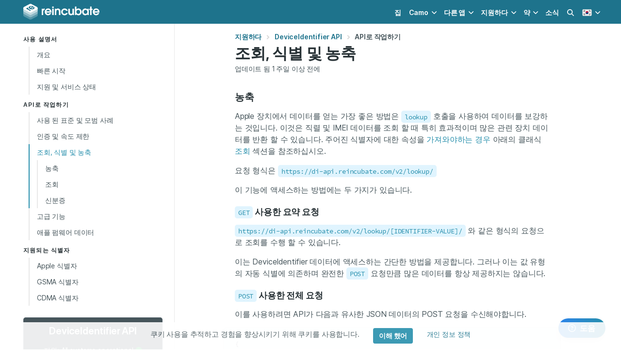

--- FILE ---
content_type: text/html; charset=utf-8
request_url: https://reincubate.com/ko/support/deviceidentifier/lookup-identification-and-enrichment/
body_size: 14870
content:



  
  
  
  
<!DOCTYPE HTML>
<html lang="ko" class="has-navbar-fixed-top" data-theme="ri">
  <head>
    
    <meta charset="utf-8">
    <meta name="viewport" content="width=device-width, initial-scale=1" />

    <title>조회, 식별 및 농축 — DeviceIdentifier API</title>
    <meta name="description" content="농축" />
    <meta name="theme-color" content="#ffffff">

    
<meta name="msvalidate.01" content="839B759917D459932F1403F3E623E4D2" />

<meta name="apple-mobile-web-app-capable" content="yes">
<meta name="apple-mobile-web-app-status-bar-style" content="black-translucent">

<link rel="alternate" type="application/atom+xml" title="Reincubate Blog RSS Feed" href="/rss/" />

<link rel="dns-prefetch" href="https://cdnjs.cloudflare.com">
<link rel="dns-prefetch" href="https://kit.fontawesome.com">
<link rel="dns-prefetch" href="https://f.reincubate.com">
<link rel="dns-prefetch" href="https://i.reincubate.com">
<link rel="dns-prefetch" href="https://www.google-analytics.com">


    <!-- head hreflangs -->
    
  <link rel="alternate" hreflang="en" href="https://reincubate.com/support/deviceidentifier/lookup-identification-and-enrichment/" /><link rel="alternate" hreflang="de" href="https://reincubate.com/de/support/deviceidentifier/lookup-identification-and-enrichment/" /><link rel="alternate" hreflang="es" href="https://reincubate.com/es/support/deviceidentifier/lookup-identification-and-enrichment/" /><link rel="alternate" hreflang="fr" href="https://reincubate.com/fr/support/deviceidentifier/lookup-identification-and-enrichment/" /><link rel="alternate" hreflang="ja" href="https://reincubate.com/ja/support/deviceidentifier/lookup-identification-and-enrichment/" /><link rel="alternate" hreflang="zh" href="https://reincubate.com/zh/support/deviceidentifier/lookup-identification-and-enrichment/" /><link rel="alternate" hreflang="ru" href="https://reincubate.com/ru/support/deviceidentifier/lookup-identification-and-enrichment/" /><link rel="alternate" hreflang="nl" href="https://reincubate.com/nl/support/deviceidentifier/lookup-identification-and-enrichment/" /><link rel="alternate" hreflang="pt" href="https://reincubate.com/pt/support/deviceidentifier/lookup-identification-and-enrichment/" /><link rel="alternate" hreflang="it" href="https://reincubate.com/it/support/deviceidentifier/lookup-identification-and-enrichment/" /><link rel="alternate" hreflang="ko" href="https://reincubate.com/ko/support/deviceidentifier/lookup-identification-and-enrichment/" /><link rel="alternate" hreflang="x-default" href="https://reincubate.com/support/deviceidentifier/lookup-identification-and-enrichment/" />


    <!-- head canonical -->
    
      
        <link rel="canonical" href="https://reincubate.com/ko/support/deviceidentifier/lookup-identification-and-enrichment/" />
      
    

    <!-- head robots -->
    

  <meta name="robots" content="index, follow" />



    <!-- head opengraph -->
    
<meta property="og:title" content="조회, 식별 및 농축 — DeviceIdentifier API" />
<meta property="og:type" content="article" />
<meta property="og:url" content="https://reincubate.com/ko/support/deviceidentifier/lookup-identification-and-enrichment/" />
<meta property="og:description" content="농축" />

  
  <meta property="og:image" content="https://i.reincubate.com/c/apple-serial-number-lookup.png" />
  <meta property="og:image:width" content="1200"/>
  <meta property="og:image:height" content="630"/>
  


<meta property="fb:admins" content="684465441"/>
<!--<meta property="fb:app:id" content="236996489654406" />-->


    <!-- head twitter -->
    
<meta name="twitter:card" content="summary_large_image"/>
<meta name="twitter:site" content="@reincubate" />
<meta name="twitter:title" content="조회, 식별 및 농축 — DeviceIdentifier API" />
<meta name="twitter:description" content="농축"/>
<meta name="twitter:image" content="https://i.reincubate.com/c/apple-serial-number-lookup.png" />


    <!-- head schema -->
    
<script type="application/ld+json">
{
  "@context": "http://schema.org",
  "@type": "Article",
  "mainEntityOfPage": {
    "@type": "WebPage",
    "@id": "https://reincubate.com/ko/support/deviceidentifier/lookup-identification-and-enrichment/"
  },
  "name": "\uc870\ud68c, \uc2dd\ubcc4 \ubc0f \ub18d\ucd95\n",
  "headline": "\uc870\ud68c, \uc2dd\ubcc4 \ubc0f \ub18d\ucd95\n",
  "description": "<h2><a name=\"enrichment\" title=\"\ub18d\ucd95\"></a> \ub18d\ucd95 </h2>\n",

  "image": {
    "@type": "ImageObject",
    "url": "https://i.reincubate.com/c/apple-serial-number-lookup.png",
    "width": "1200",
    "height": "630"
  },

  "wordcount": "1100",
  "dateCreated": "2018-01-07T19:11:06",
  "datePublished": "2018-01-07T19:11:06",
  "dateModified": "2022-07-07T11:09:03",
  "inLanguage": "ko",
  "url": "https://reincubate.com/ko/support/deviceidentifier/lookup-identification-and-enrichment/",
  "author": {
    "@type": "Person",
    "name": "Aidan Fitzpatrick",
    "sameAs": [
      "https://twitter.com/afit","https://www.linkedin.com/in/afitzpatrick/","https://www.facebook.com/aidan.fitzpatrick","https://angel.co/afit","https://medium.com/@afit","https://beta.companieshouse.gov.uk/officers/hA2UHH4_gQXgfLgX7tG1_4zSbus/appointments","https://afit.co","https://www.amazon.com/Aidan-Fitzpatrick/e/B00GS7F28Y","https://www.instagram.com/afit/","https://g.co/kgs/DvP1Qa","https://www.crunchbase.com/person/aidan-fitzpatrick"
    ]
  },
  "publisher": {
    "@type": "Organization",
    "name": "Reincubate",
    "url": "https://reincubate.com/",
    "logo": {
      "@type": "ImageObject",
      "url": "https://reincubate.com/res/assets/i/logos/reincubate@600x600.png",
      "width": "600",
      "height": "600"
    }
  }
}
</script>

<script type="application/ld+json">
{
  "@context": "http://schema.org",
  "@type": "BreadcrumbList",
  "itemListElement": [{
    "@type": "ListItem",
    "position": 1,
    "item": {
      "@id": "https://reincubate.com/ko/support/",
      "name": "지원하다"
    }
  },
  {
    "@type": "ListItem",
    "position": 2,
    "item": {
      "@id": "https://reincubate.com/ko/support/deviceidentifier/",
      "name": "DeviceIdentifier API"
    }
  }]
}
</script>


    <!-- head icons -->
    
<link rel="shortcut icon" href="/res/favicon.ico" type="image/x-icon" />

<link rel="icon" sizes="192x192" href="/res/reincubate/i/favicons/icon-192.png">
<link rel="apple-touch-icon" sizes="192x192" href="/res/reincubate/i/favicons/icon-192.png">
<link rel="apple-touch-icon-precomposed" sizes="192x192" href="/res/reincubate/i/favicons/apple-icon-precomposed.png">
<link rel="mask-icon" href="/res/reincubate/i/favicons/mask-icon.svg" color="rgb(0,98,94)" sizes="any">
<link rel="apple-touch-icon" sizes="180x180" href="/res/reincubate/i/favicons/apple-icon-180.png">
<link rel="apple-touch-icon" sizes="152x152" href="/res/reincubate/i/favicons/apple-icon-152.png">
<link rel="apple-touch-icon" sizes="144x144" href="/res/reincubate/i/favicons/apple-icon-144.png">
<link rel="apple-touch-icon" sizes="120x120" href="/res/reincubate/i/favicons/apple-icon-120.png">
<link rel="apple-touch-icon" sizes="114x114" href="/res/reincubate/i/favicons/apple-icon-114.png">
<link rel="apple-touch-icon" sizes="76x76" href="/res/reincubate/i/favicons/apple-icon-76.png">
<link rel="apple-touch-icon" sizes="72x72" href="/res/reincubate/i/favicons/apple-icon-72.png">
<link rel="apple-touch-icon" sizes="60x60" href="/res/reincubate/i/favicons/apple-icon-60.png">
<link rel="apple-touch-icon" sizes="57x57" href="/res/reincubate/i/favicons/apple-icon-57.png">

<meta name="msapplication-TileImage" content="/res/reincubate/i/favicons/browserconfig.xml">


    <!-- head preload -->
    
    <link rel="preload" href="/res/assets/fonts/Inter-4/Inter-Regular.woff2" as="font" crossorigin="anonymous" />
    <link rel="preload" href="/res/assets/fonts/Inter-4/Inter-DisplaySemiBold.woff2" as="font" crossorigin="anonymous" />
    

    <!-- head styles -->
    
<link rel="stylesheet" type="text/css" href="/res/reincubate/css/styles.css?v=46" />
<link rel="stylesheet" type="text/css" href="/res/assets/css/styles.css?v=33" />


    <!-- head scripts -->
    
<!-- js polyfills -->
<script type="text/javascript" src="https://cdnjs.cloudflare.com/polyfill/v3/polyfill.min.js?features=es7%2Ces6%2Ces5%2CNodeList.prototype.%40%40iterator%2CNodeList.prototype.forEach%2CElement.prototype.closest" crossorigin="anonymous"></script>
<script nomodule>!function(){var e=document,t=e.createElement("script");if(!("noModule"in t)&&"onbeforeload"in t){var n=!1;e.addEventListener("beforeload",(function(e){if(e.target===t)n=!0;else if(!e.target.hasAttribute("nomodule")||!n)return;e.preventDefault()}),!0),t.type="module",t.src=".",e.head.appendChild(t),t.remove()}}();</script>
<!-- js settings -->
<script id="js-settings" type="application/json">{"lang": "ko", "site": "ri", "csrf_cookie_name": "ricsrftoken", "environment": "production", "api_url": "https://uds.reincubate.com", "api_csrf_cookie_name": "udscsrftoken", "static_url": "/res/", "dash_url": "https://reincubate.com/dash/", "password_reset_url": "https://reincubate.com/dash/password-reset/", "sentry_dsn": "https://465a2538bb0342e98d5c590cece91340@sentry.reincubate.com/39", "olark_site_id": "2085-100-10-9329", "olark_delay_ms": 15000, "stripe_publishable_key": "pk_live_vAChGK7J4lAgbwx8GwGm5GX5", "search_analytics": "true", "mixpanel_api_key": null, "page": {"page_uid": null, "app": {"slug": "deviceidentifier", "name": "DeviceIdentifier API", "uid": "deviceidentifier", "latest_release": {"app": "deviceidentifier", "version": "2018.1.7", "version_info": {"major": 2018, "minor": 1, "patch": 7, "build": null}, "notes": "First public release. We don't plan to publish revisions in release notes for this product; changes to API structure will be communicated through the deprecation documentation.", "notes_info": {"features": 0, "fixes": 0, "improvements": 0}, "platforms": [], "date_released": "2018-01-07T00:00:00Z"}, "latest_downloads": {}, "channels": [], "products": [{"object": "product", "slug": null, "name": null, "title": "deviceidentifier", "plan_name": null, "logo_url": null, "features": {"object": "list", "items": []}, "prices": {"EUR": null, "GBP": null, "USD": null}, "initial_prices": {"EUR": null, "GBP": null, "USD": null}, "price_groups": [], "upgrades": {"object": "list", "items": []}, "is_purchasable": true, "license_length_months": 12, "license_length_days": 0, "is_sub": false, "sub_cycle_length_months": null, "sub_cycle_length_days": null}], "product_type": {"object": "product_type", "slug": "deviceidentifier", "name": "deviceidentifier", "title": "deviceidentifier", "description": "The Reincubate DeviceIdentifier API", "logo_url": null, "features": {"object": "list", "items": []}, "is_purchasable": true}}}}</script>

<script type="text/javascript">
  var LANGUAGE_CODE = "ko",
      LOCALE_CODE = "ko_KR",
      CSRF_COOKIE_NAME = "ricsrftoken",
      STATIC_URL = "/res/",
      UDS_API_URL = "https://uds.reincubate.com",
      MOBILE_DOWNLOAD_LINK = "https://www.iphonebackupextractor.com/ko/free-download/",
      siteConfig = {
        searchAnalytics: true
      },
      pageConfig = {
        app: 'deviceidentifier',
      },
      offset = 80;  // Estimated header offset.;
</script>
<!-- icon scripts -->
<script src="https://kit.fontawesome.com/2cb5fac668.js" crossorigin="anonymous"></script>
<!-- site scripts -->
<script type="module" src="/res/ri-js/assets/main-e8c95def.js"></script>
<script type="text/javascript" nomodule src="/res/ri-js/assets/main-legacy-4441d071.js"></script>
<link rel="modulepreload" href="/res/ri-js/assets/site-controllers-6a544afd.js"  as="script"/>
<link rel="modulepreload" href="/res/ri-js/assets/site-search-ba6beee3.js"  as="script"/>
<link rel="modulepreload" href="/res/ri-js/assets/lazysizes-bb3b3674.js"  as="script"/>
<link rel="modulepreload" href="/res/ri-js/assets/mount-checkout-326375c7.js"  as="script"/>
<link rel="modulepreload" href="/res/ri-js/assets/mount-purchase-thanks-add72470.js"  as="script"/>
<link rel="modulepreload" href="/res/ri-js/assets/index-8ed4f46f.js"  as="script"/>
<link rel="modulepreload" href="/res/ri-js/assets/index-3b7684ca.js"  as="script"/>
<script src="https://cdnjs.cloudflare.com/ajax/libs/jquery/3.6.0/jquery.min.js"
  integrity="sha512-894YE6QWD5I59HgZOGReFYm4dnWc1Qt5NtvYSaNcOP+u1T9qYdvdihz0PPSiiqn/+/3e7Jo4EaG7TubfWGUrMQ=="
  crossorigin="anonymous" referrerpolicy="no-referrer" defer
></script>
<script src="https://cdnjs.cloudflare.com/ajax/libs/js-cookie/2.2.1/js.cookie.min.js"
  integrity="sha512-Meww2sXqNHxI1+5Dyh/9KAtvI9RZSA4c1K2k5iL02oiPO/RH3Q30L3M1albtqMg50u4gRTYdV4EXOQqXEI336A=="
  crossorigin="anonymous" referrerpolicy="no-referrer" defer
></script>
<script type="text/javascript" src="/res/assets/js/scripts.min.js?v=38" defer></script>

<!-- data layer init scripts -->
<script type="text/javascript">
  window.dataLayer = window.dataLayer || [];
  
  try {
    var qs = decodeURIComponent(window.location.search.substring(1)),
      q = qs.split('&');

    q.forEach(function (param) {
      param = param.split('=');
      if (param[0] === 'utm_source' && ['camo', 'ipbe', 'bbbe', 'dmge'].indexOf(param[1]) >= 0) {
        window.dataLayer.push({'referring_app': param[1]});
      }
    });
  } catch (e) { console.warn('Failed to parse referring app.') }

  var app;
  if (window.sessionStorage) {
    try {
      app = window.sessionStorage.getItem('app');
    } catch (e) { console.warn('Getting session storage.') }
  }
  if (app == null && 'app' in window.pageConfig) {
    app = window.pageConfig.app;
    if (window.sessionStorage) {
      try {
        window.sessionStorage.setItem('app', app);
      } catch (e) { console.warn('Setting session storage.') }
    }
  }
  if (app != null) {
    window.dataLayer.push({'app': app,})
  }
</script>
<!-- Google Tag Manager -->
<script>
  (function(w,d,s,l,i){
    w[l]=w[l]||[];
    w[l].push({
      'gtm.start': new Date().getTime(),
      event: 'gtm.js'
    });
    var f=d.getElementsByTagName(s)[0],
        j=d.createElement(s),
        dl=l!='dataLayer'?'&l='+l:'';
    j.async=true;
    
    j.src='https://www.googletagmanager.com/gtm.js?id='+i+dl;
    
    f.parentNode.insertBefore(j,f);
  })(window,document,'script','dataLayer','GTM-5VS5THM');
</script>


    <!-- head shims -->
    <!--[if IE]> <script src="//html5shim.googlecode.com/svn/trunk/html5.js"></script><![endif]-->

    <!-- head extra -->
    
  </head>

  <body class="" style="font-family:'Inter', 'Helvetica', sans-serif;">
    <!-- body top -->
    
<!-- Google Tag Manager (noscript) -->
<noscript>
  
  <iframe src="https://www.googletagmanager.com/ns.html?id=GTM-5VS5THM"
    height="0" width="0" style="display:none;visibility:hidden"
  ></iframe>
  
</noscript>


    <div class="is-flex is-flex-column has-min-h-100vh">
      <!-- nav -->
      


<nav class="navbar is-fixed-top is-cyan-darker"  id="navBar">
  <div class="container">
    <div class="navbar-brand">
      <a class="navbar-item is-paddingless-vertical" href="/ko/">
        <img
          width="161px" height="36px"
          src="/res/assets/i/logos/reincubate.svg"
          alt="Reincubate logo"
          title="Reincubate logo"
          />
      </a>

      <a class="navbar-item has-text-white js-search-modal-toggle is-hidden-desktop has-margin-left-auto">
        <span class="loader is-size-6 has-margin-auto"
          alt="Loading search"
        ></span>
      </a>

      <a class="navbar-item has-text-centered is-marginless is-hidden-desktop" id="navLanguage" role="button" aria-label="locale menu" aria-expanded="false">
        
        <img
          width="20px" height="20px"
          src="/res/assets/i/flags/ko.svg"
          title="ko flag"
          alt="current language: ko"
        >
        
      </a>

      <a class="navbar-burger has-text-white is-marginless" id="navBurger" role="button" aria-label="menu" aria-expanded="false">
        <span aria-hidden="true"></span>
        <span aria-hidden="true"></span>
        <span aria-hidden="true"></span>
      </a>
    </div>
    <div class="navbar-menu" id="navMenu">
      <div class="navbar-end">
        
        <a class="navbar-item" href="/ko/">집</a>

        <div class="navbar-item has-dropdown is-hoverable">
          <a class="navbar-link" href="https://camo.com/ko">Camo</a>

          <div class="navbar-dropdown is-boxed">
            <a class="navbar-item link is-inverted has-icons-left"
              href="https://camo.com/ko/studio">
              <span class="icon">
                <img width="24px" height="24px"
                  src="https://f.reincubate.com/logos/camo-studio-icon.svg"
                  loading="lazy"
                  title="Camo logo"
                  alt="Camo logo"
                >
              </span>

              <div>
                <span>Camo Studio for PC & Mac</span>
                <small class="is-block has-text-grey-dark">Great video made easy</small>
              </div>
            </a>

            <a class="navbar-item link is-inverted has-icons-left"
              href="https://camo.com/ko/studio/ipad">
              <span class="icon">
                <img width="24px" height="24px"
                  src="https://f.reincubate.com/logos/camo-ipad-icon.svg"
                  loading="lazy"
                  title="Camo Studio for iPad logo"
                  alt="Camo Studio for iPad logo"
                >
              </span>

              <div>
                <span>Camo Studio for iPad</span>
                <small class="is-block has-text-grey-dark">Create with ease from your iPad</small>
              </div>
            </a>

            <a class="navbar-item link is-inverted has-icons-left"
              href="https://camo.com/ko/studio/apple-vision">
              <span class="icon">
                <img width="24px" height="24px"
                  src="https://f.reincubate.com/logos/camo-studio-icon.svg"
                  loading="lazy"
                  title="Camo Studio for Apple Vision logo"
                  alt="Camo Studio for Apple Vision logo"
                >
              </span>

              <div>
                <span>Camo Studio for Apple Vision</span>
                <small class="is-block has-text-grey-dark">Stream and record from any reality</small>
              </div>
            </a>

            <a class="navbar-item link is-inverted has-icons-left"
              href="https://camo.com/ko/camera">
              <span class="icon">
                <img width="24px" height="24px"
                  src="https://f.reincubate.com/logos/camo.svg"
                  loading="lazy"
                  title="Camo logo"
                  alt="Camo logo"
                >
              </span>

              <div>
                <span>Camo Camera</span>
                <small class="is-block has-text-grey-dark">Use your phone as a webcam</small>
              </div>
            </a>
          </div>
        </div>

        <div class="navbar-item has-dropdown is-hoverable">
          <span class="navbar-link">다른 앱</span>

          <div class="navbar-dropdown is-boxed">

            <a class="navbar-item link is-inverted has-icons-left"
              href="/ko/iphone-backup-extractor/">
              <span class="icon">
                <img width="24px" height="24px"
                  src="/res/assets/i/logos/ipbe.png"
                  srcset="/res/assets/i/logos/ipbe.png 1x, /res/assets/i/logos/ipbe%402x.png 2x"
                  loading="lazy"
                  title="iPhone Backup Extractor logo"
                  alt="iPhone Backup Extractor logo"
                >
              </span>

              <span>iPhone Backup Extractor</span>
            </a>

            <a class="navbar-item link is-inverted has-icons-left"
              href="/ko/blackberry-backup-extractor/">
              <span class="icon">
                <img width="24px" height="24px"
                  src="/res/assets/i/logos/bbbe.png"
                  srcset="/res/assets/i/logos/bbbe.png 1x, /res/assets/i/logos/bbbe%402x.png 2x"
                  loading="lazy"
                  title="BlackBerry Backup Extractor logo"
                  alt="BlackBerry Backup Extractor logo"
                >
              </span>

              <span>BlackBerry Backup Extractor</span>
            </a>

            <a class="navbar-item link is-inverted has-icons-left"
              href="/ko/dmg-extractor/">
              <span class="icon">
                <img width="24px" height="24px"
                  src="/res/assets/i/logos/dmge.png"
                  srcset="/res/assets/i/logos/dmge.png 1x, /res/assets/i/logos/dmge%402x.png 2x"
                  loading="lazy"
                  title="DMG Extractor logo"
                  alt="DMG Extractor logo"
                >
              </span>

              <span>DMG Extractor</span>
            </a>

            <a class="navbar-item link is-inverted has-icons-left"
              href="/ko/lookup/" target="_new">
              <span class="icon">
                <img width="24px" height="24px"
                  src="/res/assets/i/logos/reincubate-lookup.svg"
                  loading="lazy"
                  title="Reincubate Lookup"
                  alt="Reincubate Lookup"
                >
              </span>

              <span>Reincubate Lookup</span>
            </a>

            <hr class="navbar-divider">

            <a class="navbar-item link is-inverted has-icons-left"
              href="/ko/ricloud-api/">
              <span class="icon">
                <img width="24px" height="24px"
                  src="/res/assets/i/logos/ricloud.svg"
                  loading="lazy"
                  title="ricloud logo"
                  alt="ricloud logo"
                >
              </span>

              <span>Relay &amp; ricloud API</span>
            </a>

            <a class="navbar-item link is-inverted has-icons-left"
              href="/ko/deviceidentifier-api/">
              <span class="icon">
                <img width="24px" height="24px"
                  src="/res/assets/i/logos/deviceidentifier.svg"
                  loading="lazy"
                  title="DeviceIdentifier logo"
                  alt="DeviceIdentifier logo"
                >
              </span>

              <span>DeviceIdentifier API</span>
            </a>
          </div>
        </div>

        <div class="navbar-item has-dropdown is-hoverable">
          <a class="navbar-link" href="/ko/support/">지원하다</a>

          <div class="navbar-dropdown is-boxed">
            <a class="navbar-item link is-inverted has-icons-left"
              href="/ko/support/">
              <span class="icon has-text-primary">
                <i class="fas fa-lg fa-book-open"></i>
              </span>

              <span>자원</span>
            </a>

            <a class="navbar-item link is-inverted has-icons-left"
              href="/ko/support/#contact-us">
              <span class="icon has-text-primary">
                <i class="fas fa-lg fa-at"></i>
              </span>

              <span>문의하기</span>
            </a>

            <a class="navbar-item link is-inverted has-icons-left"
            href="/ko/dash/licenses/">
              <span class="icon has-text-primary">
                <i class="fas fa-lg fa-user-cog"></i>
              </span>

              <span>라이선스 관리</span>
            </a>

          </div>
        </div>

        <div class="navbar-item has-dropdown is-hoverable">
          <a class="navbar-link" href="/ko/about/">약</a>

          <div class="navbar-dropdown is-boxed is-right">
            <a class="navbar-item link is-inverted has-icons-left"
              href="/ko/about/">
              <span class="icon has-text-primary">
                <i class="fas fa-lg fa-building-user"></i>
              </span>

              <span>회사 및 가치</span>
            </a>

            <a class="navbar-item link is-inverted has-icons-left"
              href="/ko/about/press-kit/">
              <span class="icon has-text-primary">
                <i class="fas fa-lg fa-photo-film"></i>
              </span>

              <span>보도자료 및 브랜드</span>
            </a>

            <a class="navbar-item link is-inverted has-icons-left"
              href="/ko/about/privacy-security/"
            >
              <span class="icon has-text-primary">
                <i class="fas fa-lg fa-shield-alt"></i>
              </span>

              <span>개인 정보 및 보안</span>
            </a>

            <a class="navbar-item link is-inverted has-icons-left"
              href="/ko/terms-conditions/">
              <span class="icon has-text-primary">
                <i class="fas fa-lg fa-file-contract"></i>
              </span>

              <span>이용 약관</span>
            </a>
          </div>
        </div>

        <a class="navbar-item" href="/ko/blog/">소식</a>
        

        <a class="navbar-item js-search-modal-toggle is-hidden-touch">
          <span class="loader is-size-6 has-margin-auto"
            alt="Loading search"
          ></span>
        </a>

        <div class="navbar-item has-dropdown is-hoverable is-hidden-touch">
          <div class="navbar-link">
            
            <img
              width="20px" height="20px"
              src="/res/assets/i/flags/ko.svg"
              title="ko flag"
              alt="current language: ko"
            >
            
          </div>

          <div class="navbar-dropdown is-right is-boxed" role="menu">
            
              
                <a class="navbar-item" href="/support/deviceidentifier/lookup-identification-and-enrichment/">
                  
                  <span class="icon has-m-r">
                    <img width="24px" height="24px"
                      src="/res/assets/i/flags/en.svg"
                      loading="lazy"
                      title="en flag"
                      alt="select language: English"
                    />
                  </span>
                  
                  <span class="is-vcentered">English</span>
                </a>
              
            
              
                <a class="navbar-item" href="/de/support/deviceidentifier/lookup-identification-and-enrichment/">
                  
                  <span class="icon has-m-r">
                    <img width="24px" height="24px"
                      src="/res/assets/i/flags/de.svg"
                      loading="lazy"
                      title="de flag"
                      alt="select language: Deutsch"
                    />
                  </span>
                  
                  <span class="is-vcentered">Deutsch</span>
                </a>
              
            
              
                <a class="navbar-item" href="/es/support/deviceidentifier/lookup-identification-and-enrichment/">
                  
                  <span class="icon has-m-r">
                    <img width="24px" height="24px"
                      src="/res/assets/i/flags/es.svg"
                      loading="lazy"
                      title="es flag"
                      alt="select language: Español"
                    />
                  </span>
                  
                  <span class="is-vcentered">Español</span>
                </a>
              
            
              
                <a class="navbar-item" href="/fr/support/deviceidentifier/lookup-identification-and-enrichment/">
                  
                  <span class="icon has-m-r">
                    <img width="24px" height="24px"
                      src="/res/assets/i/flags/fr.svg"
                      loading="lazy"
                      title="fr flag"
                      alt="select language: Français"
                    />
                  </span>
                  
                  <span class="is-vcentered">Français</span>
                </a>
              
            
              
                <a class="navbar-item" href="/ja/support/deviceidentifier/lookup-identification-and-enrichment/">
                  
                  <span class="icon has-m-r">
                    <img width="24px" height="24px"
                      src="/res/assets/i/flags/ja.svg"
                      loading="lazy"
                      title="ja flag"
                      alt="select language: 日本語"
                    />
                  </span>
                  
                  <span class="is-vcentered">日本語</span>
                </a>
              
            
              
                <a class="navbar-item" href="/zh/support/deviceidentifier/lookup-identification-and-enrichment/">
                  
                  <span class="icon has-m-r">
                    <img width="24px" height="24px"
                      src="/res/assets/i/flags/zh-cn.svg"
                      loading="lazy"
                      title="zh flag"
                      alt="select language: 简体中文"
                    />
                  </span>
                  
                  <span class="is-vcentered">简体中文</span>
                </a>
              
            
              
                <a class="navbar-item" href="/ru/support/deviceidentifier/lookup-identification-and-enrichment/">
                  
                  <span class="icon has-m-r">
                    <img width="24px" height="24px"
                      src="/res/assets/i/flags/ru.svg"
                      loading="lazy"
                      title="ru flag"
                      alt="select language: Pусский"
                    />
                  </span>
                  
                  <span class="is-vcentered">Pусский</span>
                </a>
              
            
              
                <a class="navbar-item" href="/nl/support/deviceidentifier/lookup-identification-and-enrichment/">
                  
                  <span class="icon has-m-r">
                    <img width="24px" height="24px"
                      src="/res/assets/i/flags/nl.svg"
                      loading="lazy"
                      title="nl flag"
                      alt="select language: Nederlands"
                    />
                  </span>
                  
                  <span class="is-vcentered">Nederlands</span>
                </a>
              
            
              
                <a class="navbar-item" href="/pt/support/deviceidentifier/lookup-identification-and-enrichment/">
                  
                  <span class="icon has-m-r">
                    <img width="24px" height="24px"
                      src="/res/assets/i/flags/pt-br.svg"
                      loading="lazy"
                      title="pt flag"
                      alt="select language: Português"
                    />
                  </span>
                  
                  <span class="is-vcentered">Português</span>
                </a>
              
            
              
                <a class="navbar-item" href="/it/support/deviceidentifier/lookup-identification-and-enrichment/">
                  
                  <span class="icon has-m-r">
                    <img width="24px" height="24px"
                      src="/res/assets/i/flags/it.svg"
                      loading="lazy"
                      title="it flag"
                      alt="select language: Italiano"
                    />
                  </span>
                  
                  <span class="is-vcentered">Italiano</span>
                </a>
              
            
              
            
          </div>
        </div>
      </div>
    </div>

    <div id="navLanguageMenu" class="navbar-menu is-hidden-desktop">
      
        
          <a class="navbar-item is-flex" href="/support/deviceidentifier/lookup-identification-and-enrichment/">
            
            <span class="icon has-m-r">
              <img width="24px" height="24px"
                src="/res/assets/i/flags/en.svg"
                loading="lazy"
                title="en flag"
                alt="English - English"
              />
            </span>
            
            <span class="is-vcentered">English</span>
          </a>
        
      
        
          <a class="navbar-item is-flex" href="/de/support/deviceidentifier/lookup-identification-and-enrichment/">
            
            <span class="icon has-m-r">
              <img width="24px" height="24px"
                src="/res/assets/i/flags/de.svg"
                loading="lazy"
                title="de flag"
                alt="German - Deutsch"
              />
            </span>
            
            <span class="is-vcentered">Deutsch</span>
          </a>
        
      
        
          <a class="navbar-item is-flex" href="/es/support/deviceidentifier/lookup-identification-and-enrichment/">
            
            <span class="icon has-m-r">
              <img width="24px" height="24px"
                src="/res/assets/i/flags/es.svg"
                loading="lazy"
                title="es flag"
                alt="Spanish - Español"
              />
            </span>
            
            <span class="is-vcentered">Español</span>
          </a>
        
      
        
          <a class="navbar-item is-flex" href="/fr/support/deviceidentifier/lookup-identification-and-enrichment/">
            
            <span class="icon has-m-r">
              <img width="24px" height="24px"
                src="/res/assets/i/flags/fr.svg"
                loading="lazy"
                title="fr flag"
                alt="French - Français"
              />
            </span>
            
            <span class="is-vcentered">Français</span>
          </a>
        
      
        
          <a class="navbar-item is-flex" href="/ja/support/deviceidentifier/lookup-identification-and-enrichment/">
            
            <span class="icon has-m-r">
              <img width="24px" height="24px"
                src="/res/assets/i/flags/ja.svg"
                loading="lazy"
                title="ja flag"
                alt="Japanese - 日本語"
              />
            </span>
            
            <span class="is-vcentered">日本語</span>
          </a>
        
      
        
          <a class="navbar-item is-flex" href="/zh/support/deviceidentifier/lookup-identification-and-enrichment/">
            
            <span class="icon has-m-r">
              <img width="24px" height="24px"
                src="/res/assets/i/flags/zh-cn.svg"
                loading="lazy"
                title="zh flag"
                alt="Simplified Chinese - 简体中文"
              />
            </span>
            
            <span class="is-vcentered">简体中文</span>
          </a>
        
      
        
          <a class="navbar-item is-flex" href="/ru/support/deviceidentifier/lookup-identification-and-enrichment/">
            
            <span class="icon has-m-r">
              <img width="24px" height="24px"
                src="/res/assets/i/flags/ru.svg"
                loading="lazy"
                title="ru flag"
                alt="Russian - Pусский"
              />
            </span>
            
            <span class="is-vcentered">Pусский</span>
          </a>
        
      
        
          <a class="navbar-item is-flex" href="/nl/support/deviceidentifier/lookup-identification-and-enrichment/">
            
            <span class="icon has-m-r">
              <img width="24px" height="24px"
                src="/res/assets/i/flags/nl.svg"
                loading="lazy"
                title="nl flag"
                alt="Dutch - Nederlands"
              />
            </span>
            
            <span class="is-vcentered">Nederlands</span>
          </a>
        
      
        
          <a class="navbar-item is-flex" href="/pt/support/deviceidentifier/lookup-identification-and-enrichment/">
            
            <span class="icon has-m-r">
              <img width="24px" height="24px"
                src="/res/assets/i/flags/pt-br.svg"
                loading="lazy"
                title="pt flag"
                alt="Portuguese - Português"
              />
            </span>
            
            <span class="is-vcentered">Português</span>
          </a>
        
      
        
          <a class="navbar-item is-flex" href="/it/support/deviceidentifier/lookup-identification-and-enrichment/">
            
            <span class="icon has-m-r">
              <img width="24px" height="24px"
                src="/res/assets/i/flags/it.svg"
                loading="lazy"
                title="it flag"
                alt="Italian - Italiano"
              />
            </span>
            
            <span class="is-vcentered">Italiano</span>
          </a>
        
      
        
      
    </div>
  </div>
</nav>




      <!-- banner -->
      

      <!-- header -->
      
  <header class="hero is-medium is-empty"></header>


      <!-- main -->
      
<section class="section is-paddingless is-borderless is-flex-grow ">
  <div class="container">
    <main>
      <div class="columns is-centered is-equal-height is-gapless is-multiline is-marginless-vertical has-sticky">
        
        <div class="column is-sidebar is-left is-sticky-touch">
          <div class="sidebar is-left is-sticky-desktop">
            
  
<aside>
  <div class="is-hidden-touch has-m-b-2">
    
      
        
<p class="menu-label">사용 설명서
</p>

<ul class="menu-list is-size-7">

  
    <li><a href="/ko/support/deviceidentifier/overview-device-identifier/">개요
</a></li>
  

  
    <li><a href="/ko/support/deviceidentifier/quickstart/">빠른 시작
</a></li>
  

  
    <li><a href="/ko/support/deviceidentifier/support-and-service-status/">지원 및 서비스 상태
</a></li>
  

</ul>

      
    
      
        
<p class="menu-label">API로 작업하기
</p>

<ul class="menu-list is-size-7">

  
    <li><a href="/ko/support/deviceidentifier/standards-best-practices/">사용 된 표준 및 모범 사례
</a></li>
  

  
    <li><a href="/ko/support/deviceidentifier/authentication-and-access/">인증 및 속도 제한
</a></li>
  

  
    <li>
      <a class="is-active">조회, 식별 및 농축
</a> 
      
      
        <ul class="is-active js-menu-list">
          
            <li><a href="#enrichment" rel="internal">농축</a></li>
          
            <li><a href="#lookup" rel="internal">조회</a></li>
          
            <li><a href="#identification" rel="internal">신분증</a></li>
          

          
        </ul>
      
    </li>
  

  
    <li><a href="/ko/support/deviceidentifier/advanced-functionality/">고급 기능
</a></li>
  

  
    <li><a href="/ko/support/deviceidentifier/apple-firmware-data/">애플 펌웨어 데이터
</a></li>
  

</ul>

      
    
      
        
<p class="menu-label">지원되는 식별자
</p>

<ul class="menu-list is-size-7">

  
    <li><a href="/ko/support/deviceidentifier/apple-identifiers/">Apple 식별자
</a></li>
  

  
    <li><a href="/ko/support/deviceidentifier/gsma-identifiers/">GSMA 식별자
</a></li>
  

  
    <li><a href="/ko/support/deviceidentifier/cdma-identifiers/">CDMA 식별자
</a></li>
  

</ul>

      
    
  </div>

  <div class="is-p-half is-hidden-desktop has-background-white">
    <div class="control has-icons-left">
      <div class="select is-fullwidth">
        <select class="js-menu-select" id="section-select" name="목차">
          
          
          
          
          
            
              <option value="/ko/support/deviceidentifier/standards-best-practices/">사용 된 표준 및 모범 사례
</option>
            
          
            
              <option value="/ko/support/deviceidentifier/authentication-and-access/">인증 및 속도 제한
</option>
            
          
            
              <optgroup label="조회, 식별 및 농축
">
                
                
                  
                  <option value="enrichment" selected>농축</option>
                  
                  <option value="lookup">조회</option>
                  
                  <option value="identification">신분증</option>
                  
                
              </optgroup>
            
          
            
              <option value="/ko/support/deviceidentifier/advanced-functionality/">고급 기능
</option>
            
          
            
              <option value="/ko/support/deviceidentifier/apple-firmware-data/">애플 펌웨어 데이터
</option>
            
          
          
          
          
          
        </select>
      </div>

      <span class="icon is-left">
        <i class="fas fa-list"></i>
      </span>
    </div>
  </div>

  <div class="is-hidden-touch">
    
    <div class="card has-m-b has-background-theme-primary" data-theme="dark">
      <div class="has-text-centered">
        <h3 class="title is-inline-block is-5 is-vcentered has-m-b-half">DeviceIdentifier API</h3>

        
        <div class="is-size-7 has-m-b">
          <p class="is-inline-block">지위:</p>
          <p class="is-inline-block js-status">
            <span class="js-status-text">All systems operational</span>
            <span class="has-text-success js-status-icon">
              <i class="fas fa-circle"></i>
            </span>
          </p>
          <p><a href="https://status.reincubate.com">상태 페이지보기 &rsaquo;</a></p>
        </div>
        
      </div>
    </div>
    

    
  </div>
</aside>


          </div>
        </div>
        

        <div class="column is-mainbar">
          
  <article class="section is-p-t-2">
    
    <header class="container is-content has-m-b-3 has-m-b-2-mobile has-text-centered-touch">
      <div class="has-m-b">
        <nav class="breadcrumb is-small is-centered-touch" aria-label="breadcrumbs">
          <ul>
            
<li><a href="/ko/support/">지원하다</a></li>
<li><a href="/ko/support/deviceidentifier/">DeviceIdentifier API</a></li>
<li class="is-active"><a href="">API로 작업하기
</a></li>

          </ul>
        </nav>
      </div>

      <h1 class="title is-3 has-m-b has-m-content-negative-r-desktop">조회, 식별 및 농축
</h1>

      <div class="subtitle has-m-content-negative-r has-m-b-2">
        

<div class="is-inline-block-tablet">
  

  <span class="is-size-7 is-inline-block">
    
      업데이트 됨 <time datetime="2022-07-07T11:07Z"> 1 주일 이상 전에</time>
    
  </span>
</div>





      </div>

      
    </header>
    

    

    <div class="container content">
      

      
      <h2><a name="enrichment" title="농축"></a> 농축 </h2>
<p> Apple 장치에서 데이터를 얻는 가장 좋은 방법은 <code>lookup</code> 호출을 사용하여 데이터를 보강하는 것입니다. 이것은 직렬 및 IMEI 데이터를 조회 할 때 특히 효과적이며 많은 관련 장치 데이터를 반환 할 수 있습니다. 주어진 식별자에 대한 속성을 <a href="#lookup">가져와야하는 경우</a> 아래의 클래식 <a href="#lookup">조회</a> 섹션을 참조하십시오. </p>
<p> 요청 형식은 <code>https://di-api.reincubate.com/v2/lookup/</code> </p>
<p> 이 기능에 액세스하는 방법에는 두 가지가 있습니다. </p>
<h3> <code>GET</code> 사용한 요약 요청 </h3>
<p> <code>https://di-api.reincubate.com/v2/lookup/[IDENTIFIER-VALUE]/</code> 와 같은 형식의 요청으로 조회를 수행 할 수 있습니다. </p>
<p> 이는 DeviceIdentifier 데이터에 액세스하는 간단한 방법을 제공합니다. 그러나 이는 값 유형의 자동 식별에 의존하며 완전한 <code>POST</code> 요청만큼 많은 데이터를 항상 제공하지는 않습니다. </p>
<h3> <code>POST</code> 사용한 전체 요청 </h3>
<p> 이를 사용하려면 API가 다음과 유사한 JSON 데이터의 POST 요청을 수신해야합니다. </p>
<div class="codehilite"><pre><span class="p">{</span>
  <span class="nt">"primary"</span><span class="p">:</span> <span class="p">{</span>
    <span class="nt">"identifier"</span><span class="p">:</span> <span class="s2">"iPhone5,2"</span><span class="p">,</span>
    <span class="nt">"type"</span><span class="p">:</span> <span class="s2">"apple_identifier"</span>
  <span class="p">},</span>
  <span class="nt">"additional"</span><span class="p">:</span> <span class="p">[{</span>
    <span class="nt">"identifier"</span><span class="p">:</span> <span class="s2">"F2TK4TZ7DTWF"</span><span class="p">,</span>
    <span class="nt">"type"</span><span class="p">:</span> <span class="s2">"apple_serial"</span>
  <span class="p">},{</span>
    <span class="nt">"identifier"</span><span class="p">:</span> <span class="s2">"013554006297015"</span><span class="p">,</span>
    <span class="nt">"type"</span><span class="p">:</span> <span class="s2">"gsma_imei"</span>
  <span class="p">},{</span>
    <span class="nt">"identifier"</span><span class="p">:</span> <span class="s2">"8965880812100011146"</span><span class="p">,</span>
    <span class="nt">"type"</span><span class="p">:</span> <span class="s2">"gsma_iccid"</span>
  <span class="p">}]</span>
<span class="p">}</span>
</pre></div>
<p> 이 JSON 구조에서 기본 <code>identifier</code> 값은 필수이며 Apple 일련 번호, IMEI 또는 모델을 나타내야합니다. </p>
<p> 전달 <code>type</code> 값은 선택 사항이지만 잠재적 충돌을 방지합니다. 이 문서의 지원되는 식별자 섹션에 설명 된 모든 <code>type</code> 값은 유형 값에 허용됩니다. 따라서 가장 간단한 방법으로 유효한 요청은 다음과 같습니다. </p>
<div class="codehilite"><pre><span class="p">{</span>
  <span class="nt">"primary"</span><span class="p">:</span> <span class="p">{</span>
      <span class="nt">"identifier"</span><span class="p">:</span> <span class="s2">"DMPRC0P8H1MD"</span>
  <span class="p">}</span>
<span class="p">}</span>
</pre></div>
<p> <code>additional</code> 사전도 전적으로 선택 사항입니다. 그러나이 값을 사용하면 API가 결과를 좁히고 응답의 정확도를 높일 수 있습니다. 장치에 사용할 수있는만큼의 추가 데이터를 전송하는 것이 좋습니다. </p>
<p> API는 응답의 지원되는 식별자 섹션에 설명 된대로 균일 한 형식으로 데이터를 반환합니다. </p>
<h3> 예제들 </h3>
<div class="codehilite"><pre><span class="p">{</span>
  <span class="nt">"primary"</span><span class="p">:</span> <span class="p">{</span>
    <span class="nt">"identifier"</span><span class="p">:</span> <span class="s2">"iPhone5,2"</span><span class="p">,</span>
    <span class="nt">"type"</span><span class="p">:</span> <span class="s2">"apple_identifier"</span>
  <span class="p">},</span>
  <span class="nt">"additional"</span><span class="p">:</span> <span class="p">[{</span>
    <span class="nt">"identifier"</span><span class="p">:</span> <span class="s2">"F2TK4TZ7DTWF"</span><span class="p">,</span>
    <span class="nt">"type"</span><span class="p">:</span> <span class="s2">"apple_serial"</span>
  <span class="p">},{</span>
    <span class="nt">"identifier"</span><span class="p">:</span> <span class="s2">"013554006297015"</span><span class="p">,</span>
    <span class="nt">"type"</span><span class="p">:</span> <span class="s2">"gsma_imei"</span>
  <span class="p">},{</span>
    <span class="nt">"identifier"</span><span class="p">:</span> <span class="s2">"8965880812100011146"</span><span class="p">,</span>
    <span class="nt">"type"</span><span class="p">:</span> <span class="s2">"gsma_iccid"</span>
  <span class="p">}]</span>
<span class="p">}</span>
</pre></div>
<div class="codehilite"><pre><span class="p">{</span>
    <span class="nt">"warranty"</span><span class="p">:</span> <span class="p">{</span>
        <span class="nt">"url"</span><span class="p">:</span> <span class="s2">"https://checkcoverage.apple.com/gb/en?sn=F2TK4TZ7DTWF"</span><span class="p">,</span>
        <span class="nt">"apple_care_status"</span><span class="p">:</span> <span class="s2">"LIKELY_EXPIRED"</span><span class="p">,</span>
        <span class="nt">"apple_care_plus_status"</span><span class="p">:</span> <span class="s2">"GSX_REQUIRED"</span>
    <span class="p">},</span>
    <span class="nt">"production"</span><span class="p">:</span> <span class="p">{</span>
        <span class="nt">"week"</span><span class="p">:</span> <span class="s2">"2013-01-22"</span><span class="p">,</span>
        <span class="nt">"city"</span><span class="p">:</span> <span class="s2">"Zhengzhou"</span><span class="p">,</span>
        <span class="nt">"company"</span><span class="p">:</span> <span class="s2">"Foxconn"</span><span class="p">,</span>
        <span class="nt">"country"</span><span class="p">:</span> <span class="s2">"China"</span>
    <span class="p">},</span>
    <span class="nt">"hardware"</span><span class="p">:</span> <span class="p">{</span>
        <span class="nt">"model"</span><span class="p">:</span> <span class="s2">"N42"</span><span class="p">,</span>
        <span class="nt">"revision"</span><span class="p">:</span> <span class="p">[</span>
            <span class="p">{</span>
                <span class="nt">"platform"</span><span class="p">:</span> <span class="s2">"s5l8950x"</span><span class="p">,</span>
                <span class="nt">"name"</span><span class="p">:</span> <span class="s2">"N42AP"</span><span class="p">,</span>
                <span class="nt">"cpid"</span><span class="p">:</span> <span class="mi">35152</span><span class="p">,</span>
                <span class="nt">"bdid"</span><span class="p">:</span> <span class="mi">2</span>
            <span class="p">}</span>
        <span class="p">]</span>
    <span class="p">},</span>
    <span class="nt">"meta"</span><span class="p">:</span> <span class="p">{</span>
        <span class="nt">"account"</span><span class="p">:</span> <span class="mi">34</span><span class="p">,</span>
        <span class="nt">"primary_identifier_type"</span><span class="p">:</span> <span class="s2">"apple_identifier"</span><span class="p">,</span>
        <span class="nt">"timestamp"</span><span class="p">:</span> <span class="s2">"2019-11-04T13:11:04.605882"</span><span class="p">,</span>
        <span class="nt">"results_narrowed_by_additional_identifiers"</span><span class="p">:</span> <span class="kc">true</span><span class="p">,</span>
        <span class="nt">"primary_identifier"</span><span class="p">:</span> <span class="s2">"iPhone5,2"</span><span class="p">,</span>
        <span class="nt">"credits_remaining"</span><span class="p">:</span> <span class="mi">-1</span><span class="p">,</span>
        <span class="nt">"cache_status"</span><span class="p">:</span> <span class="s2">"UNCACHED"</span>
    <span class="p">},</span>
    <span class="nt">"mobile"</span><span class="p">:</span> <span class="p">{</span>
        <span class="nt">"serial"</span><span class="p">:</span> <span class="s2">"629701"</span><span class="p">,</span>
        <span class="nt">"registration_country"</span><span class="p">:</span> <span class="s2">"CTIA (PTCRB)"</span><span class="p">,</span>
        <span class="nt">"reporting_body"</span><span class="p">:</span> <span class="s2">"United States"</span><span class="p">,</span>
        <span class="nt">"carrier"</span><span class="p">:</span> <span class="s2">"O2"</span><span class="p">,</span>
        <span class="nt">"carrier_country"</span><span class="p">:</span> <span class="s2">"United States"</span>
    <span class="p">},</span>
    <span class="nt">"marketing"</span><span class="p">:</span> <span class="p">{</span>
        <span class="nt">"images"</span><span class="p">:</span> <span class="p">[</span>
            <span class="p">{</span>
                <span class="nt">"url"</span><span class="p">:</span> <span class="s2">"https://di-api.reincubate.com/resource-d47c4d432532037b31e69be8fbc66dcb/"</span><span class="p">,</span>
                <span class="nt">"width"</span><span class="p">:</span> <span class="mi">450</span><span class="p">,</span>
                <span class="nt">"height"</span><span class="p">:</span> <span class="mi">330</span>
            <span class="p">},</span>
            <span class="p">{</span>
                <span class="nt">"url"</span><span class="p">:</span> <span class="s2">"https://di-api.reincubate.com/resource-4cb3c6fe7c62f327cd11712196c221b0/"</span><span class="p">,</span>
                <span class="nt">"width"</span><span class="p">:</span> <span class="mi">120</span><span class="p">,</span>
                <span class="nt">"height"</span><span class="p">:</span> <span class="mi">120</span>
            <span class="p">}</span>
        <span class="p">],</span>
        <span class="nt">"names"</span><span class="p">:</span> <span class="p">[</span>
            <span class="s2">"iPhone 5"</span><span class="p">,</span>
            <span class="s2">"iPhone 5 (GSM, CDMA)"</span>
        <span class="p">]</span>
    <span class="p">},</span>
    <span class="nt">"security"</span><span class="p">:</span> <span class="p">{</span>
        <span class="nt">"primary_identifier_anonymised"</span><span class="p">:</span> <span class="s2">"F2TK4•••DTWF"</span><span class="p">,</span>
        <span class="nt">"identifier_fraud"</span><span class="p">:</span> <span class="p">{</span>
            <span class="nt">"code"</span><span class="p">:</span> <span class="s2">"ADDITIONAL_MISSING"</span><span class="p">,</span>
            <span class="nt">"message"</span><span class="p">:</span> <span class="s2">"Fraud scoring requires use of the `additional` parameter in your request."</span><span class="p">,</span>
            <span class="nt">"score"</span><span class="p">:</span> <span class="mi">0</span>
        <span class="p">}</span>
    <span class="p">},</span>
    <span class="nt">"valuation"</span><span class="p">:</span> <span class="p">{</span>
        <span class="nt">"resale"</span><span class="p">:</span> <span class="p">[</span>
            <span class="p">{</span>
                <span class="nt">"url"</span><span class="p">:</span> <span class="s2">"https://www.apple.com/shop/trade-in"</span><span class="p">,</span>
                <span class="nt">"vendor"</span><span class="p">:</span> <span class="s2">"official_tradein"</span><span class="p">,</span>
                <span class="nt">"value"</span><span class="p">:</span> <span class="s2">"$0.00"</span>
            <span class="p">}</span>
        <span class="p">],</span>
        <span class="nt">"retail"</span><span class="p">:</span> <span class="p">[]</span>
    <span class="p">},</span>
    <span class="nt">"specification"</span><span class="p">:</span> <span class="p">{</span>
        <span class="nt">"configuration_code"</span><span class="p">:</span> <span class="p">[</span>
            <span class="p">{</span>
                <span class="nt">"colour"</span><span class="p">:</span> <span class="kc">null</span><span class="p">,</span>
                <span class="nt">"code"</span><span class="p">:</span> <span class="s2">"DTWF"</span><span class="p">,</span>
                <span class="nt">"storage"</span><span class="p">:</span> <span class="s2">"16 GB"</span>
            <span class="p">}</span>
        <span class="p">],</span>
        <span class="nt">"mpn"</span><span class="p">:</span> <span class="p">[</span>
            <span class="p">{</span>
                <span class="nt">"factory_lock"</span><span class="p">:</span> <span class="s2">"UNKNOWN"</span><span class="p">,</span>
                <span class="nt">"colour"</span><span class="p">:</span> <span class="s2">"Silver"</span><span class="p">,</span>
                <span class="nt">"code"</span><span class="p">:</span> <span class="s2">"D298"</span><span class="p">,</span>
                <span class="nt">"storage"</span><span class="p">:</span> <span class="s2">"16 GB"</span><span class="p">,</span>
                <span class="nt">"distribution"</span><span class="p">:</span> <span class="kc">null</span>
            <span class="p">},</span>
            <span class="p">{</span>
                <span class="nt">"factory_lock"</span><span class="p">:</span> <span class="s2">"UNKNOWN"</span><span class="p">,</span>
                <span class="nt">"colour"</span><span class="p">:</span> <span class="s2">"Black"</span><span class="p">,</span>
                <span class="nt">"code"</span><span class="p">:</span> <span class="s2">"D297"</span><span class="p">,</span>
                <span class="nt">"storage"</span><span class="p">:</span> <span class="s2">"16 GB"</span><span class="p">,</span>
                <span class="nt">"distribution"</span><span class="p">:</span> <span class="kc">null</span>
            <span class="p">}</span>
        <span class="p">],</span>
        <span class="nt">"type_allocation_code"</span><span class="p">:</span> <span class="p">[],</span>
        <span class="nt">"family"</span><span class="p">:</span> <span class="p">[],</span>
        <span class="nt">"summary"</span><span class="p">:</span> <span class="p">{</span>
            <span class="nt">"factory_lock"</span><span class="p">:</span> <span class="kc">null</span><span class="p">,</span>
            <span class="nt">"colour"</span><span class="p">:</span> <span class="kc">null</span><span class="p">,</span>
            <span class="nt">"storage"</span><span class="p">:</span> <span class="s2">"16 GB"</span><span class="p">,</span>
            <span class="nt">"url"</span><span class="p">:</span> <span class="s2">"https://support.apple.com/kb/SP655"</span><span class="p">,</span>
            <span class="nt">"unique_to_region"</span><span class="p">:</span> <span class="kc">null</span><span class="p">,</span>
            <span class="nt">"distribution"</span><span class="p">:</span> <span class="kc">null</span><span class="p">,</span>
            <span class="nt">"sale_region"</span><span class="p">:</span> <span class="s2">"United States"</span><span class="p">,</span>
            <span class="nt">"sale_format"</span><span class="p">:</span> <span class="s2">"Personalised"</span>
        <span class="p">}</span>
    <span class="p">},</span>
    <span class="nt">"software"</span><span class="p">:</span> <span class="p">{</span>
        <span class="nt">"shipped"</span><span class="p">:</span> <span class="s2">"10.3.3"</span><span class="p">,</span>
        <span class="nt">"name"</span><span class="p">:</span> <span class="s2">"iOS"</span><span class="p">,</span>
        <span class="nt">"latest"</span><span class="p">:</span> <span class="s2">"10.3.4"</span>
    <span class="p">}</span>
<span class="p">}</span>
</pre></div>
<h2><a name="lookup" title="조회"></a> 조회 </h2>
<p> API는 주어진 식별자에 대한 세부 정보를 찾는 기능을 제공합니다. 조회 호출은 RESTful이며 다음 형식을 취합니다. </p>
<div class="codehilite"><pre>https://di-api.reincubate.com/v1/*[IDENTIFIER-TYPE]*/*[IDENTIFIER-VALUE]*/
</pre></div>
<p> 지원되는 식별자 형식에 대한 정보는 지원되는 식별자 절을 참조하십시오. </p>
<h3> 예제들 </h3>
<p> <a href="https://di-api.reincubate.com/v1/apple-identifiers/iPhone5,3/">https://di-api.reincubate.com/v1/apple-identifiers/iPhone5,3/</a> </p>
<div class="codehilite"><pre><span class="nv">$ </span>python -m deviceidentifier.cli.apple_identifier iPhone5,3
</pre></div>
<div class="codehilite"><pre><span class="p">{</span>
    <span class="nt">"id"</span><span class="p">:</span> <span class="s2">"iPhone5,3"</span><span class="p">,</span>
    <span class="nt">"image"</span><span class="p">:</span> <span class="p">{</span>
        <span class="nt">"height"</span><span class="p">:</span> <span class="mi">330</span><span class="p">,</span>
        <span class="nt">"url"</span><span class="p">:</span> <span class="s2">"https://di-api.reincubate.com/resource-775ac9634280be8d7dfb0b75b4727f69/"</span><span class="p">,</span>
        <span class="nt">"width"</span><span class="p">:</span> <span class="mi">450</span>
    <span class="p">},</span>
    <span class="nt">"product"</span><span class="p">:</span> <span class="p">{</span>
        <span class="nt">"line"</span><span class="p">:</span> <span class="s2">"iPhone"</span><span class="p">,</span>
        <span class="nt">"sku"</span><span class="p">:</span> <span class="s2">"iPhone 5c"</span>
    <span class="p">},</span>
    <span class="nt">"variant"</span><span class="p">:</span> <span class="s2">"GSM + CDMA"</span>
<span class="p">}</span>
</pre></div>
<h2><a name="identification" title="신분증"></a> 신분증 </h2>
<p> API는 알 수없는 식별자를 식별하는 기능을 제공합니다. 조회 호출은 RESTful이며 다음 형식을 취합니다. </p>
<div class="codehilite"><pre>https://di-api.reincubate.com/v1/identify-identifier/*[IDENTIFIER-VALUE]*/
</pre></div>
<p> 지원되는 식별자 형식에 대한 정보는 지원되는 식별자 절을 참조하십시오. </p>
<h3> 예제들 </h3>
<p> <a href="https://di-api.reincubate.com/v1/identify-identifier/iPhone5,3/">https://di-api.reincubate.com/v1/identify-identifier/iPhone5,3/</a> </p>
<div class="codehilite"><pre><span class="nv">$ </span>python -m deviceidentifier.cli.identify_identifier iPhone5,3
</pre></div>
<div class="codehilite"><pre><span class="p">{</span>
    <span class="nt">"iPhone5,3"</span><span class="p">:</span> <span class="p">[</span>
        <span class="s2">"apple_identifier"</span>
    <span class="p">]</span>
<span class="p">}</span>
</pre></div>

      

      
    </div>

    <footer></footer>
  </article>

  

  
<section class="section has-border-top has-text-centered">
  <div class="container">
    
<a name="contact-us" class="anchor"></a>

<h2 class="title">어떻게 도와 드릴까요?</h2>

<p class="subtitle has-m-b-2">지원 팀이 도와 드리겠습니다!</p>


<p class="has-m-b">근무 시간은 월요일부터 금요일, 오전 9 시부 터 오후 5시 (그리니치 표준시)입니다. 시간은 현재 <span class="js-time-now"> 8:03 오후</span> GMT입니다.</p>

<p class="has-m-b">우리는 1 일 이내에 모든 메시지에 답장하고자합니다.</p>

<div class="has-m-b-3">
  <a class="link has-arrow"
    href="/support/deviceidentifier/"
    data-ga-category="contact"
    data-ga-action="click"
    data-ga-label="support support_section"
  >지원 섹션으로 이동</a>
</div>

  </div>
</section>


  

  
  <section class="section has-border-top">
    <div class="container is-content">
      
      

      
    </div>
  </section>


  



        </div>

        
        <div class="column is-sidebar is-right is-hidden">
          <div class="sidebar is-right is-sticky-desktop">
            
          </div>
        </div>
        
      </div>
    </main>
  </div>
</section>


      <!-- footer -->
      


<footer class="footer">
  <div class="container">
    <div class="columns is-multiline">
      <div class="column is-6-desktop is-12-tablet has-text-centered-touch">
        <ul class="list is-medium is-inline-touch">
          <li><a class="link is-white has-icons-left" href="/ko/support/">
            <span class="icon"><i class="fas fa-question-circle"></i></span>
            <span>도움 받기</span>
          </a></li>
          <li><a class="link is-white has-icons-left" href="/ko/dash/licenses/">
            <span class="icon"><i class="fas fa-cog"></i></span>
            <span>라이선스 관리</span>
          </a></li>
          <li><a class="link is-white has-icons-left" href="/ko/support/#contact-us">
            <span class="icon"><i class="fas fa-at"></i></span>
            <span>문의하기</span>
          </a></li>
          <li><a class="link is-white has-icons-left is-inline-flex is-v-aligned-middle" href="/ko/about/">
            <span class="icon"><i class="fas fa-building-user"></i></span>
            <span>회사 및 가치</span>
          </a></li>
          <li><button class="link is-white has-icons-left js-newsletter-signup-modal">
            <span class="icon"><i class="fas fa-envelope"></i></span>
            <span>뉴스 레터</span>
          </button></li>
          <li><a class="link is-white has-icons-left" href="/ko/blog/">
            <span class="icon"><i class="fas fa-newspaper"></i></span>
            <span>뉴스 및 블로그</span>
          </a></li>
          <li><a class="link is-white has-icons-left" href="/ko/about/press-kit/">
            <span class="icon"><i class="fas fa-photo-film"></i></span>
            <span>프레스 킷</span>
          </a></li>
        </ul>
      </div>

      <div class="column is-6-desktop is-12-tablet">
        <div class="columns is-multiline">
          <div class="column is-12-desktop is-6-tablet has-border-top-touch has-border-color-faint">
            <div class="item has-icons-top-left is-p-b is-p-touch">
              <a class="image w-24" href="https://reincubate.com/ko/blog/kings-award/">
                <img class="is-block has-margin-auto lazyload"
                  width="96px" height="96px"
                  src="/res/assets/i/awards/kings-awards.png"
                  srcset="/res/assets/i/awards/kings-awards.png 1x, /res/assets/i/awards/kings-awards%402x.png 2x"
                  title="King's Awards for Enterprise logo"
                  alt="King's Awards for Enterprise logo"
                  loading="lazy"
                />
              </a>

                
                <p><a class="link is-white" href="https://reincubate.com/ko/blog/kings-award/">King&#39;s Award for Enterprise</a> : Reincubate는 영국 최고의 공식 비즈니스 영예를 세 번 수상했습니다. 가장 최근에는 놀라운 비디오를 대중화하기 위한 Camo의 혁신적인 작업이 있었습니다.</p>
            </div>
          </div>

          <div class="column is-12-desktop is-6-tablet has-border-top-touch has-border-color-faint">
            <div class="item has-icons-top-left is-p-t is-p-touch">
              <div class="flex text-white mr-3" style="padding:4px 3px;">
                <i class="fa-solid fa-star"></i>
                <i class="fa-solid fa-star"></i>
                <i class="fa-solid fa-star"></i>
                <i class="fa-solid fa-star"></i>
                <i class="fa-solid fa-star"></i>
              </div>

              <p>
사용자 및 파트너와의 관계는 저희 가치와 저희가 만드는 제품의 핵심입니다. 저희에 대한 사용자들의 의견을 들어보시려면 <a class="link is-white" href="https://reincubate.com/camo/reviews/" target="_blank" rel="nofollow noopener">리뷰를</a> 확인해 보세요.
              </p>
            </div>
          </div>
        </div>
      </div>
    </div>
  </div>
</footer>

<section class="is-dark is-p">
  <div class="container">
    <p class="is-size-8 has-text-centered has-text-grey">&copy; 2008 - 2026 Reincubate Ltd. 판권 소유. 영국과 웨일즈에 등록 #5189175, VAT GB151788978. Reincubate® 및 Camo®는 등록 상표입니다. <a class="link is-white" href="https://reincubate.com/ko/about/privacy-security/">개인 정보 정책</a> &amp; <a class="link is-white" href="https://reincubate.com/ko/terms-conditions/">자귀</a>.</p>
  </div>
</section>




      <!-- modals -->
      

<div class="modal" id="js-video-modal">
  <div class="modal-background js-video-close"></div>
  <div class="modal-content">
    <div class="image is-16by9">
      <div id="js-video-placeholder" class="has-ratio"></div>
    </div>
  </div>
  <button class="modal-close is-large js-video-close" aria-label="close"></button>
</div>

<div data-js-mount="SiteSearch" data-index-name="production-sites"></div>

<div data-js-controller="NewsletterSignupModal">
  <modal-container
    class="is-hidden is-medium"
    toggle-class-name="js-newsletter-signup-modal"
    show-if-hash="newsletter-signup"
    analytics-category="email_form viewed"
    analytics-action="reincubate_newsletter"
    analytics-label="base newsletter_signup_modal"
    v-slot="{ hide }"
    role="dialog"
  >
    <div class="notification is-p-0 has-border">
      <div class="container is-p-4 is-p-2-touch">
        <div class="columns is-multiline">
          <div class="column is-half-desktop is-12-tablet">
            <div class="is-p-v-2 is-p-t-0-mobile">
              <h3 class="title is-3 is-size-4-mobile is-flex is-v-centered has-m-b-2 has-m-b-mobile">
                <span class="icon is-medium"><i class="far fa-users"></i></span>
                <span>뉴스레터 재육성</span>
              </h3>

              <p>당사의 앱과 서비스에 관한 공지 사항을 최신 상태로 유지하려면 여기에서 등록하세요. 우리는 몇 달에 한 번씩 최신 뉴스를 업데이트해 드립니다.</p>
            </div>
          </div>

          <div class="column is-half-desktop is-12-tablet">
            <div class="card is-p-2 is-p-0-mobile is-borderless-mobile">
              <extended-mailing-list-form
                mailing-list-id="reincubate_newsletter"
                submit-button-text="가입"
                completed-button-text="가입"
                analytics-action="reincubate_newsletter"
                analytics-label="base modal"
              ></extended-mailing-list-form>
            </div>
          </div>
        </div>
      </div>

      <button class="delete is-large" @click="hide" aria-label="Close dialog"></button>
    </div>
  </modal-container>
</div>



<div class="fixed bottom-6 right-8">
  <a class="button is-rounded is-primary has-icon-left shadow-lg hover:-translate-y-1 transition-transform bg-gradient-to-r from-secondary to-primary" href="/ko/support/#contact-us">
    <span class="icon is-large">
      <i class="fa-regular fa-circle-question"></i>
    </span>
    <span>도움</span>
  </a>
</div>

<div
  id="blueimp-gallery"
  class="blueimp-gallery"
  aria-label="image gallery"
  aria-modal="true"
  role="dialog"
>
  <div class="slides" aria-live="polite"></div>
  <p class="description"></p>
  <a
    class="prev"
    aria-controls="blueimp-gallery"
    aria-label="previous slide"
    aria-keyshortcuts="ArrowLeft"
  ></a>
  <a
    class="next"
    aria-controls="blueimp-gallery"
    aria-label="next slide"
    aria-keyshortcuts="ArrowRight"
  ></a>
  <a
    class="close"
    aria-controls="blueimp-gallery"
    aria-label="close"
    aria-keyshortcuts="Escape"
  ></a>
  <a
    class="play-pause"
    aria-controls="blueimp-gallery"
    aria-label="play slideshow"
    aria-keyshortcuts="Space"
    aria-pressed="false"
    role="button"
  ></a>
  <ol class="indicator"></ol>
</div>


      <!-- snackbar -->
      
<div class="cookie-bar__container" id="cookieBar">
  <p class="cookie-bar__text"><small>쿠키 사용을 추적하고 경험을 향상시키기 위해 쿠키를 사용합니다.</small></p>
  <a class="button is-primary is-small" id="cookieBarButton">이해 했어</a>
  <a class="cookie-bar__info" href="/terms-conditions/#privacy">개인 정보 정책</a>
</div>

    </div>

    <!-- body scripts -->
    

<!-- blog comments scripts -->
<script src="/res/assets/js/comment.min.js?v=2" defer></script>
<script type="text/javascript">
  var onCaptcha = function (token) {
    var input = document.getElementById('id_captcha');
    input.value = token;
  };
</script>
<!-- gallery scripts -->
<link rel="stylesheet" href="https://cdnjs.cloudflare.com/ajax/libs/blueimp-gallery/3.3.0/css/blueimp-gallery.min.css" integrity="sha512-ZpixWcgC4iZJV/pBJcyuoyD9sUsW0jRVBBTDge61Fj99r1XQNv0LtVIrCwHcy61iVTM+/1cXXtak8ywIbyvOdw==" crossorigin="anonymous" defer/>
<script src="https://cdnjs.cloudflare.com/ajax/libs/blueimp-gallery/3.3.0/js/blueimp-gallery.min.js" integrity="sha512-ou+HAocCH7k3ASCmn1jxK14HyDl7Ff0jci4skAEWcGKoLx32MPNOnLWaLh08XodPcaG59N9YsDyYN5+qPrR7Ag==" crossorigin="anonymous" defer></script>
<script>
  window.addEventListener('DOMContentLoaded', function() {
    document.querySelectorAll('.js-gallery').forEach(function (el) {
      el.addEventListener('click', function (event) {
        event = event || window.event;
        var target = event.target || event.srcElement;
        var link = target.closest('a');
        var options = {
          index: link,
          event: event,
          onslide: function (index, slide) {
            var text = this.list[index].getElementsByTagName('img')[0].getAttribute('title'),
                node = this.container.find('.description');
            node.empty();
            if (text) {
                node[0].appendChild(document.createTextNode(text));
            }
          }
        };
        var links = this.getElementsByTagName('a');
        blueimp.Gallery(links, options);
      });
    });
  });
</script>

  <script defer src="https://static.cloudflareinsights.com/beacon.min.js/vcd15cbe7772f49c399c6a5babf22c1241717689176015" integrity="sha512-ZpsOmlRQV6y907TI0dKBHq9Md29nnaEIPlkf84rnaERnq6zvWvPUqr2ft8M1aS28oN72PdrCzSjY4U6VaAw1EQ==" data-cf-beacon='{"version":"2024.11.0","token":"afabf206dc244a2eb723442a2ec14f2a","server_timing":{"name":{"cfCacheStatus":true,"cfEdge":true,"cfExtPri":true,"cfL4":true,"cfOrigin":true,"cfSpeedBrain":true},"location_startswith":null}}' crossorigin="anonymous"></script>
</body>
</html>




--- FILE ---
content_type: text/css
request_url: https://reincubate.com/res/reincubate/css/styles.css?v=46
body_size: 68155
content:
:root{--primary:#278fac;--primary-hover:#1e738c;--primary-active:#155a6d;--primary-background:#278fac;--primary-mark:#96defc;--primary-gradient:linear-gradient(106.59deg,#278fac,#1e738c);--primary-light:#278fac;--primary-hover-light:#e0f4fe;--primary-background-light:#e0f4fe;--background:#fff;--background-grey:#f7fafb;--background-hover:#ebf2f5;--surface:#f7fafb;--frame:#fff;--faint:rgba(196,215,226,.1);--white:#fff;--dark:#1f272b;--footer-background:#323d42;--title:#283236;--subtitle:#46555b;--text:#46555b;--strong:#323d42;--link:#1e738c;--link-hover:#155a6d;--placeholder:#88a2ae;--border:#e8e8e8;--input-background:#fff;--input-background-hover:#ebf2f5;--info:#3ac8f0;--info-light:rgba(58,200,240,.12);--success:#2cb376;--success-light:rgba(44,179,118,.12);--warning:#e8863d;--warning-light:rgba(232,134,61,.12);--danger:#ff6b8a;--danger-light:rgba(255,107,138,.12);--grey-color:#6b7b88;--grey-light-color:rgba(107,123,136,.12);--fa-secondary-color:var(--primary);--fa-secondary-opacity:1;--olark-primary:var(--primary-background);--olark-secondary:var(--primary);--colour-primary:39 143 172;--colour-secondary:44 132 234;--colour-surface:247 250 251;--colour-surface-opacity:0.75;--nav-height:3rem;--nav-padding:3rem}[data-theme=dark]{--primary:#3ac8f0;--primary-hover:#31abcd;--primary-background:#46555b;--primary-light:#96defc;--primary-hover-light:#3ac8f0;--primary-background-light:#e0f4fe;--footer-background:#1f272b;--background:#1f272b;--background-grey:#283236;--background-hover:#283236;--surface:#1f272b;--frame:#1f272b;--title:#fff;--subtitle:#fff;--text:#fff;--strong:#fff;--link:#3ac8f0;--link-hover:#31abcd;--placeholder:#5b6d76;--border:rgba(196,215,226,.1);--input-background:#1f272b;--input-background-hover:#283236;--colour-primary:58 200 240;--colour-secondary:44 132 234}[data-theme=light]{--primary:#278fac;--primary-hover:#1e738c;--primary-active:#155a6d;--primary-background:#96defc;--background:#fff;--background-grey:#f7fafb;--background-hover:#ebf2f5;--surface:#f7fafb;--frame:#fff;--faint:rgba(196,215,226,.1);--dark:#1f272b;--footer-background:#323d42;--title:#283236;--subtitle:#46555b;--text:#46555b;--strong:#323d42;--link:#1e738c;--link-hover:#155a6d;--placeholder:#88a2ae;--border:#e8e8e8;--input-background:#fff;--input-background-hover:#ebf2f5;--colour-primary:125 114 244;--colour-secondary:44 132 234}[data-theme=camo]{--primary:#9992f7;--primary-hover:#7d72f4;--primary-background:#9992f7;--primary-mark:#3017b1;--primary-gradient:linear-gradient(106.59deg,#4425ea,#a100ff);--primary-background-gradient:linear-gradient(106.59deg,rgba(68,37,234,.5),rgba(161,0,255,.5));--primary-light:#9992f7;--primary-hover-light:rgba(211,208,252,.1);--primary-background-light:rgba(167,162,248,.1);--background:#09111f;--background-grey:#18263e;--background-hover:#18263e;--background-nav:transparent;--surface:rgba(24,38,62,.75);--surface-hover:rgba(9,17,31,.75);--frame:rgba(36,34,62,.25);--dark:#09111f;--card-background:#13182c;--footer-background:transparent;--title:#fff;--subtitle:#dce2f4;--text:#dce2f4;--strong:#edf1f9;--link:#a7a2f8;--link-hover:#9992f7;--placeholder:#a6b9e4;--border:rgba(196,215,226,.1);--input-background:#18263e;--input-background-hover:#283b5d;--olark-primary:var(--background-grey);--colour-primary:153 146 247;--colour-secondary:176 84 255;--colour-tertiary:161 0 255;--colour-surface:24 38 62;--colour-background:9 17 31;--nav-height:4rem;--nav-padding:5rem}[data-theme=camo-camera]{--primary:#38b5f9;--primary-hover:#32a7e6;--primary-background:var(--background-grey);--primary-mark:#0e3f5a;--primary-gradient:linear-gradient(106.59deg,#0e3f5a,#7d00c7);--primary-background-gradient:linear-gradient(45deg,var(--primary-background) 3.27%,#5b82d4 52.85%,#7b1cb7 97.53%);--primary-light:#32a7e6;--primary-hover-light:rgba(178,217,252,.1);--primary-background-light:rgba(56,181,249,.1);--background:#09111f;--background-grey:#18263e;--background-hover:#18263e;--background-nav:transparent;--surface:rgba(24,38,62,.75);--frame:rgba(36,34,62,.25);--dark:#09111f;--footer-background:transparent;--title:#fff;--subtitle:#dce2f4;--text:#dce2f4;--strong:#edf1f9;--link:#38b5f9;--link-hover:#32a7e6;--placeholder:#a6b9e4;--border:rgba(196,215,226,.1);--input-background:#18263e;--input-background-hover:#283b5d;--olark-primary:var(--background-grey);--colour-primary:56 181 249;--colour-secondary:44 132 234;--colour-tertiary:161 0 255;--colour-surface:24 38 62;--colour-background:9 17 31;--nav-height:4rem;--nav-padding:5rem}[data-theme=camo-light]{--primary:#38b5f9;--primary-hover:#298cc1;--primary-background:#32a7e6;--primary-mark:#0e3f5a;--primary-gradient:linear-gradient(45deg,var(--primary) 3.27%,#859edf 52.85%,#9d27e9 97.53%);--primary-background-gradient:linear-gradient(45deg,var(--primary-background) 3.27%,#5b82d4 52.85%,#7b1cb7 97.53%);--primary-light:#32a7e6;--primary-hover-light:#cbe6fd;--primary-background-light:#e7f2fe;--background:#f8f9fd;--background-grey:#edf1f9;--background-hover:#edf1f9;--background-nav:transparent;--surface:rgba(237,241,249,.75);--frame:#fff;--dark:#09111f;--footer-background:transparent;--title:#18263e;--subtitle:#283b5d;--text:#283b5d;--strong:#18263e;--link:#38b5f9;--link-hover:#1f719d;--placeholder:#39527f;--border:#cad4ee;--input-background:#edf1f9;--background-hover:#cad4ee;--olark-primary:var(--primary-background);--colour-primary:56 181 249;--colour-secondary:44 132 234;--colour-tertiary:44 132 234;--colour-surface:237 241 249;--colour-background:248 249 253;--nav-height:4rem;--nav-padding:5rem}[data-theme=camo-bold]{--primary:#eb1fcf;--primary-hover:#ff59e3;--primary-background:#c200ab;--primary-mark:#ff78e5;--primary-gradient:linear-gradient(45deg,var(--primary) 3.27%,#859edf 52.85%,#9d27e9 97.53%);--primary-background-gradient:linear-gradient(45deg,var(--primary-background) 3.27%,#5b82d4 52.85%,#7b1cb7 97.53%);--primary-light:#c200ab;--primary-hover-light:rgba(255,89,227,.1);--primary-background-light:rgba(235,31,207,.1);--background:#09111f;--background-grey:#18263e;--background-hover:#18263e;--background-nav:transparent;--surface:hsla(0,0%,100%,.05);--frame:hsla(0,0%,100%,.05);--dark:#09111f;--footer-background:transparent;--title:#fff;--subtitle:#cad4ee;--text:#edf1f9;--strong:#fff;--link:var(--primary);--link-hover:var(--primary-hover);--placeholder:#a6b9e4;--border:rgba(196,215,226,.1);--input-background:#18263e;--background-hover:#283b5d;--olark-primary:var(--background-grey);--colour-primary:235 31 207;--colour-secondary:231 134 43;--colour-tertiary:176 84 255;--colour-surface:255 255 255;--colour-surface-opacity:0.05;--colour-background:9 17 31;--nav-height:4rem;--nav-padding:5rem}[data-theme=camo-ipad]{--primary:#7d72f5;--primary-hover:#614ff1;--primary-background:#7d72f5;--primary-mark:#7d72f5;--primary-gradient:linear-gradient(45deg,var(--primary) 3.27%,#859edf 52.85%,#9d27e9 97.53%);--primary-background-gradient:linear-gradient(45deg,var(--primary-background) 3.27%,#5b82d4 52.85%,#7b1cb7 97.53%);--primary-light:#7d72f5;--primary-hover-light:rgba(97,79,241,.1);--primary-background-light:rgba(125,114,245,.1);--background:#09111f;--background-grey:#18263e;--background-hover:#18263e;--background-nav:transparent;--surface:rgba(36,34,62,.5);--frame:rgba(36,34,62,.5);--dark:#09111f;--footer-background:transparent;--title:#fff;--subtitle:#cad4ee;--text:#edf1f9;--strong:#fff;--link:#9992f7;--link-hover:var(--primary-hover);--placeholder:#a6b9e4;--border:rgba(36,34,62,.75);--input-background:#18263e;--background-hover:#283b5d;--olark-primary:var(--background-grey);--colour-primary:125 114 245;--colour-secondary:125 0 199;--colour-tertiary:247 190 56;--colour-surface:36 34 62;--colour-background:9 17 31;--nav-height:4rem;--nav-padding:5rem}[data-theme=razer]{--primary:#9d27e9;--primary-hover:#b747ff;--primary-background:#9d27e9;--primary-mark:#9d27e9;--primary-gradient:linear-gradient(45deg,#9d27e9 3.27%,#859edf 52.85%,#0f0 97.53%);--primary-background-gradient:linear-gradient(45deg,#9d27e9 3.27%,#859edf);--primary-light:#cf84ff;--primary-hover-light:rgba(183,71,255,.1);--primary-background-light:rgba(157,39,233,.1);--background:#09111f;--background-grey:#111b2f;--background-hover:#1a2438;--background-nav:transparent;--surface:rgba(17,27,47,.75);--frame:rgba(17,27,47,.75);--dark:#09111f;--footer-background:transparent;--title:#fff;--subtitle:#dce2f4;--text:#dce2f4;--strong:#fff;--link:#cf84ff;--link-hover:#b747ff;--placeholder:#a6b9e4;--border:rgba(157,39,233,.2);--input-background:rgba(17,27,47,.8);--input-background-hover:#1a2438;--olark-primary:var(--background-grey);--colour-primary:157 39 233;--colour-secondary:0 255 0;--colour-tertiary:133 158 223;--colour-surface:17 27 47;--colour-surface-opacity:0.75;--colour-background:9 17 31;--nav-height:4rem;--nav-padding:5rem}[data-theme=streamlight]{--primary:#f7be38;--primary-hover:#d5a42f;--primary-background:#f7be38;--primary-mark:#f7be38;--primary-gradient:linear-gradient(45deg,var(--primary) 3.27%,#859edf 52.85%,#9d27e9 97.53%);--primary-background-gradient:linear-gradient(45deg,var(--primary-background) 3.27%,#5b82d4 52.85%,#7b1cb7 97.53%);--primary-light:#f7be38;--primary-hover-light:rgba(255,214,102,.12);--primary-background-light:rgba(247,190,56,.1);--background:#09111f;--background-grey:#18263e;--background-hover:#18263e;--background-nav:transparent;--surface:rgba(36,34,62,.5);--frame:rgba(36,34,62,.5);--dark:#09111f;--footer-background:transparent;--title:#fff;--subtitle:#cad4ee;--text:#edf1f9;--strong:#fff;--link:#f7be38;--link-hover:#d5a42f;--placeholder:#a6b9e4;--border:rgba(36,34,62,.75);--input-background:#18263e;--olark-primary:var(--background-grey);--colour-primary:247 190 56;--colour-secondary:231 134 43;--colour-tertiary:43 181 81;--colour-surface:36 34 62;--colour-background:9 17 31;--nav-height:4rem;--nav-padding:5rem}[data-theme=ipbe]{--primary:#3116b1;--primary-hover:#4524eb;--primary-background:#614ff1;--primary-mark:#614ff1;--primary-gradient:linear-gradient(45deg,var(--primary) 3.27%,#859edf 52.85%,#9d27e9 97.53%);--primary-background-gradient:linear-gradient(45deg,var(--primary-background) 3.27%,#5b82d4 52.85%,#7b1cb7 97.53%);--primary-light:#4524eb;--primary-hover-light:rgba(69,36,235,.1);--primary-background-light:rgba(97,79,241,.1);--background:#f8f9fd;--background-grey:#edf1f9;--background-hover:#edf1f9;--background-nav:transparent;--surface:rgba(237,241,249,.5);--frame:#fff;--dark:#09111f;--light:#f8f9fd;--footer-background:#09111f;--title:#09111f;--subtitle:#18263e;--text:#283b5d;--strong:#09111f;--link:var(--primary);--link-hover:var(--primary-hover);--placeholder:#39527f;--border:rgba(237,241,249,.75);--input-background:#edf1f9;--input-background-hover:#cad4ee;--olark-primary:var(--background-grey);--colour-primary:69 36 235;--colour-secondary:34 151 67;--colour-tertiary:250 145 47;--colour-surface:237 241 249;--colour-background:248 249 253}.button,.input,.pagination-ellipsis,.pagination-link,.pagination-next,.pagination-previous,.select select,.textarea{-webkit-box-align:center;-ms-flex-align:center;-webkit-box-pack:start;-ms-flex-pack:start;align-items:center;-moz-appearance:none;-webkit-appearance:none;border:1px solid transparent;border-radius:5px;-webkit-box-shadow:none;box-shadow:none;display:-webkit-inline-box;display:-ms-inline-flexbox;display:inline-flex;font-size:1rem;height:2.5em;justify-content:flex-start;line-height:1.5;padding:calc(.5em - 1px) calc(.75em - 1px);position:relative;vertical-align:top}.button:active,.button:focus,.input:active,.input:focus,.is-active.button,.is-active.input,.is-active.pagination-ellipsis,.is-active.pagination-link,.is-active.pagination-next,.is-active.pagination-previous,.is-active.textarea,.is-focused.button,.is-focused.input,.is-focused.pagination-ellipsis,.is-focused.pagination-link,.is-focused.pagination-next,.is-focused.pagination-previous,.is-focused.textarea,.pagination-ellipsis:active,.pagination-ellipsis:focus,.pagination-link:active,.pagination-link:focus,.pagination-next:active,.pagination-next:focus,.pagination-previous:active,.pagination-previous:focus,.select select.is-active,.select select.is-focused,.select select:active,.select select:focus,.textarea:active,.textarea:focus{outline:none}.select fieldset[disabled] select,.select select[disabled],[disabled].button,[disabled].input,[disabled].pagination-ellipsis,[disabled].pagination-link,[disabled].pagination-next,[disabled].pagination-previous,[disabled].textarea,fieldset[disabled] .button,fieldset[disabled] .input,fieldset[disabled] .pagination-ellipsis,fieldset[disabled] .pagination-link,fieldset[disabled] .pagination-next,fieldset[disabled] .pagination-previous,fieldset[disabled] .select select,fieldset[disabled] .textarea{cursor:not-allowed}.breadcrumb,.button,.file,.pagination-ellipsis,.pagination-link,.pagination-next,.pagination-previous,.tabs{-webkit-touch-callout:none;-webkit-user-select:none;-moz-user-select:none;-ms-user-select:none;user-select:none}.button.has-arrow:after,.navbar-link:not(.is-arrowless):after,.select:not(.is-multiple):not(.is-loading):after{border:3px solid transparent;border-radius:2px;border-right:0;border-top:0;content:" ";display:block;height:.625em;margin-top:-.4375em;pointer-events:none;position:absolute;top:50%;-webkit-transform:rotate(-45deg);transform:rotate(-45deg);-webkit-transform-origin:center;transform-origin:center;width:.625em}.breadcrumb:not(:last-child),.content:not(:last-child),.level:not(:last-child),.message:not(:last-child),.notification:not(:last-child),.pagination:not(:last-child),.progress:not(:last-child),.subtitle:not(:last-child),.table:not(:last-child),.tabs:not(:last-child),.title:not(:last-child){margin-bottom:1.5rem}.delete,.modal-close{-webkit-touch-callout:none;-webkit-box-flex:0;-ms-flex-positive:0;-ms-flex-negative:0;-moz-appearance:none;-webkit-appearance:none;background-color:rgba(0,0,0,.2);border:none;border-radius:9999px;cursor:pointer;display:inline-block;flex-grow:0;flex-shrink:0;font-size:0;height:20px;max-height:20px;max-width:20px;min-height:20px;min-width:20px;outline:none;pointer-events:auto;position:relative;-webkit-user-select:none;-moz-user-select:none;-ms-user-select:none;user-select:none;vertical-align:top;width:20px}.delete:after,.delete:before,.modal-close:after,.modal-close:before{background-color:#fff;content:"";display:block;left:50%;position:absolute;top:50%;-webkit-transform:translateX(-50%) translateY(-50%) rotate(45deg);transform:translateX(-50%) translateY(-50%) rotate(45deg);-webkit-transform-origin:center center;transform-origin:center center}.delete:before,.modal-close:before{height:2px;width:50%}.delete:after,.modal-close:after{height:50%;width:2px}.delete:focus,.delete:hover,.modal-close:focus,.modal-close:hover{background-color:rgba(0,0,0,.3)}.delete:active,.modal-close:active{background-color:rgba(0,0,0,.4)}.is-small.delete,.is-small.modal-close{height:16px;max-height:16px;max-width:16px;min-height:16px;min-width:16px;width:16px}.is-medium.delete,.is-medium.modal-close{height:24px;max-height:24px;max-width:24px;min-height:24px;min-width:24px;width:24px}.is-large.delete,.is-large.modal-close{height:32px;max-height:32px;max-width:32px;min-height:32px;min-width:32px;width:32px}.button.is-loading:after,.control.is-loading:after,.loader,.select.is-loading:after{-webkit-animation:spinAround .5s linear infinite;animation:spinAround .5s linear infinite;border-color:transparent transparent #dbdbdb #dbdbdb;border-radius:9999px;border-style:solid;border-width:2px;content:"";display:block;height:1em;position:relative;width:1em}.hero-video,.image.is-16by9 .has-ratio,.image.is-16by9 img,.is-overlay,.modal,.modal-background,article .content figure img.has-ratio,article .content figure video.has-ratio{bottom:0;left:0;position:absolute;right:0;top:0}.navbar-burger{color:currentColor;font-family:inherit;font-size:1em}
/*! minireset.css v0.0.6 | MIT License | github.com/jgthms/minireset.css */.navbar-burger,blockquote,body,dl,fieldset,figure,h1,h2,h3,h4,h5,hr,html,iframe,li,ol,p,pre,textarea,ul{margin:0;padding:0}h1,h2,h3,h4,h5{font-size:100%;font-weight:400}ul{list-style:none}button,input,select,textarea{margin:0}html{-webkit-box-sizing:border-box;box-sizing:border-box}*,:after,:before{-webkit-box-sizing:inherit;box-sizing:inherit}img,video{height:auto;max-width:100%}iframe{border:0}table{border-collapse:collapse;border-spacing:0}td,th{padding:0}td:not([align]),th:not([align]){text-align:inherit}html{-moz-osx-font-smoothing:grayscale;-webkit-font-smoothing:antialiased;-webkit-text-size-adjust:100%;-ms-text-size-adjust:100%;text-size-adjust:100%;background-color:#1f272b;font-size:16px;min-width:300px;overflow-x:hidden;overflow-y:scroll;text-rendering:optimizeLegibility}article,aside,figure,footer,header,section{display:block}body,button,input,optgroup,select,textarea{font-family:Inter,BlinkMacSystemFont,-apple-system,Segoe UI,Roboto,Oxygen,Ubuntu,Cantarell,Fira Sans,Droid Sans,Helvetica Neue,Helvetica,Arial,sans-serif}code,pre{-moz-osx-font-smoothing:auto;-webkit-font-smoothing:auto;font-family:Source Code Pro,monospace}body{color:#46555b;font-size:1em;font-weight:400;line-height:1.5}a{color:#278fac;cursor:pointer;text-decoration:none}a strong{color:currentColor}a:hover{color:#373f46}code{background-color:#f5f5f5;color:#46555b;font-weight:400}hr{background-color:#e8e8e8;border:none;display:block;height:1px;margin:1.5rem 0}img{max-width:100%}input[type=checkbox],input[type=radio]{vertical-align:baseline}small{font-size:.875em}span{font-style:inherit;font-weight:inherit}strong{color:#373f46;font-weight:700}fieldset{border:none}pre{-webkit-overflow-scrolling:touch;word-wrap:normal;background-color:#f5f5f5;color:#767e8b;font-size:.875em;overflow-x:auto;padding:1.25rem 1.5rem;white-space:pre}pre code{background-color:transparent;color:currentColor;font-size:1em;padding:0}table td,table th{vertical-align:top}table td:not([align]),table th:not([align]){text-align:inherit}table th{color:#373f46}@-webkit-keyframes spinAround{0%{-webkit-transform:rotate(0deg);transform:rotate(0deg)}to{-webkit-transform:rotate(359deg);transform:rotate(359deg)}}@keyframes spinAround{0%{-webkit-transform:rotate(0deg);transform:rotate(0deg)}to{-webkit-transform:rotate(359deg);transform:rotate(359deg)}}.has-text-white{color:#fff!important}a.has-text-white:focus,a.has-text-white:hover{color:#e6e6e6!important}.has-background-white{background-color:#fff!important}.has-text-black,a.has-text-black:focus,a.has-text-black:hover{color:#000!important}.has-text-dark{color:#1f272b!important}a.has-text-dark:focus,a.has-text-dark:hover{color:#0a0c0d!important}.has-text-primary{color:#278fac!important}a.has-text-primary:focus,a.has-text-primary:hover{color:#1e6c82!important}.has-background-primary{background-color:#278fac!important}.has-text-info{color:#007ae6!important}a.has-text-info:focus,a.has-text-info:hover{color:#005fb3!important}.has-text-success{color:#2bb551!important}a.has-text-success:focus,a.has-text-success:hover{color:#218c3f!important}.has-text-danger{color:#f14668!important}a.has-text-danger:focus,a.has-text-danger:hover{color:#ee1742!important}.has-text-blue-ipbe{color:#114e6e!important}a.has-text-blue-ipbe:focus,a.has-text-blue-ipbe:hover{color:#0a2f42!important}.has-background-blue-ipbe{background-color:#114e6e!important}.has-text-blue-twitter{color:#00aced!important}a.has-text-blue-twitter:focus,a.has-text-blue-twitter:hover{color:#0087ba!important}.has-text-cyan{color:#1c7289!important}a.has-text-cyan:focus,a.has-text-cyan:hover{color:#134f5f!important}.has-text-orange-ri{color:#f18800!important}a.has-text-orange-ri:focus,a.has-text-orange-ri:hover{color:#be6b00!important}.has-text-grey-dark{color:#767e8b!important}.has-text-grey{color:#b3b3b3!important}.has-background-grey{background-color:#b3b3b3!important}.is-flex-direction-column{-webkit-box-orient:vertical!important;-webkit-box-direction:normal!important;-ms-flex-direction:column!important;flex-direction:column!important}.is-flex-wrap-wrap{-ms-flex-wrap:wrap!important;flex-wrap:wrap!important}.is-flex-shrink-0{-ms-flex-negative:0!important;flex-shrink:0!important}.is-clipped{overflow:hidden!important}.is-relative{position:relative!important}.is-size-2{font-size:2.5rem!important}.is-size-3{font-size:2rem!important}.is-size-4{font-size:1.5rem!important}.is-size-5{font-size:1.25rem!important}.is-size-6{font-size:1rem!important}.is-size-7{font-size:.75rem!important}@media screen and (max-width:767px){.is-size-3-mobile{font-size:2rem!important}.is-size-4-mobile{font-size:1.5rem!important}.is-size-5-mobile{font-size:1.25rem!important}}.has-text-centered{text-align:center!important}.has-text-left{text-align:left!important}.has-text-right{text-align:right!important}@media screen and (max-width:767px){.has-text-centered-mobile{text-align:center!important}}@media screen and (max-width:1023px){.has-text-centered-touch{text-align:center!important}}@media screen and (max-width:767px){.has-text-left-mobile{text-align:left!important}}@media screen and (max-width:1023px){.has-text-left-touch{text-align:left!important}}@media print,screen and (min-width:768px){.has-text-right-tablet{text-align:right!important}}.is-italic{font-style:italic!important}.is-underlined{text-decoration:underline!important}.has-text-weight-normal{font-weight:400!important}.has-text-weight-medium{font-weight:500!important}.has-text-weight-semibold{font-weight:600!important}.has-text-weight-bold{font-weight:700!important}.is-block{display:block!important}@media screen and (max-width:767px){.is-block-mobile{display:block!important}}.is-flex{display:-webkit-box!important;display:-ms-flexbox!important;display:flex!important}@media screen and (max-width:767px){.is-flex-mobile{display:-webkit-box!important;display:-ms-flexbox!important;display:flex!important}}.is-inline{display:inline!important}@media screen and (max-width:1023px){.is-inline-touch{display:inline!important}}.is-inline-block{display:inline-block!important}@media print,screen and (min-width:768px){.is-inline-block-tablet{display:inline-block!important}}.is-hidden{display:none!important}@media screen and (max-width:767px){.is-hidden-mobile{display:none!important}}@media print,screen and (min-width:768px){.is-hidden-tablet{display:none!important}}@media screen and (max-width:1023px){.is-hidden-touch{display:none!important}}@media screen and (min-width:1024px){.is-hidden-desktop{display:none!important}}.button{-webkit-box-pack:center;-ms-flex-pack:center;background-color:#fff;border-color:#dbdbdb;border-width:1px;color:#373f46;cursor:pointer;justify-content:center;padding:calc(.5em - 1px) 1em;text-align:center;white-space:nowrap}.button strong{color:inherit}.button .icon,.button .icon.is-large,.button .icon.is-medium,.button .icon.is-small{height:1.5em;width:1.5em}.button .icon:first-child:not(:last-child){margin-left:calc(-.5em - 1px)}.button .icon:last-child:not(:first-child){margin-left:.25em;margin-right:calc(-.5em - 1px)}.button .icon:first-child:last-child{margin-left:calc(-.5em - 1px);margin-right:calc(-.5em - 1px)}.button:hover{border-color:#e8e8e8;color:#373f46}.button.is-focused,.button:focus{border-color:#37bfbb;color:#373f46}.button.is-focused:not(:active),.button:focus:not(:active){-webkit-box-shadow:0 0 0 .125em rgba(39,143,172,.25);box-shadow:0 0 0 .125em rgba(39,143,172,.25)}.button.is-active,.button:active{border-color:#767e8b;color:#373f46}.button.is-text{background-color:transparent;border-color:transparent;color:#767e8b;text-decoration:underline}.button.is-text.is-focused,.button.is-text:focus,.button.is-text:hover{background-color:#f5f5f5;color:#373f46}.button.is-text.is-active,.button.is-text:active{background-color:#e8e8e8;color:#373f46}.button.is-text[disabled],fieldset[disabled] .button.is-text{background-color:transparent;border-color:transparent;-webkit-box-shadow:none;box-shadow:none}.button.is-white{background-color:#fff;border-color:transparent;color:#000}.button.is-white:hover{background-color:#f9f9f9}.button.is-white.is-focused,.button.is-white:focus,.button.is-white:hover{border-color:transparent;color:#000}.button.is-white.is-focused:not(:active),.button.is-white:focus:not(:active){-webkit-box-shadow:0 0 0 .125em hsla(0,0%,100%,.25);box-shadow:0 0 0 .125em hsla(0,0%,100%,.25)}.button.is-white.is-active,.button.is-white:active{background-color:#f2f2f2;border-color:transparent;color:#000}.button.is-white[disabled],fieldset[disabled] .button.is-white{background-color:#fff;border-color:#fff;-webkit-box-shadow:none;box-shadow:none}.button.is-white.is-inverted{background-color:#000;color:#fff}.button.is-white.is-inverted:hover{background-color:#000}.button.is-white.is-inverted[disabled],fieldset[disabled] .button.is-white.is-inverted{background-color:#000;border-color:transparent;-webkit-box-shadow:none;box-shadow:none;color:#fff}.button.is-white.is-loading:after{border-color:transparent transparent #000 #000!important}.button.is-white.is-outlined{background-color:transparent;border-color:#fff;color:#fff}.button.is-white.is-outlined.is-focused,.button.is-white.is-outlined:focus,.button.is-white.is-outlined:hover{background-color:#fff;border-color:#fff;color:#000}.button.is-white.is-outlined.is-loading:after{border-color:transparent transparent #fff #fff!important}.button.is-white.is-outlined.is-loading.is-focused:after,.button.is-white.is-outlined.is-loading:focus:after,.button.is-white.is-outlined.is-loading:hover:after{border-color:transparent transparent #000 #000!important}.button.is-white.is-outlined[disabled],fieldset[disabled] .button.is-white.is-outlined{background-color:transparent;border-color:#fff;-webkit-box-shadow:none;box-shadow:none;color:#fff}.button.is-white.is-inverted.is-outlined{background-color:transparent;border-color:#000;color:#000}.button.is-white.is-inverted.is-outlined.is-focused,.button.is-white.is-inverted.is-outlined:focus,.button.is-white.is-inverted.is-outlined:hover{background-color:#000;color:#fff}.button.is-white.is-inverted.is-outlined.is-loading.is-focused:after,.button.is-white.is-inverted.is-outlined.is-loading:focus:after,.button.is-white.is-inverted.is-outlined.is-loading:hover:after{border-color:transparent transparent #fff #fff!important}.button.is-white.is-inverted.is-outlined[disabled],fieldset[disabled] .button.is-white.is-inverted.is-outlined{background-color:transparent;border-color:#000;-webkit-box-shadow:none;box-shadow:none;color:#000}.button.is-black,.button.is-black:hover{background-color:#000;border-color:transparent;color:#fff}.button.is-black.is-focused,.button.is-black:focus{border-color:transparent;color:#fff}.button.is-black.is-focused:not(:active),.button.is-black:focus:not(:active){-webkit-box-shadow:0 0 0 .125em rgba(0,0,0,.25);box-shadow:0 0 0 .125em rgba(0,0,0,.25)}.button.is-black.is-active,.button.is-black:active{background-color:#000;border-color:transparent;color:#fff}.button.is-black[disabled],fieldset[disabled] .button.is-black{background-color:#000;border-color:#000;-webkit-box-shadow:none;box-shadow:none}.button.is-black.is-inverted{background-color:#fff;color:#000}.button.is-black.is-inverted:hover{background-color:#f2f2f2}.button.is-black.is-inverted[disabled],fieldset[disabled] .button.is-black.is-inverted{background-color:#fff;border-color:transparent;-webkit-box-shadow:none;box-shadow:none;color:#000}.button.is-black.is-loading:after{border-color:transparent transparent #fff #fff!important}.button.is-black.is-outlined{background-color:transparent;border-color:#000;color:#000}.button.is-black.is-outlined.is-focused,.button.is-black.is-outlined:focus,.button.is-black.is-outlined:hover{background-color:#000;border-color:#000;color:#fff}.button.is-black.is-outlined.is-loading:after{border-color:transparent transparent #000 #000!important}.button.is-black.is-outlined.is-loading.is-focused:after,.button.is-black.is-outlined.is-loading:focus:after,.button.is-black.is-outlined.is-loading:hover:after{border-color:transparent transparent #fff #fff!important}.button.is-black.is-outlined[disabled],fieldset[disabled] .button.is-black.is-outlined{background-color:transparent;border-color:#000;-webkit-box-shadow:none;box-shadow:none;color:#000}.button.is-black.is-inverted.is-outlined{background-color:transparent;border-color:#fff;color:#fff}.button.is-black.is-inverted.is-outlined.is-focused,.button.is-black.is-inverted.is-outlined:focus,.button.is-black.is-inverted.is-outlined:hover{background-color:#fff;color:#000}.button.is-black.is-inverted.is-outlined.is-loading.is-focused:after,.button.is-black.is-inverted.is-outlined.is-loading:focus:after,.button.is-black.is-inverted.is-outlined.is-loading:hover:after{border-color:transparent transparent #000 #000!important}.button.is-black.is-inverted.is-outlined[disabled],fieldset[disabled] .button.is-black.is-inverted.is-outlined{background-color:transparent;border-color:#fff;-webkit-box-shadow:none;box-shadow:none;color:#fff}.button.is-light{background-color:#f5f5f5}.button.is-light,.button.is-light:hover{border-color:transparent;color:rgba(0,0,0,.7)}.button.is-light:hover{background-color:#eee}.button.is-light.is-focused,.button.is-light:focus{border-color:transparent;color:rgba(0,0,0,.7)}.button.is-light.is-focused:not(:active),.button.is-light:focus:not(:active){-webkit-box-shadow:0 0 0 .125em hsla(0,0%,96%,.25);box-shadow:0 0 0 .125em hsla(0,0%,96%,.25)}.button.is-light.is-active,.button.is-light:active{background-color:#e8e8e8;border-color:transparent;color:rgba(0,0,0,.7)}.button.is-light[disabled],fieldset[disabled] .button.is-light{background-color:#f5f5f5;border-color:#f5f5f5;-webkit-box-shadow:none;box-shadow:none}.button.is-light.is-inverted{color:#f5f5f5}.button.is-light.is-inverted,.button.is-light.is-inverted:hover{background-color:rgba(0,0,0,.7)}.button.is-light.is-inverted[disabled],fieldset[disabled] .button.is-light.is-inverted{background-color:rgba(0,0,0,.7);border-color:transparent;-webkit-box-shadow:none;box-shadow:none;color:#f5f5f5}.button.is-light.is-loading:after{border-color:transparent transparent rgba(0,0,0,.7) rgba(0,0,0,.7)!important}.button.is-light.is-outlined{background-color:transparent;border-color:#f5f5f5;color:#f5f5f5}.button.is-light.is-outlined.is-focused,.button.is-light.is-outlined:focus,.button.is-light.is-outlined:hover{background-color:#f5f5f5;border-color:#f5f5f5;color:rgba(0,0,0,.7)}.button.is-light.is-outlined.is-loading:after{border-color:transparent transparent #f5f5f5 #f5f5f5!important}.button.is-light.is-outlined.is-loading.is-focused:after,.button.is-light.is-outlined.is-loading:focus:after,.button.is-light.is-outlined.is-loading:hover:after{border-color:transparent transparent rgba(0,0,0,.7) rgba(0,0,0,.7)!important}.button.is-light.is-outlined[disabled],fieldset[disabled] .button.is-light.is-outlined{background-color:transparent;border-color:#f5f5f5;-webkit-box-shadow:none;box-shadow:none;color:#f5f5f5}.button.is-light.is-inverted.is-outlined{background-color:transparent;border-color:rgba(0,0,0,.7);color:rgba(0,0,0,.7)}.button.is-light.is-inverted.is-outlined.is-focused,.button.is-light.is-inverted.is-outlined:focus,.button.is-light.is-inverted.is-outlined:hover{background-color:rgba(0,0,0,.7);color:#f5f5f5}.button.is-light.is-inverted.is-outlined.is-loading.is-focused:after,.button.is-light.is-inverted.is-outlined.is-loading:focus:after,.button.is-light.is-inverted.is-outlined.is-loading:hover:after{border-color:transparent transparent #f5f5f5 #f5f5f5!important}.button.is-light.is-inverted.is-outlined[disabled],fieldset[disabled] .button.is-light.is-inverted.is-outlined{background-color:transparent;border-color:rgba(0,0,0,.7);-webkit-box-shadow:none;box-shadow:none;color:rgba(0,0,0,.7)}.button.is-dark{background-color:#1f272b;border-color:transparent;color:#fff}.button.is-dark:hover{background-color:#1a2024}.button.is-dark.is-focused,.button.is-dark:focus,.button.is-dark:hover{border-color:transparent;color:#fff}.button.is-dark.is-focused:not(:active),.button.is-dark:focus:not(:active){-webkit-box-shadow:0 0 0 .125em rgba(31,39,43,.25);box-shadow:0 0 0 .125em rgba(31,39,43,.25)}.button.is-dark.is-active,.button.is-dark:active{background-color:#141a1c;border-color:transparent;color:#fff}.button.is-dark[disabled],fieldset[disabled] .button.is-dark{background-color:#1f272b;border-color:#1f272b;-webkit-box-shadow:none;box-shadow:none}.button.is-dark.is-inverted{background-color:#fff;color:#1f272b}.button.is-dark.is-inverted:hover{background-color:#f2f2f2}.button.is-dark.is-inverted[disabled],fieldset[disabled] .button.is-dark.is-inverted{background-color:#fff;border-color:transparent;-webkit-box-shadow:none;box-shadow:none;color:#1f272b}.button.is-dark.is-loading:after{border-color:transparent transparent #fff #fff!important}.button.is-dark.is-outlined{background-color:transparent;border-color:#1f272b;color:#1f272b}.button.is-dark.is-outlined.is-focused,.button.is-dark.is-outlined:focus,.button.is-dark.is-outlined:hover{background-color:#1f272b;border-color:#1f272b;color:#fff}.button.is-dark.is-outlined.is-loading:after{border-color:transparent transparent #1f272b #1f272b!important}.button.is-dark.is-outlined.is-loading.is-focused:after,.button.is-dark.is-outlined.is-loading:focus:after,.button.is-dark.is-outlined.is-loading:hover:after{border-color:transparent transparent #fff #fff!important}.button.is-dark.is-outlined[disabled],fieldset[disabled] .button.is-dark.is-outlined{background-color:transparent;border-color:#1f272b;-webkit-box-shadow:none;box-shadow:none;color:#1f272b}.button.is-dark.is-inverted.is-outlined{background-color:transparent;border-color:#fff;color:#fff}.button.is-dark.is-inverted.is-outlined.is-focused,.button.is-dark.is-inverted.is-outlined:focus,.button.is-dark.is-inverted.is-outlined:hover{background-color:#fff;color:#1f272b}.button.is-dark.is-inverted.is-outlined.is-loading.is-focused:after,.button.is-dark.is-inverted.is-outlined.is-loading:focus:after,.button.is-dark.is-inverted.is-outlined.is-loading:hover:after{border-color:transparent transparent #1f272b #1f272b!important}.button.is-dark.is-inverted.is-outlined[disabled],fieldset[disabled] .button.is-dark.is-inverted.is-outlined{background-color:transparent;border-color:#fff;-webkit-box-shadow:none;box-shadow:none;color:#fff}.button.is-primary{background-color:#278fac;border-color:transparent;color:#fff}.button.is-primary:hover{background-color:#2586a2}.button.is-primary.is-focused,.button.is-primary:focus,.button.is-primary:hover{border-color:transparent;color:#fff}.button.is-primary.is-focused:not(:active),.button.is-primary:focus:not(:active){-webkit-box-shadow:0 0 0 .125em rgba(39,143,172,.25);box-shadow:0 0 0 .125em rgba(39,143,172,.25)}.button.is-primary.is-active,.button.is-primary:active{background-color:#227e97;border-color:transparent;color:#fff}.button.is-primary[disabled],fieldset[disabled] .button.is-primary{background-color:#278fac;border-color:#278fac;-webkit-box-shadow:none;box-shadow:none}.button.is-primary.is-inverted{background-color:#fff;color:#278fac}.button.is-primary.is-inverted:hover{background-color:#f2f2f2}.button.is-primary.is-inverted[disabled],fieldset[disabled] .button.is-primary.is-inverted{background-color:#fff;border-color:transparent;-webkit-box-shadow:none;box-shadow:none;color:#278fac}.button.is-primary.is-loading:after{border-color:transparent transparent #fff #fff!important}.button.is-primary.is-outlined{background-color:transparent;border-color:#278fac;color:#278fac}.button.is-primary.is-outlined.is-focused,.button.is-primary.is-outlined:focus,.button.is-primary.is-outlined:hover{background-color:#278fac;border-color:#278fac;color:#fff}.button.is-primary.is-outlined.is-loading:after{border-color:transparent transparent #278fac #278fac!important}.button.is-primary.is-outlined.is-loading.is-focused:after,.button.is-primary.is-outlined.is-loading:focus:after,.button.is-primary.is-outlined.is-loading:hover:after{border-color:transparent transparent #fff #fff!important}.button.is-primary.is-outlined[disabled],fieldset[disabled] .button.is-primary.is-outlined{background-color:transparent;border-color:#278fac;-webkit-box-shadow:none;box-shadow:none;color:#278fac}.button.is-primary.is-inverted.is-outlined{background-color:transparent;border-color:#fff;color:#fff}.button.is-primary.is-inverted.is-outlined.is-focused,.button.is-primary.is-inverted.is-outlined:focus,.button.is-primary.is-inverted.is-outlined:hover{background-color:#fff;color:#278fac}.button.is-primary.is-inverted.is-outlined.is-loading.is-focused:after,.button.is-primary.is-inverted.is-outlined.is-loading:focus:after,.button.is-primary.is-inverted.is-outlined.is-loading:hover:after{border-color:transparent transparent #278fac #278fac!important}.button.is-primary.is-inverted.is-outlined[disabled],fieldset[disabled] .button.is-primary.is-inverted.is-outlined{background-color:transparent;border-color:#fff;-webkit-box-shadow:none;box-shadow:none;color:#fff}.button.is-primary.is-light{background-color:#eef8fb;color:#2891af}.button.is-primary.is-light:hover{background-color:#e4f4f9;border-color:transparent;color:#2891af}.button.is-primary.is-light.is-active,.button.is-primary.is-light:active{background-color:#daf0f7;border-color:transparent;color:#2891af}.button.is-link{background-color:#278fac;border-color:transparent;color:#fff}.button.is-link:hover{background-color:#2586a2}.button.is-link.is-focused,.button.is-link:focus,.button.is-link:hover{border-color:transparent;color:#fff}.button.is-link.is-focused:not(:active),.button.is-link:focus:not(:active){-webkit-box-shadow:0 0 0 .125em rgba(39,143,172,.25);box-shadow:0 0 0 .125em rgba(39,143,172,.25)}.button.is-link.is-active,.button.is-link:active{background-color:#227e97;border-color:transparent;color:#fff}.button.is-link[disabled],fieldset[disabled] .button.is-link{background-color:#278fac;border-color:#278fac;-webkit-box-shadow:none;box-shadow:none}.button.is-link.is-inverted{background-color:#fff;color:#278fac}.button.is-link.is-inverted:hover{background-color:#f2f2f2}.button.is-link.is-inverted[disabled],fieldset[disabled] .button.is-link.is-inverted{background-color:#fff;border-color:transparent;-webkit-box-shadow:none;box-shadow:none;color:#278fac}.button.is-link.is-loading:after{border-color:transparent transparent #fff #fff!important}.button.is-link.is-outlined{background-color:transparent;border-color:#278fac;color:#278fac}.button.is-link.is-outlined.is-focused,.button.is-link.is-outlined:focus,.button.is-link.is-outlined:hover{background-color:#278fac;border-color:#278fac;color:#fff}.button.is-link.is-outlined.is-loading:after{border-color:transparent transparent #278fac #278fac!important}.button.is-link.is-outlined.is-loading.is-focused:after,.button.is-link.is-outlined.is-loading:focus:after,.button.is-link.is-outlined.is-loading:hover:after{border-color:transparent transparent #fff #fff!important}.button.is-link.is-outlined[disabled],fieldset[disabled] .button.is-link.is-outlined{background-color:transparent;border-color:#278fac;-webkit-box-shadow:none;box-shadow:none;color:#278fac}.button.is-link.is-inverted.is-outlined{background-color:transparent;border-color:#fff;color:#fff}.button.is-link.is-inverted.is-outlined.is-focused,.button.is-link.is-inverted.is-outlined:focus,.button.is-link.is-inverted.is-outlined:hover{background-color:#fff;color:#278fac}.button.is-link.is-inverted.is-outlined.is-loading.is-focused:after,.button.is-link.is-inverted.is-outlined.is-loading:focus:after,.button.is-link.is-inverted.is-outlined.is-loading:hover:after{border-color:transparent transparent #278fac #278fac!important}.button.is-link.is-inverted.is-outlined[disabled],fieldset[disabled] .button.is-link.is-inverted.is-outlined{background-color:transparent;border-color:#fff;-webkit-box-shadow:none;box-shadow:none;color:#fff}.button.is-link.is-light{background-color:#eef8fb;color:#2891af}.button.is-link.is-light:hover{background-color:#e4f4f9;border-color:transparent;color:#2891af}.button.is-link.is-light.is-active,.button.is-link.is-light:active{background-color:#daf0f7;border-color:transparent;color:#2891af}.button.is-info{background-color:#007ae6;border-color:transparent;color:#fff}.button.is-info:hover{background-color:#0073d9}.button.is-info.is-focused,.button.is-info:focus,.button.is-info:hover{border-color:transparent;color:#fff}.button.is-info.is-focused:not(:active),.button.is-info:focus:not(:active){-webkit-box-shadow:0 0 0 .125em rgba(0,122,230,.25);box-shadow:0 0 0 .125em rgba(0,122,230,.25)}.button.is-info.is-active,.button.is-info:active{background-color:#006ccd;border-color:transparent;color:#fff}.button.is-info[disabled],fieldset[disabled] .button.is-info{background-color:#007ae6;border-color:#007ae6;-webkit-box-shadow:none;box-shadow:none}.button.is-info.is-inverted{background-color:#fff;color:#007ae6}.button.is-info.is-inverted:hover{background-color:#f2f2f2}.button.is-info.is-inverted[disabled],fieldset[disabled] .button.is-info.is-inverted{background-color:#fff;border-color:transparent;-webkit-box-shadow:none;box-shadow:none;color:#007ae6}.button.is-info.is-loading:after{border-color:transparent transparent #fff #fff!important}.button.is-info.is-outlined{background-color:transparent;border-color:#007ae6;color:#007ae6}.button.is-info.is-outlined.is-focused,.button.is-info.is-outlined:focus,.button.is-info.is-outlined:hover{background-color:#007ae6;border-color:#007ae6;color:#fff}.button.is-info.is-outlined.is-loading:after{border-color:transparent transparent #007ae6 #007ae6!important}.button.is-info.is-outlined.is-loading.is-focused:after,.button.is-info.is-outlined.is-loading:focus:after,.button.is-info.is-outlined.is-loading:hover:after{border-color:transparent transparent #fff #fff!important}.button.is-info.is-outlined[disabled],fieldset[disabled] .button.is-info.is-outlined{background-color:transparent;border-color:#007ae6;-webkit-box-shadow:none;box-shadow:none;color:#007ae6}.button.is-info.is-inverted.is-outlined{background-color:transparent;border-color:#fff;color:#fff}.button.is-info.is-inverted.is-outlined.is-focused,.button.is-info.is-inverted.is-outlined:focus,.button.is-info.is-inverted.is-outlined:hover{background-color:#fff;color:#007ae6}.button.is-info.is-inverted.is-outlined.is-loading.is-focused:after,.button.is-info.is-inverted.is-outlined.is-loading:focus:after,.button.is-info.is-inverted.is-outlined.is-loading:hover:after{border-color:transparent transparent #007ae6 #007ae6!important}.button.is-info.is-inverted.is-outlined[disabled],fieldset[disabled] .button.is-info.is-inverted.is-outlined{background-color:transparent;border-color:#fff;-webkit-box-shadow:none;box-shadow:none;color:#fff}.button.is-info.is-light{background-color:#ebf5ff;color:#0077e0}.button.is-info.is-light:hover{background-color:#deefff;border-color:transparent;color:#0077e0}.button.is-info.is-light.is-active,.button.is-info.is-light:active{background-color:#d1e9ff;border-color:transparent;color:#0077e0}.button.is-success{background-color:#2bb551;border-color:transparent;color:#fff}.button.is-success:hover{background-color:#29ab4c}.button.is-success.is-focused,.button.is-success:focus,.button.is-success:hover{border-color:transparent;color:#fff}.button.is-success.is-focused:not(:active),.button.is-success:focus:not(:active){-webkit-box-shadow:0 0 0 .125em rgba(43,181,81,.25);box-shadow:0 0 0 .125em rgba(43,181,81,.25)}.button.is-success.is-active,.button.is-success:active{background-color:#26a048;border-color:transparent;color:#fff}.button.is-success[disabled],fieldset[disabled] .button.is-success{background-color:#2bb551;border-color:#2bb551;-webkit-box-shadow:none;box-shadow:none}.button.is-success.is-inverted{background-color:#fff;color:#2bb551}.button.is-success.is-inverted:hover{background-color:#f2f2f2}.button.is-success.is-inverted[disabled],fieldset[disabled] .button.is-success.is-inverted{background-color:#fff;border-color:transparent;-webkit-box-shadow:none;box-shadow:none;color:#2bb551}.button.is-success.is-loading:after{border-color:transparent transparent #fff #fff!important}.button.is-success.is-outlined{background-color:transparent;border-color:#2bb551;color:#2bb551}.button.is-success.is-outlined.is-focused,.button.is-success.is-outlined:focus,.button.is-success.is-outlined:hover{background-color:#2bb551;border-color:#2bb551;color:#fff}.button.is-success.is-outlined.is-loading:after{border-color:transparent transparent #2bb551 #2bb551!important}.button.is-success.is-outlined.is-loading.is-focused:after,.button.is-success.is-outlined.is-loading:focus:after,.button.is-success.is-outlined.is-loading:hover:after{border-color:transparent transparent #fff #fff!important}.button.is-success.is-outlined[disabled],fieldset[disabled] .button.is-success.is-outlined{background-color:transparent;border-color:#2bb551;-webkit-box-shadow:none;box-shadow:none;color:#2bb551}.button.is-success.is-inverted.is-outlined{background-color:transparent;border-color:#fff;color:#fff}.button.is-success.is-inverted.is-outlined.is-focused,.button.is-success.is-inverted.is-outlined:focus,.button.is-success.is-inverted.is-outlined:hover{background-color:#fff;color:#2bb551}.button.is-success.is-inverted.is-outlined.is-loading.is-focused:after,.button.is-success.is-inverted.is-outlined.is-loading:focus:after,.button.is-success.is-inverted.is-outlined.is-loading:hover:after{border-color:transparent transparent #2bb551 #2bb551!important}.button.is-success.is-inverted.is-outlined[disabled],fieldset[disabled] .button.is-success.is-inverted.is-outlined{background-color:transparent;border-color:#fff;-webkit-box-shadow:none;box-shadow:none;color:#fff}.button.is-success.is-light{background-color:#effbf2;color:#239442}.button.is-success.is-light:hover{background-color:#e4f9ea;border-color:transparent;color:#239442}.button.is-success.is-light.is-active,.button.is-success.is-light:active{background-color:#daf6e2;border-color:transparent;color:#239442}.button.is-warning{background-color:#ffe08a}.button.is-warning,.button.is-warning:hover{border-color:transparent;color:rgba(0,0,0,.7)}.button.is-warning:hover{background-color:#ffdc7d}.button.is-warning.is-focused,.button.is-warning:focus{border-color:transparent;color:rgba(0,0,0,.7)}.button.is-warning.is-focused:not(:active),.button.is-warning:focus:not(:active){-webkit-box-shadow:0 0 0 .125em rgba(255,224,138,.25);box-shadow:0 0 0 .125em rgba(255,224,138,.25)}.button.is-warning.is-active,.button.is-warning:active{background-color:#ffd970;border-color:transparent;color:rgba(0,0,0,.7)}.button.is-warning[disabled],fieldset[disabled] .button.is-warning{background-color:#ffe08a;border-color:#ffe08a;-webkit-box-shadow:none;box-shadow:none}.button.is-warning.is-inverted{color:#ffe08a}.button.is-warning.is-inverted,.button.is-warning.is-inverted:hover{background-color:rgba(0,0,0,.7)}.button.is-warning.is-inverted[disabled],fieldset[disabled] .button.is-warning.is-inverted{background-color:rgba(0,0,0,.7);border-color:transparent;-webkit-box-shadow:none;box-shadow:none;color:#ffe08a}.button.is-warning.is-loading:after{border-color:transparent transparent rgba(0,0,0,.7) rgba(0,0,0,.7)!important}.button.is-warning.is-outlined{background-color:transparent;border-color:#ffe08a;color:#ffe08a}.button.is-warning.is-outlined.is-focused,.button.is-warning.is-outlined:focus,.button.is-warning.is-outlined:hover{background-color:#ffe08a;border-color:#ffe08a;color:rgba(0,0,0,.7)}.button.is-warning.is-outlined.is-loading:after{border-color:transparent transparent #ffe08a #ffe08a!important}.button.is-warning.is-outlined.is-loading.is-focused:after,.button.is-warning.is-outlined.is-loading:focus:after,.button.is-warning.is-outlined.is-loading:hover:after{border-color:transparent transparent rgba(0,0,0,.7) rgba(0,0,0,.7)!important}.button.is-warning.is-outlined[disabled],fieldset[disabled] .button.is-warning.is-outlined{background-color:transparent;border-color:#ffe08a;-webkit-box-shadow:none;box-shadow:none;color:#ffe08a}.button.is-warning.is-inverted.is-outlined{background-color:transparent;border-color:rgba(0,0,0,.7);color:rgba(0,0,0,.7)}.button.is-warning.is-inverted.is-outlined.is-focused,.button.is-warning.is-inverted.is-outlined:focus,.button.is-warning.is-inverted.is-outlined:hover{background-color:rgba(0,0,0,.7);color:#ffe08a}.button.is-warning.is-inverted.is-outlined.is-loading.is-focused:after,.button.is-warning.is-inverted.is-outlined.is-loading:focus:after,.button.is-warning.is-inverted.is-outlined.is-loading:hover:after{border-color:transparent transparent #ffe08a #ffe08a!important}.button.is-warning.is-inverted.is-outlined[disabled],fieldset[disabled] .button.is-warning.is-inverted.is-outlined{background-color:transparent;border-color:rgba(0,0,0,.7);-webkit-box-shadow:none;box-shadow:none;color:rgba(0,0,0,.7)}.button.is-warning.is-light{background-color:#fffaeb;color:#946c00}.button.is-warning.is-light:hover{background-color:#fff6de;border-color:transparent;color:#946c00}.button.is-warning.is-light.is-active,.button.is-warning.is-light:active{background-color:#fff3d1;border-color:transparent;color:#946c00}.button.is-danger{background-color:#f14668;border-color:transparent;color:#fff}.button.is-danger:hover{background-color:#f03a5f}.button.is-danger.is-focused,.button.is-danger:focus,.button.is-danger:hover{border-color:transparent;color:#fff}.button.is-danger.is-focused:not(:active),.button.is-danger:focus:not(:active){-webkit-box-shadow:0 0 0 .125em rgba(241,70,104,.25);box-shadow:0 0 0 .125em rgba(241,70,104,.25)}.button.is-danger.is-active,.button.is-danger:active{background-color:#ef2e55;border-color:transparent;color:#fff}.button.is-danger[disabled],fieldset[disabled] .button.is-danger{background-color:#f14668;border-color:#f14668;-webkit-box-shadow:none;box-shadow:none}.button.is-danger.is-inverted{background-color:#fff;color:#f14668}.button.is-danger.is-inverted:hover{background-color:#f2f2f2}.button.is-danger.is-inverted[disabled],fieldset[disabled] .button.is-danger.is-inverted{background-color:#fff;border-color:transparent;-webkit-box-shadow:none;box-shadow:none;color:#f14668}.button.is-danger.is-loading:after{border-color:transparent transparent #fff #fff!important}.button.is-danger.is-outlined{background-color:transparent;border-color:#f14668;color:#f14668}.button.is-danger.is-outlined.is-focused,.button.is-danger.is-outlined:focus,.button.is-danger.is-outlined:hover{background-color:#f14668;border-color:#f14668;color:#fff}.button.is-danger.is-outlined.is-loading:after{border-color:transparent transparent #f14668 #f14668!important}.button.is-danger.is-outlined.is-loading.is-focused:after,.button.is-danger.is-outlined.is-loading:focus:after,.button.is-danger.is-outlined.is-loading:hover:after{border-color:transparent transparent #fff #fff!important}.button.is-danger.is-outlined[disabled],fieldset[disabled] .button.is-danger.is-outlined{background-color:transparent;border-color:#f14668;-webkit-box-shadow:none;box-shadow:none;color:#f14668}.button.is-danger.is-inverted.is-outlined{background-color:transparent;border-color:#fff;color:#fff}.button.is-danger.is-inverted.is-outlined.is-focused,.button.is-danger.is-inverted.is-outlined:focus,.button.is-danger.is-inverted.is-outlined:hover{background-color:#fff;color:#f14668}.button.is-danger.is-inverted.is-outlined.is-loading.is-focused:after,.button.is-danger.is-inverted.is-outlined.is-loading:focus:after,.button.is-danger.is-inverted.is-outlined.is-loading:hover:after{border-color:transparent transparent #f14668 #f14668!important}.button.is-danger.is-inverted.is-outlined[disabled],fieldset[disabled] .button.is-danger.is-inverted.is-outlined{background-color:transparent;border-color:#fff;-webkit-box-shadow:none;box-shadow:none;color:#fff}.button.is-danger.is-light{background-color:#feecf0;color:#cc0f35}.button.is-danger.is-light:hover{background-color:#fde0e6;border-color:transparent;color:#cc0f35}.button.is-danger.is-light.is-active,.button.is-danger.is-light:active{background-color:#fcd4dc;border-color:transparent;color:#cc0f35}.button.is-hero{background-color:#1c7289;border-color:transparent;color:#fff}.button.is-hero:hover{background-color:#1a697e}.button.is-hero.is-focused,.button.is-hero:focus,.button.is-hero:hover{border-color:transparent;color:#fff}.button.is-hero.is-focused:not(:active),.button.is-hero:focus:not(:active){-webkit-box-shadow:0 0 0 .125em rgba(28,114,137,.25);box-shadow:0 0 0 .125em rgba(28,114,137,.25)}.button.is-hero.is-active,.button.is-hero:active{background-color:#186074;border-color:transparent;color:#fff}.button.is-hero[disabled],fieldset[disabled] .button.is-hero{background-color:#1c7289;border-color:#1c7289;-webkit-box-shadow:none;box-shadow:none}.button.is-hero.is-inverted{background-color:#fff;color:#1c7289}.button.is-hero.is-inverted:hover{background-color:#f2f2f2}.button.is-hero.is-inverted[disabled],fieldset[disabled] .button.is-hero.is-inverted{background-color:#fff;border-color:transparent;-webkit-box-shadow:none;box-shadow:none;color:#1c7289}.button.is-hero.is-loading:after{border-color:transparent transparent #fff #fff!important}.button.is-hero.is-outlined{background-color:transparent;border-color:#1c7289;color:#1c7289}.button.is-hero.is-outlined.is-focused,.button.is-hero.is-outlined:focus,.button.is-hero.is-outlined:hover{background-color:#1c7289;border-color:#1c7289;color:#fff}.button.is-hero.is-outlined.is-loading:after{border-color:transparent transparent #1c7289 #1c7289!important}.button.is-hero.is-outlined.is-loading.is-focused:after,.button.is-hero.is-outlined.is-loading:focus:after,.button.is-hero.is-outlined.is-loading:hover:after{border-color:transparent transparent #fff #fff!important}.button.is-hero.is-outlined[disabled],fieldset[disabled] .button.is-hero.is-outlined{background-color:transparent;border-color:#1c7289;-webkit-box-shadow:none;box-shadow:none;color:#1c7289}.button.is-hero.is-inverted.is-outlined{background-color:transparent;border-color:#fff;color:#fff}.button.is-hero.is-inverted.is-outlined.is-focused,.button.is-hero.is-inverted.is-outlined:focus,.button.is-hero.is-inverted.is-outlined:hover{background-color:#fff;color:#1c7289}.button.is-hero.is-inverted.is-outlined.is-loading.is-focused:after,.button.is-hero.is-inverted.is-outlined.is-loading:focus:after,.button.is-hero.is-inverted.is-outlined.is-loading:hover:after{border-color:transparent transparent #1c7289 #1c7289!important}.button.is-hero.is-inverted.is-outlined[disabled],fieldset[disabled] .button.is-hero.is-inverted.is-outlined{background-color:transparent;border-color:#fff;-webkit-box-shadow:none;box-shadow:none;color:#fff}.button.is-orange-ri{background-color:#f18800;border-color:transparent;color:#fff}.button.is-orange-ri:hover{background-color:#e48100}.button.is-orange-ri.is-focused,.button.is-orange-ri:focus,.button.is-orange-ri:hover{border-color:transparent;color:#fff}.button.is-orange-ri.is-focused:not(:active),.button.is-orange-ri:focus:not(:active){-webkit-box-shadow:0 0 0 .125em rgba(241,136,0,.25);box-shadow:0 0 0 .125em rgba(241,136,0,.25)}.button.is-orange-ri.is-active,.button.is-orange-ri:active{background-color:#d87a00;border-color:transparent;color:#fff}.button.is-orange-ri[disabled],fieldset[disabled] .button.is-orange-ri{background-color:#f18800;border-color:#f18800;-webkit-box-shadow:none;box-shadow:none}.button.is-orange-ri.is-inverted{background-color:#fff;color:#f18800}.button.is-orange-ri.is-inverted:hover{background-color:#f2f2f2}.button.is-orange-ri.is-inverted[disabled],fieldset[disabled] .button.is-orange-ri.is-inverted{background-color:#fff;border-color:transparent;-webkit-box-shadow:none;box-shadow:none;color:#f18800}.button.is-orange-ri.is-loading:after{border-color:transparent transparent #fff #fff!important}.button.is-orange-ri.is-outlined{background-color:transparent;border-color:#f18800;color:#f18800}.button.is-orange-ri.is-outlined.is-focused,.button.is-orange-ri.is-outlined:focus,.button.is-orange-ri.is-outlined:hover{background-color:#f18800;border-color:#f18800;color:#fff}.button.is-orange-ri.is-outlined.is-loading:after{border-color:transparent transparent #f18800 #f18800!important}.button.is-orange-ri.is-outlined.is-loading.is-focused:after,.button.is-orange-ri.is-outlined.is-loading:focus:after,.button.is-orange-ri.is-outlined.is-loading:hover:after{border-color:transparent transparent #fff #fff!important}.button.is-orange-ri.is-outlined[disabled],fieldset[disabled] .button.is-orange-ri.is-outlined{background-color:transparent;border-color:#f18800;-webkit-box-shadow:none;box-shadow:none;color:#f18800}.button.is-orange-ri.is-inverted.is-outlined{background-color:transparent;border-color:#fff;color:#fff}.button.is-orange-ri.is-inverted.is-outlined.is-focused,.button.is-orange-ri.is-inverted.is-outlined:focus,.button.is-orange-ri.is-inverted.is-outlined:hover{background-color:#fff;color:#f18800}.button.is-orange-ri.is-inverted.is-outlined.is-loading.is-focused:after,.button.is-orange-ri.is-inverted.is-outlined.is-loading:focus:after,.button.is-orange-ri.is-inverted.is-outlined.is-loading:hover:after{border-color:transparent transparent #f18800 #f18800!important}.button.is-orange-ri.is-inverted.is-outlined[disabled],fieldset[disabled] .button.is-orange-ri.is-inverted.is-outlined{background-color:transparent;border-color:#fff;-webkit-box-shadow:none;box-shadow:none;color:#fff}.button.is-orange-ri.is-light{background-color:#ffe8ca;color:#ca7200}.button.is-orange-ri.is-light:hover{background-color:#ffe2bd;border-color:transparent;color:#ca7200}.button.is-orange-ri.is-light.is-active,.button.is-orange-ri.is-light:active{background-color:#ffddb1;border-color:transparent;color:#ca7200}.button.is-small{font-size:.75rem}.button.is-small:not(.is-rounded){border-radius:2px}.button.is-normal{font-size:1rem}.button.is-medium{font-size:1.25rem}.button.is-large{font-size:1.5rem}.button[disabled],fieldset[disabled] .button{background-color:#fff;border-color:#dbdbdb;-webkit-box-shadow:none;box-shadow:none;opacity:.5}.button.is-fullwidth{display:-webkit-box;display:-ms-flexbox;display:flex;width:100%}.button.is-loading{color:transparent!important;pointer-events:none}.button.is-loading:after{left:calc(50% - .5em);position:absolute;position:absolute!important;top:calc(50% - .5em)}.button.is-static{background-color:#f5f5f5;border-color:#dbdbdb;-webkit-box-shadow:none;box-shadow:none;color:#b3b3b3;pointer-events:none}.button.is-rounded{border-radius:9999px;padding-left:1.25em;padding-right:1.25em}.buttons{-webkit-box-align:center;-ms-flex-align:center;-webkit-box-pack:start;-ms-flex-pack:start;align-items:center;display:-webkit-box;display:-ms-flexbox;display:flex;-ms-flex-wrap:wrap;flex-wrap:wrap;justify-content:flex-start}.buttons .button{margin-bottom:.5rem}.buttons .button:not(:last-child):not(.is-fullwidth){margin-right:.5rem}.buttons:last-child{margin-bottom:-.5rem}.buttons:not(:last-child){margin-bottom:1rem}.buttons.are-small .button:not(.is-normal):not(.is-medium):not(.is-large){font-size:.75rem}.buttons.are-small .button:not(.is-normal):not(.is-medium):not(.is-large):not(.is-rounded){border-radius:2px}.buttons.are-medium .button:not(.is-small):not(.is-normal):not(.is-large){font-size:1.25rem}.buttons.has-addons .button:not(:first-child){border-bottom-left-radius:0;border-top-left-radius:0}.buttons.has-addons .button:not(:last-child){border-bottom-right-radius:0;border-top-right-radius:0;margin-right:-1px}.buttons.has-addons .button:last-child{margin-right:0}.buttons.has-addons .button:hover{z-index:2}.buttons.has-addons .button.is-active,.buttons.has-addons .button.is-focused,.buttons.has-addons .button:active,.buttons.has-addons .button:focus{z-index:3}.buttons.has-addons .button.is-active:hover,.buttons.has-addons .button.is-focused:hover,.buttons.has-addons .button:active:hover,.buttons.has-addons .button:focus:hover{z-index:4}.buttons.has-addons .button.is-expanded{-webkit-box-flex:1;-ms-flex-positive:1;-ms-flex-negative:1;flex-grow:1;flex-shrink:1}.buttons.is-centered{-webkit-box-pack:center;-ms-flex-pack:center;justify-content:center}.buttons.is-centered:not(.has-addons) .button:not(.is-fullwidth){margin-left:.25rem;margin-right:.25rem}.buttons.is-right{-webkit-box-pack:end;-ms-flex-pack:end;justify-content:flex-end}.buttons.is-right:not(.has-addons) .button:not(.is-fullwidth){margin-left:.25rem;margin-right:.25rem}.container{-webkit-box-flex:1;-ms-flex-positive:1;flex-grow:1;margin:0 auto;position:relative;width:auto}@media screen and (min-width:1024px){.container{max-width:992px}}@media screen and (min-width:1216px){.container:not(.is-max-desktop){max-width:1184px}}.content li+li{margin-top:.25em}.content blockquote:not(:last-child),.content dl:not(:last-child),.content ol:not(:last-child),.content p:not(:last-child),.content pre:not(:last-child),.content table:not(:last-child),.content ul:not(:last-child){margin-bottom:1em}.content h1,.content h2,.content h3,.content h4,.content h5{color:#373f46;font-weight:600;line-height:1.125}.content h1{font-size:2em;margin-bottom:.5em}.content h1:not(:first-child){margin-top:1em}.content h2{font-size:1.75em;margin-bottom:.5714em}.content h2:not(:first-child){margin-top:1.1428em}.content h3{font-size:1.5em;margin-bottom:.6666em}.content h3:not(:first-child){margin-top:1.3333em}.content h4{font-size:1.25em;margin-bottom:.8em}.content h5{font-size:1.125em;margin-bottom:.8888em}.content blockquote{background-color:#f5f5f5;border-left:5px solid #dbdbdb;padding:1.25em 1.5em}.content ol{list-style-position:outside;margin-left:2em;margin-top:1em}.content ol:not([type]){list-style-type:decimal}.content ul{list-style:disc outside;margin-left:2em;margin-top:1em}.content ul ul{list-style-type:circle;margin-top:.5em}.content ul ul ul{list-style-type:square}.content figure{margin-left:2em;margin-right:2em;text-align:center}.content figure:not(:first-child){margin-top:2em}.content figure:not(:last-child){margin-bottom:2em}.content figure img{display:inline-block}.content pre{-webkit-overflow-scrolling:touch;word-wrap:normal;overflow-x:auto;padding:1.25em 1.5em;white-space:pre}.content sub,.content sup{font-size:75%}.content table{width:100%}.content table td,.content table th{border:solid #dbdbdb;border-width:0 0 1px;padding:.5em .75em;vertical-align:top}.content table th{color:#373f46}.content table th:not([align]){text-align:inherit}.content table thead td,.content table thead th{border-width:0 0 2px;color:#373f46}.content table tbody tr:last-child td,.content table tbody tr:last-child th{border-bottom-width:0}.content .tabs li+li{margin-top:0}.content.is-small{font-size:.75rem}.content.is-normal{font-size:1rem}.content.is-medium{font-size:1.25rem}.content.is-large{font-size:1.5rem}.icon{-webkit-box-align:center;-ms-flex-align:center;-webkit-box-pack:center;-ms-flex-pack:center;align-items:center;display:-webkit-inline-box;display:-ms-inline-flexbox;display:inline-flex;height:1.5rem;justify-content:center;width:1.5rem}.icon.is-small{height:1rem;width:1rem}.icon.is-medium{height:2.5rem;width:2.5rem}.icon.is-large{height:3rem;width:3rem}.image{display:block;position:relative}.image img{display:block;width:100%}.image img.is-rounded{border-radius:9999px}.image.is-fullwidth{width:100%}.image.is-16by9 .has-ratio,.image.is-16by9 img{height:100%;width:100%}.image.is-16by9{padding-top:56.25%}.image.is-32x32{height:32px;width:32px}.image.is-48x48{height:48px;width:48px}.image.is-64x64{height:64px;width:64px}.notification{background-color:#f5f5f5;border-radius:5px;padding:1.25rem 2.5rem 1.25rem 1.5rem;position:relative}.notification a:not(.button):not(.dropdown-item){color:currentColor;text-decoration:underline}.notification strong{color:currentColor}.notification code,.notification pre{background:#fff}.notification pre code{background:transparent}.notification>.delete{position:absolute;right:.5rem;top:.5rem}.notification .content,.notification .subtitle,.notification .title{color:currentColor}.notification.is-white{background-color:#fff;color:#000}.notification.is-black{background-color:#000;color:#fff}.notification.is-light{background-color:#f5f5f5;color:rgba(0,0,0,.7)}.notification.is-dark{background-color:#1f272b;color:#fff}.notification.is-primary{background-color:#278fac;color:#fff}.notification.is-primary.is-light{background-color:#eef8fb;color:#2891af}.notification.is-link{background-color:#278fac;color:#fff}.notification.is-link.is-light{background-color:#eef8fb;color:#2891af}.notification.is-info{background-color:#007ae6;color:#fff}.notification.is-info.is-light{background-color:#ebf5ff;color:#0077e0}.notification.is-success{background-color:#2bb551;color:#fff}.notification.is-success.is-light{background-color:#effbf2;color:#239442}.notification.is-warning{background-color:#ffe08a;color:rgba(0,0,0,.7)}.notification.is-warning.is-light{background-color:#fffaeb;color:#946c00}.notification.is-danger{background-color:#f14668;color:#fff}.notification.is-danger.is-light{background-color:#feecf0;color:#cc0f35}.notification.is-hero{background-color:#1c7289;color:#fff}.notification.is-orange-ri{background-color:#f18800;color:#fff}.notification.is-orange-ri.is-light{background-color:#ffe8ca;color:#ca7200}.progress{-moz-appearance:none;-webkit-appearance:none;border:none;border-radius:9999px;display:block;height:1rem;overflow:hidden;padding:0;width:100%}.progress::-webkit-progress-bar{background-color:#ededed}.progress::-webkit-progress-value{background-color:#767e8b}.progress::-moz-progress-bar{background-color:#767e8b}.progress::-ms-fill{background-color:#767e8b;border:none}.progress.is-white::-webkit-progress-value{background-color:#fff}.progress.is-white::-moz-progress-bar{background-color:#fff}.progress.is-white::-ms-fill{background-color:#fff}.progress.is-white:indeterminate{background-image:-webkit-gradient(linear,left top,right top,color-stop(30%,#fff),color-stop(30%,#ededed));background-image:linear-gradient(90deg,#fff 30%,#ededed 0)}.progress.is-black::-webkit-progress-value{background-color:#000}.progress.is-black::-moz-progress-bar{background-color:#000}.progress.is-black::-ms-fill{background-color:#000}.progress.is-black:indeterminate{background-image:-webkit-gradient(linear,left top,right top,color-stop(30%,#000),color-stop(30%,#ededed));background-image:linear-gradient(90deg,#000 30%,#ededed 0)}.progress.is-light::-webkit-progress-value{background-color:#f5f5f5}.progress.is-light::-moz-progress-bar{background-color:#f5f5f5}.progress.is-light::-ms-fill{background-color:#f5f5f5}.progress.is-light:indeterminate{background-image:-webkit-gradient(linear,left top,right top,color-stop(30%,#f5f5f5),color-stop(30%,#ededed));background-image:linear-gradient(90deg,#f5f5f5 30%,#ededed 0)}.progress.is-dark::-webkit-progress-value{background-color:#1f272b}.progress.is-dark::-moz-progress-bar{background-color:#1f272b}.progress.is-dark::-ms-fill{background-color:#1f272b}.progress.is-dark:indeterminate{background-image:-webkit-gradient(linear,left top,right top,color-stop(30%,#1f272b),color-stop(30%,#ededed));background-image:linear-gradient(90deg,#1f272b 30%,#ededed 0)}.progress.is-primary::-webkit-progress-value{background-color:#278fac}.progress.is-primary::-moz-progress-bar{background-color:#278fac}.progress.is-primary::-ms-fill{background-color:#278fac}.progress.is-primary:indeterminate{background-image:-webkit-gradient(linear,left top,right top,color-stop(30%,#278fac),color-stop(30%,#ededed));background-image:linear-gradient(90deg,#278fac 30%,#ededed 0)}.progress.is-link::-webkit-progress-value{background-color:#278fac}.progress.is-link::-moz-progress-bar{background-color:#278fac}.progress.is-link::-ms-fill{background-color:#278fac}.progress.is-link:indeterminate{background-image:-webkit-gradient(linear,left top,right top,color-stop(30%,#278fac),color-stop(30%,#ededed));background-image:linear-gradient(90deg,#278fac 30%,#ededed 0)}.progress.is-info::-webkit-progress-value{background-color:#007ae6}.progress.is-info::-moz-progress-bar{background-color:#007ae6}.progress.is-info::-ms-fill{background-color:#007ae6}.progress.is-info:indeterminate{background-image:-webkit-gradient(linear,left top,right top,color-stop(30%,#007ae6),color-stop(30%,#ededed));background-image:linear-gradient(90deg,#007ae6 30%,#ededed 0)}.progress.is-success::-webkit-progress-value{background-color:#2bb551}.progress.is-success::-moz-progress-bar{background-color:#2bb551}.progress.is-success::-ms-fill{background-color:#2bb551}.progress.is-success:indeterminate{background-image:-webkit-gradient(linear,left top,right top,color-stop(30%,#2bb551),color-stop(30%,#ededed));background-image:linear-gradient(90deg,#2bb551 30%,#ededed 0)}.progress.is-warning::-webkit-progress-value{background-color:#ffe08a}.progress.is-warning::-moz-progress-bar{background-color:#ffe08a}.progress.is-warning::-ms-fill{background-color:#ffe08a}.progress.is-warning:indeterminate{background-image:-webkit-gradient(linear,left top,right top,color-stop(30%,#ffe08a),color-stop(30%,#ededed));background-image:linear-gradient(90deg,#ffe08a 30%,#ededed 0)}.progress.is-danger::-webkit-progress-value{background-color:#f14668}.progress.is-danger::-moz-progress-bar{background-color:#f14668}.progress.is-danger::-ms-fill{background-color:#f14668}.progress.is-danger:indeterminate{background-image:-webkit-gradient(linear,left top,right top,color-stop(30%,#f14668),color-stop(30%,#ededed));background-image:linear-gradient(90deg,#f14668 30%,#ededed 0)}.progress.is-hero::-webkit-progress-value{background-color:#1c7289}.progress.is-hero::-moz-progress-bar{background-color:#1c7289}.progress.is-hero::-ms-fill{background-color:#1c7289}.progress.is-hero:indeterminate{background-image:-webkit-gradient(linear,left top,right top,color-stop(30%,#1c7289),color-stop(30%,#ededed));background-image:linear-gradient(90deg,#1c7289 30%,#ededed 0)}.progress.is-orange-ri::-webkit-progress-value{background-color:#f18800}.progress.is-orange-ri::-moz-progress-bar{background-color:#f18800}.progress.is-orange-ri::-ms-fill{background-color:#f18800}.progress.is-orange-ri:indeterminate{background-image:-webkit-gradient(linear,left top,right top,color-stop(30%,#f18800),color-stop(30%,#ededed));background-image:linear-gradient(90deg,#f18800 30%,#ededed 0)}.progress:indeterminate{-webkit-animation-duration:1.5s;animation-duration:1.5s;-webkit-animation-iteration-count:infinite;animation-iteration-count:infinite;-webkit-animation-name:moveIndeterminate;animation-name:moveIndeterminate;-webkit-animation-timing-function:linear;animation-timing-function:linear;background-color:#ededed;background-image:-webkit-gradient(linear,left top,right top,color-stop(30%,#767e8b),color-stop(30%,#ededed));background-image:linear-gradient(90deg,#767e8b 30%,#ededed 0);background-position:0 0;background-repeat:no-repeat;background-size:150% 150%}.progress:indeterminate::-webkit-progress-bar{background-color:transparent}.progress:indeterminate::-moz-progress-bar{background-color:transparent}.progress:indeterminate::-ms-fill{animation-name:none}.progress.is-small{height:.75rem}.progress.is-medium{height:1.25rem}.progress.is-large{height:1.5rem}@-webkit-keyframes moveIndeterminate{0%{background-position:200% 0}to{background-position:-200% 0}}@keyframes moveIndeterminate{0%{background-position:200% 0}to{background-position:-200% 0}}.table{background-color:#fff;color:#373f46}.table td,.table th{border:solid #dbdbdb;border-width:0 0 1px;padding:.5em .75em;vertical-align:top}.table td.is-white,.table th.is-white{background-color:#fff;border-color:#fff;color:#000}.table td.is-black,.table th.is-black{background-color:#000;border-color:#000;color:#fff}.table td.is-light,.table th.is-light{background-color:#f5f5f5;border-color:#f5f5f5;color:rgba(0,0,0,.7)}.table td.is-dark,.table th.is-dark{background-color:#1f272b;border-color:#1f272b;color:#fff}.table td.is-link,.table td.is-primary,.table th.is-link,.table th.is-primary{background-color:#278fac;border-color:#278fac;color:#fff}.table td.is-info,.table th.is-info{background-color:#007ae6;border-color:#007ae6;color:#fff}.table td.is-success,.table th.is-success{background-color:#2bb551;border-color:#2bb551;color:#fff}.table td.is-warning,.table th.is-warning{background-color:#ffe08a;border-color:#ffe08a;color:rgba(0,0,0,.7)}.table td.is-danger,.table th.is-danger{background-color:#f14668;border-color:#f14668;color:#fff}.table td.is-hero,.table th.is-hero{background-color:#1c7289;border-color:#1c7289;color:#fff}.table td.is-orange-ri,.table th.is-orange-ri{background-color:#f18800;border-color:#f18800;color:#fff}.table td.is-narrow,.table th.is-narrow{white-space:nowrap;width:1%}.table td.is-vcentered,.table th.is-vcentered{vertical-align:middle}.table th{color:#373f46}.table th:not([align]){text-align:left}.table thead{background-color:transparent}.table thead td,.table thead th{border-width:0 0 2px;color:#373f46}.table tbody{background-color:transparent}.table tbody tr:last-child td,.table tbody tr:last-child th{border-bottom-width:0}.table.is-bordered td,.table.is-bordered th{border-width:1px}.table.is-bordered tr:last-child td,.table.is-bordered tr:last-child th{border-bottom-width:1px}.table.is-fullwidth{width:100%}.table.is-hoverable tbody tr:not(.is-selected):hover{background-color:#fafafa}.table.is-narrow td,.table.is-narrow th{padding:.25em .5em}.tags{-webkit-box-align:center;-ms-flex-align:center;-webkit-box-pack:start;-ms-flex-pack:start;align-items:center;display:-webkit-box;display:-ms-flexbox;display:flex;-ms-flex-wrap:wrap;flex-wrap:wrap;justify-content:flex-start}.tags .tag{margin-bottom:.5rem}.tags .tag:not(:last-child){margin-right:.5rem}.tags:last-child{margin-bottom:-.5rem}.tags:not(:last-child){margin-bottom:1rem}.tags.are-medium .tag:not(.is-normal):not(.is-large){font-size:1rem}.tags.is-centered{-webkit-box-pack:center;-ms-flex-pack:center;justify-content:center}.tags.is-centered .tag{margin-left:.25rem;margin-right:.25rem}.tags.is-right{-webkit-box-pack:end;-ms-flex-pack:end;justify-content:flex-end}.tags.is-right .tag:not(:first-child){margin-left:.5rem}.tags.has-addons .tag,.tags.is-right .tag:not(:last-child){margin-right:0}.tags.has-addons .tag:not(:first-child){border-bottom-left-radius:0;border-top-left-radius:0;margin-left:0}.tags.has-addons .tag:not(:last-child){border-bottom-right-radius:0;border-top-right-radius:0}.tag:not(body){-webkit-box-align:center;-ms-flex-align:center;-webkit-box-pack:center;-ms-flex-pack:center;align-items:center;background-color:#f5f5f5;border-radius:5px;color:#767e8b;display:-webkit-inline-box;display:-ms-inline-flexbox;display:inline-flex;height:2em;justify-content:center;line-height:1.5;padding-left:.75em;padding-right:.75em;white-space:nowrap}.tag:not(body) .delete{margin-left:.25rem;margin-right:-.375rem}.tag:not(body).is-white{background-color:#fff;color:#000}.tag:not(body).is-black{background-color:#000;color:#fff}.tag:not(body).is-light{background-color:#f5f5f5;color:rgba(0,0,0,.7)}.tag:not(body).is-dark{background-color:#1f272b;color:#fff}.tag:not(body).is-primary{background-color:#278fac;color:#fff}.tag:not(body).is-primary.is-light{background-color:#eef8fb;color:#2891af}.tag:not(body).is-link{background-color:#278fac;color:#fff}.tag:not(body).is-link.is-light{background-color:#eef8fb;color:#2891af}.tag:not(body).is-info{background-color:#007ae6;color:#fff}.tag:not(body).is-info.is-light{background-color:#ebf5ff;color:#0077e0}.tag:not(body).is-success{background-color:#2bb551;color:#fff}.tag:not(body).is-success.is-light{background-color:#effbf2;color:#239442}.tag:not(body).is-warning{background-color:#ffe08a;color:rgba(0,0,0,.7)}.tag:not(body).is-warning.is-light{background-color:#fffaeb;color:#946c00}.tag:not(body).is-danger{background-color:#f14668;color:#fff}.tag:not(body).is-danger.is-light{background-color:#feecf0;color:#cc0f35}.tag:not(body).is-hero{background-color:#1c7289;color:#fff}.tag:not(body).is-orange-ri{background-color:#f18800;color:#fff}.tag:not(body).is-orange-ri.is-light{background-color:#ffe8ca;color:#ca7200}.tag:not(body).is-normal{font-size:.75rem}.tag:not(body).is-medium{font-size:1rem}.tag:not(body).is-large{font-size:1.25rem}.tag:not(body) .icon:first-child:not(:last-child){margin-left:-.375em;margin-right:.1875em}.tag:not(body) .icon:last-child:not(:first-child){margin-left:.1875em;margin-right:-.375em}.tag:not(body) .icon:first-child:last-child{margin-left:-.375em;margin-right:-.375em}.tag:not(body).is-rounded{border-radius:9999px}a.tag:hover{text-decoration:underline}.subtitle,.title{word-break:break-word}.subtitle span,.title span{font-weight:inherit}.subtitle sub,.subtitle sup,.title sub,.title sup{font-size:.75em}.subtitle .tag,.title .tag{vertical-align:middle}.title{color:#323d42;font-size:2rem;font-weight:600;line-height:1.125}.title strong{color:inherit;font-weight:inherit}.title:not(.is-spaced)+.subtitle{margin-top:-1.25rem}.title.is-1{font-size:3rem}.title.is-2{font-size:2.5rem}.title.is-3{font-size:2rem}.title.is-4{font-size:1.5rem}.title.is-5{font-size:1.25rem}.title.is-6{font-size:1rem}.title.is-7{font-size:.75rem}.subtitle{color:#767e8b;font-size:1.25rem;font-weight:400;line-height:1.25}.subtitle strong{color:#373f46;font-weight:600}.subtitle:not(.is-spaced)+.title{margin-top:-1.25rem}.subtitle.is-1{font-size:3rem}.subtitle.is-2{font-size:2.5rem}.subtitle.is-3{font-size:2rem}.subtitle.is-4{font-size:1.5rem}.subtitle.is-5{font-size:1.25rem}.subtitle.is-6{font-size:1rem}.subtitle.is-7{font-size:.75rem}.input,.select select,.textarea{background-color:#fff;border-color:#e8e8e8;border-radius:5px;color:#373f46}.input::-moz-placeholder,.select select::-moz-placeholder,.textarea::-moz-placeholder{color:rgba(55,63,70,.3)}.input::-webkit-input-placeholder,.select select::-webkit-input-placeholder,.textarea::-webkit-input-placeholder{color:rgba(55,63,70,.3)}.input:-moz-placeholder,.select select:-moz-placeholder,.textarea:-moz-placeholder{color:rgba(55,63,70,.3)}.input:-ms-input-placeholder,.select select:-ms-input-placeholder,.textarea:-ms-input-placeholder{color:rgba(55,63,70,.3)}.input:hover,.select select:hover,.textarea:hover{border-color:#e8e8e8}.input:active,.input:focus,.is-active.input,.is-active.textarea,.is-focused.input,.is-focused.textarea,.select select.is-active,.select select.is-focused,.select select:active,.select select:focus,.textarea:active,.textarea:focus{border-color:#278fac;-webkit-box-shadow:0 0 0 .125em rgba(var(--primary),.25);box-shadow:0 0 0 .125em rgba(var(--primary),.25)}.select fieldset[disabled] select,.select select[disabled],[disabled].input,[disabled].textarea,fieldset[disabled] .input,fieldset[disabled] .select select,fieldset[disabled] .textarea{background-color:#f5f5f5;border-color:#f5f5f5;-webkit-box-shadow:none;box-shadow:none;color:#b3b3b3}.select fieldset[disabled] select::-moz-placeholder,.select select[disabled]::-moz-placeholder,[disabled].input::-moz-placeholder,[disabled].textarea::-moz-placeholder,fieldset[disabled] .input::-moz-placeholder,fieldset[disabled] .select select::-moz-placeholder,fieldset[disabled] .textarea::-moz-placeholder{color:hsla(0,0%,70%,.3)}.select fieldset[disabled] select::-webkit-input-placeholder,.select select[disabled]::-webkit-input-placeholder,[disabled].input::-webkit-input-placeholder,[disabled].textarea::-webkit-input-placeholder,fieldset[disabled] .input::-webkit-input-placeholder,fieldset[disabled] .select select::-webkit-input-placeholder,fieldset[disabled] .textarea::-webkit-input-placeholder{color:hsla(0,0%,70%,.3)}.select fieldset[disabled] select:-moz-placeholder,.select select[disabled]:-moz-placeholder,[disabled].input:-moz-placeholder,[disabled].textarea:-moz-placeholder,fieldset[disabled] .input:-moz-placeholder,fieldset[disabled] .select select:-moz-placeholder,fieldset[disabled] .textarea:-moz-placeholder{color:hsla(0,0%,70%,.3)}.select fieldset[disabled] select:-ms-input-placeholder,.select select[disabled]:-ms-input-placeholder,[disabled].input:-ms-input-placeholder,[disabled].textarea:-ms-input-placeholder,fieldset[disabled] .input:-ms-input-placeholder,fieldset[disabled] .select select:-ms-input-placeholder,fieldset[disabled] .textarea:-ms-input-placeholder{color:hsla(0,0%,70%,.3)}.input,.textarea{-webkit-box-shadow:inset 0 .0625em .125em rgba(0,0,0,.05);box-shadow:inset 0 .0625em .125em rgba(0,0,0,.05);max-width:100%;width:100%}[readonly].input,[readonly].textarea{-webkit-box-shadow:none;box-shadow:none}.is-white.input,.is-white.textarea{border-color:#fff}.is-white.input:active,.is-white.input:focus,.is-white.is-active.input,.is-white.is-active.textarea,.is-white.is-focused.input,.is-white.is-focused.textarea,.is-white.textarea:active,.is-white.textarea:focus{-webkit-box-shadow:0 0 0 .125em hsla(0,0%,100%,.25);box-shadow:0 0 0 .125em hsla(0,0%,100%,.25)}.is-black.input,.is-black.textarea{border-color:#000}.is-black.input:active,.is-black.input:focus,.is-black.is-active.input,.is-black.is-active.textarea,.is-black.is-focused.input,.is-black.is-focused.textarea,.is-black.textarea:active,.is-black.textarea:focus{-webkit-box-shadow:0 0 0 .125em rgba(0,0,0,.25);box-shadow:0 0 0 .125em rgba(0,0,0,.25)}.is-light.input,.is-light.textarea{border-color:#f5f5f5}.is-light.input:active,.is-light.input:focus,.is-light.is-active.input,.is-light.is-active.textarea,.is-light.is-focused.input,.is-light.is-focused.textarea,.is-light.textarea:active,.is-light.textarea:focus{-webkit-box-shadow:0 0 0 .125em hsla(0,0%,96%,.25);box-shadow:0 0 0 .125em hsla(0,0%,96%,.25)}.is-dark.input,.is-dark.textarea{border-color:#1f272b}.is-dark.input:active,.is-dark.input:focus,.is-dark.is-active.input,.is-dark.is-active.textarea,.is-dark.is-focused.input,.is-dark.is-focused.textarea,.is-dark.textarea:active,.is-dark.textarea:focus{-webkit-box-shadow:0 0 0 .125em rgba(31,39,43,.25);box-shadow:0 0 0 .125em rgba(31,39,43,.25)}.is-primary.input,.is-primary.textarea{border-color:#278fac}.is-primary.input:active,.is-primary.input:focus,.is-primary.is-active.input,.is-primary.is-active.textarea,.is-primary.is-focused.input,.is-primary.is-focused.textarea,.is-primary.textarea:active,.is-primary.textarea:focus{-webkit-box-shadow:0 0 0 .125em rgba(39,143,172,.25);box-shadow:0 0 0 .125em rgba(39,143,172,.25)}.is-link.input,.is-link.textarea{border-color:#278fac}.is-link.input:active,.is-link.input:focus,.is-link.is-active.input,.is-link.is-active.textarea,.is-link.is-focused.input,.is-link.is-focused.textarea,.is-link.textarea:active,.is-link.textarea:focus{-webkit-box-shadow:0 0 0 .125em rgba(39,143,172,.25);box-shadow:0 0 0 .125em rgba(39,143,172,.25)}.is-info.input,.is-info.textarea{border-color:#007ae6}.is-info.input:active,.is-info.input:focus,.is-info.is-active.input,.is-info.is-active.textarea,.is-info.is-focused.input,.is-info.is-focused.textarea,.is-info.textarea:active,.is-info.textarea:focus{-webkit-box-shadow:0 0 0 .125em rgba(0,122,230,.25);box-shadow:0 0 0 .125em rgba(0,122,230,.25)}.is-success.input,.is-success.textarea{border-color:#2bb551}.is-success.input:active,.is-success.input:focus,.is-success.is-active.input,.is-success.is-active.textarea,.is-success.is-focused.input,.is-success.is-focused.textarea,.is-success.textarea:active,.is-success.textarea:focus{-webkit-box-shadow:0 0 0 .125em rgba(43,181,81,.25);box-shadow:0 0 0 .125em rgba(43,181,81,.25)}.is-warning.input,.is-warning.textarea{border-color:#ffe08a}.is-warning.input:active,.is-warning.input:focus,.is-warning.is-active.input,.is-warning.is-active.textarea,.is-warning.is-focused.input,.is-warning.is-focused.textarea,.is-warning.textarea:active,.is-warning.textarea:focus{-webkit-box-shadow:0 0 0 .125em rgba(255,224,138,.25);box-shadow:0 0 0 .125em rgba(255,224,138,.25)}.is-danger.input,.is-danger.textarea{border-color:#f14668}.is-danger.input:active,.is-danger.input:focus,.is-danger.is-active.input,.is-danger.is-active.textarea,.is-danger.is-focused.input,.is-danger.is-focused.textarea,.is-danger.textarea:active,.is-danger.textarea:focus{-webkit-box-shadow:0 0 0 .125em rgba(241,70,104,.25);box-shadow:0 0 0 .125em rgba(241,70,104,.25)}.is-hero.input,.is-hero.textarea{border-color:#1c7289}.is-hero.input:active,.is-hero.input:focus,.is-hero.is-active.input,.is-hero.is-active.textarea,.is-hero.is-focused.input,.is-hero.is-focused.textarea,.is-hero.textarea:active,.is-hero.textarea:focus{-webkit-box-shadow:0 0 0 .125em rgba(28,114,137,.25);box-shadow:0 0 0 .125em rgba(28,114,137,.25)}.is-orange-ri.input,.is-orange-ri.textarea{border-color:#f18800}.is-orange-ri.input:active,.is-orange-ri.input:focus,.is-orange-ri.is-active.input,.is-orange-ri.is-active.textarea,.is-orange-ri.is-focused.input,.is-orange-ri.is-focused.textarea,.is-orange-ri.textarea:active,.is-orange-ri.textarea:focus{-webkit-box-shadow:0 0 0 .125em rgba(241,136,0,.25);box-shadow:0 0 0 .125em rgba(241,136,0,.25)}.is-small.input,.is-small.textarea{border-radius:2px;font-size:.75rem}.is-medium.input,.is-medium.textarea{font-size:1.25rem}.is-large.input,.is-large.textarea{font-size:1.5rem}.is-fullwidth.input,.is-fullwidth.textarea{display:block;width:100%}.is-inline.input,.is-inline.textarea{display:inline;width:auto}.input.is-rounded{border-radius:9999px;padding-left:calc(1.125em - 1px);padding-right:calc(1.125em - 1px)}.input.is-static{background-color:transparent;border-color:transparent;-webkit-box-shadow:none;box-shadow:none;padding-left:0;padding-right:0}.textarea{display:block;max-width:100%;min-width:100%;padding:calc(.75em - 1px);resize:vertical}.textarea:not([rows]){max-height:40em;min-height:8em}.textarea[rows]{height:auto}.checkbox,.radio{cursor:pointer;display:inline-block;line-height:1.25;position:relative}.checkbox input,.radio input{cursor:pointer}.checkbox:hover,.radio:hover{color:#373f46}.checkbox input[disabled],.radio input[disabled],[disabled].checkbox,[disabled].radio,fieldset[disabled] .checkbox,fieldset[disabled] .radio{color:#b3b3b3;cursor:not-allowed}.radio+.radio{margin-left:.5em}.select{display:inline-block;max-width:100%;position:relative;vertical-align:top}.select:not(.is-multiple){height:2.5em}.select:not(.is-multiple):not(.is-loading):after{border-color:#278fac;right:1.125em;z-index:4}.select.is-rounded select{border-radius:9999px;padding-left:1em}.select select{cursor:pointer;display:block;font-size:1em;max-width:100%;outline:none}.select select::-ms-expand{display:none}.select select[disabled]:hover,fieldset[disabled] .select select:hover{border-color:#f5f5f5}.select select:not([multiple]){padding-right:2.5em}.select select[multiple]{height:auto;padding:0}.select select[multiple] option{padding:.5em 1em}.select:not(.is-multiple):not(.is-loading):hover:after{border-color:#373f46}.select.is-white select,.select.is-white:not(:hover):after{border-color:#fff}.select.is-white select:hover{border-color:#f2f2f2}.select.is-white select.is-active,.select.is-white select.is-focused,.select.is-white select:active,.select.is-white select:focus{-webkit-box-shadow:0 0 0 .125em hsla(0,0%,100%,.25);box-shadow:0 0 0 .125em hsla(0,0%,100%,.25)}.select.is-black select,.select.is-black select:hover,.select.is-black:not(:hover):after{border-color:#000}.select.is-black select.is-active,.select.is-black select.is-focused,.select.is-black select:active,.select.is-black select:focus{-webkit-box-shadow:0 0 0 .125em rgba(0,0,0,.25);box-shadow:0 0 0 .125em rgba(0,0,0,.25)}.select.is-light select,.select.is-light:not(:hover):after{border-color:#f5f5f5}.select.is-light select:hover{border-color:#e8e8e8}.select.is-light select.is-active,.select.is-light select.is-focused,.select.is-light select:active,.select.is-light select:focus{-webkit-box-shadow:0 0 0 .125em hsla(0,0%,96%,.25);box-shadow:0 0 0 .125em hsla(0,0%,96%,.25)}.select.is-dark select,.select.is-dark:not(:hover):after{border-color:#1f272b}.select.is-dark select:hover{border-color:#141a1c}.select.is-dark select.is-active,.select.is-dark select.is-focused,.select.is-dark select:active,.select.is-dark select:focus{-webkit-box-shadow:0 0 0 .125em rgba(31,39,43,.25);box-shadow:0 0 0 .125em rgba(31,39,43,.25)}.select.is-primary select,.select.is-primary:not(:hover):after{border-color:#278fac}.select.is-primary select:hover{border-color:#227e97}.select.is-primary select.is-active,.select.is-primary select.is-focused,.select.is-primary select:active,.select.is-primary select:focus{-webkit-box-shadow:0 0 0 .125em rgba(39,143,172,.25);box-shadow:0 0 0 .125em rgba(39,143,172,.25)}.select.is-link select,.select.is-link:not(:hover):after{border-color:#278fac}.select.is-link select:hover{border-color:#227e97}.select.is-link select.is-active,.select.is-link select.is-focused,.select.is-link select:active,.select.is-link select:focus{-webkit-box-shadow:0 0 0 .125em rgba(39,143,172,.25);box-shadow:0 0 0 .125em rgba(39,143,172,.25)}.select.is-info select,.select.is-info:not(:hover):after{border-color:#007ae6}.select.is-info select:hover{border-color:#006ccd}.select.is-info select.is-active,.select.is-info select.is-focused,.select.is-info select:active,.select.is-info select:focus{-webkit-box-shadow:0 0 0 .125em rgba(0,122,230,.25);box-shadow:0 0 0 .125em rgba(0,122,230,.25)}.select.is-success select,.select.is-success:not(:hover):after{border-color:#2bb551}.select.is-success select:hover{border-color:#26a048}.select.is-success select.is-active,.select.is-success select.is-focused,.select.is-success select:active,.select.is-success select:focus{-webkit-box-shadow:0 0 0 .125em rgba(43,181,81,.25);box-shadow:0 0 0 .125em rgba(43,181,81,.25)}.select.is-warning select,.select.is-warning:not(:hover):after{border-color:#ffe08a}.select.is-warning select:hover{border-color:#ffd970}.select.is-warning select.is-active,.select.is-warning select.is-focused,.select.is-warning select:active,.select.is-warning select:focus{-webkit-box-shadow:0 0 0 .125em rgba(255,224,138,.25);box-shadow:0 0 0 .125em rgba(255,224,138,.25)}.select.is-danger select,.select.is-danger:not(:hover):after{border-color:#f14668}.select.is-danger select:hover{border-color:#ef2e55}.select.is-danger select.is-active,.select.is-danger select.is-focused,.select.is-danger select:active,.select.is-danger select:focus{-webkit-box-shadow:0 0 0 .125em rgba(241,70,104,.25);box-shadow:0 0 0 .125em rgba(241,70,104,.25)}.select.is-hero select,.select.is-hero:not(:hover):after{border-color:#1c7289}.select.is-hero select:hover{border-color:#186074}.select.is-hero select.is-active,.select.is-hero select.is-focused,.select.is-hero select:active,.select.is-hero select:focus{-webkit-box-shadow:0 0 0 .125em rgba(28,114,137,.25);box-shadow:0 0 0 .125em rgba(28,114,137,.25)}.select.is-orange-ri select,.select.is-orange-ri:not(:hover):after{border-color:#f18800}.select.is-orange-ri select:hover{border-color:#d87a00}.select.is-orange-ri select.is-active,.select.is-orange-ri select.is-focused,.select.is-orange-ri select:active,.select.is-orange-ri select:focus{-webkit-box-shadow:0 0 0 .125em rgba(241,136,0,.25);box-shadow:0 0 0 .125em rgba(241,136,0,.25)}.select.is-small{border-radius:2px;font-size:.75rem}.select.is-medium{font-size:1.25rem}.select.is-large{font-size:1.5rem}.select.is-loading:after{margin-top:0;position:absolute;right:.625em;top:.625em;-webkit-transform:none;transform:none}.select.is-loading.is-small:after{font-size:.75rem}.select.is-loading.is-medium:after{font-size:1.25rem}.select.is-loading.is-large:after{font-size:1.5rem}.file{-webkit-box-align:stretch;-ms-flex-align:stretch;-webkit-box-pack:start;-ms-flex-pack:start;align-items:stretch;display:-webkit-box;display:-ms-flexbox;display:flex;justify-content:flex-start;position:relative}.file.is-small{font-size:.75rem}.file.is-normal{font-size:1rem}.file.is-medium{font-size:1.25rem}.file.is-large{font-size:1.5rem}.file.is-centered{-webkit-box-pack:center;-ms-flex-pack:center;justify-content:center}.file.is-right{-webkit-box-pack:end;-ms-flex-pack:end;justify-content:flex-end}.file-input{height:100%;left:0;opacity:0;outline:none;position:absolute;top:0;width:100%}.label{color:#373f46;display:block;font-size:1rem;font-weight:700}.label:not(:last-child){margin-bottom:.5em}.label.is-small{font-size:.75rem}.label.is-medium{font-size:1.25rem}.label.is-large{font-size:1.5rem}.help{display:block;font-size:.75rem;margin-top:.25rem}.help.is-white{color:#fff}.help.is-black{color:#000}.help.is-light{color:#f5f5f5}.help.is-dark{color:#1f272b}.help.is-link,.help.is-primary{color:#278fac}.help.is-info{color:#007ae6}.help.is-success{color:#2bb551}.help.is-warning{color:#ffe08a}.help.is-danger{color:#f14668}.help.is-hero{color:#1c7289}.help.is-orange-ri{color:#f18800}.field:not(:last-child){margin-bottom:.75rem}.field.has-addons{-webkit-box-pack:start;-ms-flex-pack:start;display:-webkit-box;display:-ms-flexbox;display:flex;justify-content:flex-start}.field.has-addons .control:not(:last-child){margin-right:-1px}.field.has-addons .control:not(:first-child):not(:last-child) .button,.field.has-addons .control:not(:first-child):not(:last-child) .input,.field.has-addons .control:not(:first-child):not(:last-child) .select select{border-radius:0}.field.has-addons .control:first-child:not(:only-child) .button,.field.has-addons .control:first-child:not(:only-child) .input,.field.has-addons .control:first-child:not(:only-child) .select select{border-bottom-right-radius:0;border-top-right-radius:0}.field.has-addons .control:last-child:not(:only-child) .button,.field.has-addons .control:last-child:not(:only-child) .input,.field.has-addons .control:last-child:not(:only-child) .select select{border-bottom-left-radius:0;border-top-left-radius:0}.field.has-addons .control .button:not([disabled]):hover,.field.has-addons .control .input:not([disabled]):hover,.field.has-addons .control .select select:not([disabled]):hover{z-index:2}.field.has-addons .control .button:not([disabled]).is-active,.field.has-addons .control .button:not([disabled]).is-focused,.field.has-addons .control .button:not([disabled]):active,.field.has-addons .control .button:not([disabled]):focus,.field.has-addons .control .input:not([disabled]).is-active,.field.has-addons .control .input:not([disabled]).is-focused,.field.has-addons .control .input:not([disabled]):active,.field.has-addons .control .input:not([disabled]):focus,.field.has-addons .control .select select:not([disabled]).is-active,.field.has-addons .control .select select:not([disabled]).is-focused,.field.has-addons .control .select select:not([disabled]):active,.field.has-addons .control .select select:not([disabled]):focus{z-index:3}.field.has-addons .control .button:not([disabled]).is-active:hover,.field.has-addons .control .button:not([disabled]).is-focused:hover,.field.has-addons .control .button:not([disabled]):active:hover,.field.has-addons .control .button:not([disabled]):focus:hover,.field.has-addons .control .input:not([disabled]).is-active:hover,.field.has-addons .control .input:not([disabled]).is-focused:hover,.field.has-addons .control .input:not([disabled]):active:hover,.field.has-addons .control .input:not([disabled]):focus:hover,.field.has-addons .control .select select:not([disabled]).is-active:hover,.field.has-addons .control .select select:not([disabled]).is-focused:hover,.field.has-addons .control .select select:not([disabled]):active:hover,.field.has-addons .control .select select:not([disabled]):focus:hover{z-index:4}.field.has-addons .control.is-expanded{-webkit-box-flex:1;-ms-flex-positive:1;-ms-flex-negative:1;flex-grow:1;flex-shrink:1}.field.has-addons.has-addons-centered{-webkit-box-pack:center;-ms-flex-pack:center;justify-content:center}.field.has-addons.has-addons-right{-webkit-box-pack:end;-ms-flex-pack:end;justify-content:flex-end}.field.is-grouped{-webkit-box-pack:start;-ms-flex-pack:start;display:-webkit-box;display:-ms-flexbox;display:flex;justify-content:flex-start}.field.is-grouped>.control{-ms-flex-negative:0;flex-shrink:0}.field.is-grouped>.control:not(:last-child){margin-bottom:0;margin-right:.75rem}.field.is-grouped>.control.is-expanded{-webkit-box-flex:1;-ms-flex-positive:1;-ms-flex-negative:1;flex-grow:1;flex-shrink:1}.field.is-grouped.is-grouped-right{-webkit-box-pack:end;-ms-flex-pack:end;justify-content:flex-end}.control{-webkit-box-sizing:border-box;box-sizing:border-box;clear:both;font-size:1rem;position:relative;text-align:inherit}.control.has-icons-left .input:focus~.icon,.control.has-icons-left .select:focus~.icon,.control.has-icons-right .input:focus~.icon,.control.has-icons-right .select:focus~.icon{color:#767e8b}.control.has-icons-left .input.is-small~.icon,.control.has-icons-left .select.is-small~.icon,.control.has-icons-right .input.is-small~.icon,.control.has-icons-right .select.is-small~.icon{font-size:.75rem}.control.has-icons-left .input.is-medium~.icon,.control.has-icons-left .select.is-medium~.icon,.control.has-icons-right .input.is-medium~.icon,.control.has-icons-right .select.is-medium~.icon{font-size:1.25rem}.control.has-icons-left .input.is-large~.icon,.control.has-icons-left .select.is-large~.icon,.control.has-icons-right .input.is-large~.icon,.control.has-icons-right .select.is-large~.icon{font-size:1.5rem}.control.has-icons-left .icon,.control.has-icons-right .icon{color:#dbdbdb;height:2.5em;pointer-events:none;position:absolute;top:0;width:2.5em;z-index:4}.control.has-icons-left .input,.control.has-icons-left .select select{padding-left:2.5em}.control.has-icons-right .input,.control.has-icons-right .select select{padding-right:2.5em}.control.is-loading:after{position:absolute!important;right:.625em;top:.625em;z-index:4}.control.is-loading.is-small:after{font-size:.75rem}.control.is-loading.is-medium:after{font-size:1.25rem}.control.is-loading.is-large:after{font-size:1.5rem}.breadcrumb{font-size:1rem;white-space:nowrap}.breadcrumb a{-webkit-box-align:center;-ms-flex-align:center;-webkit-box-pack:center;-ms-flex-pack:center;align-items:center;color:#278fac;display:-webkit-box;display:-ms-flexbox;display:flex;justify-content:center;padding:0 .75em}.breadcrumb a:hover{color:#373f46}.breadcrumb li{-webkit-box-align:center;-ms-flex-align:center;align-items:center;display:-webkit-box;display:-ms-flexbox;display:flex}.breadcrumb li:first-child a{padding-left:0}.breadcrumb li.is-active a{color:#373f46;cursor:default;pointer-events:none}.breadcrumb li+li:before{color:#dbdbdb;content:"/"}.breadcrumb ol,.breadcrumb ul{-webkit-box-align:start;-ms-flex-align:start;-webkit-box-pack:start;-ms-flex-pack:start;align-items:flex-start;display:-webkit-box;display:-ms-flexbox;display:flex;-ms-flex-wrap:wrap;flex-wrap:wrap;justify-content:flex-start}.breadcrumb .icon:first-child{margin-right:.5em}.breadcrumb .icon:last-child{margin-left:.5em}.breadcrumb.is-centered ol,.breadcrumb.is-centered ul{-webkit-box-pack:center;-ms-flex-pack:center;justify-content:center}.breadcrumb.is-right ol,.breadcrumb.is-right ul{-webkit-box-pack:end;-ms-flex-pack:end;justify-content:flex-end}.breadcrumb.is-small{font-size:.75rem}.breadcrumb.is-medium{font-size:1.25rem}.breadcrumb.is-large{font-size:1.5rem}.dropdown{display:-webkit-inline-box;display:-ms-inline-flexbox;display:inline-flex;position:relative;vertical-align:top}.dropdown.is-active .dropdown-menu,.dropdown.is-hoverable:hover .dropdown-menu{display:block}.dropdown.is-right .dropdown-menu{left:auto;right:0}.dropdown.is-up .dropdown-menu{bottom:100%;padding-bottom:4px;padding-top:0;top:auto}.dropdown-menu{display:none;left:0;min-width:12rem;padding-top:4px;position:absolute;top:100%;z-index:20}.dropdown-content{background-color:#fff;border-radius:5px;-webkit-box-shadow:0 .5em 1em -.125em rgba(0,0,0,.1),0 0 0 1px rgba(0,0,0,.02);box-shadow:0 .5em 1em -.125em rgba(0,0,0,.1),0 0 0 1px rgba(0,0,0,.02);padding-top:.5rem}.dropdown-item{color:#767e8b;display:block;font-size:.875rem;line-height:1.5;padding:.375rem 1rem;position:relative}a.dropdown-item,button.dropdown-item{padding-right:3rem;text-align:inherit;white-space:nowrap;width:100%}a.dropdown-item:hover,button.dropdown-item:hover{background-color:#f5f5f5;color:#000}a.dropdown-item.is-active,button.dropdown-item.is-active{background-color:#278fac;color:#fff}.level{-webkit-box-align:center;-ms-flex-align:center;-webkit-box-pack:justify;-ms-flex-pack:justify;align-items:center;justify-content:space-between}.level code{border-radius:5px}.level img{display:inline-block;vertical-align:top}.level.is-mobile,.level.is-mobile .level-left,.level.is-mobile .level-right{display:-webkit-box;display:-ms-flexbox;display:flex}.level.is-mobile .level-left+.level-right{margin-top:0}.level.is-mobile .level-item:not(:last-child){margin-bottom:0;margin-right:.75rem}.level.is-mobile .level-item:not(.is-narrow){-webkit-box-flex:1;-ms-flex-positive:1;flex-grow:1}@media print,screen and (min-width:768px){.level{display:-webkit-box;display:-ms-flexbox;display:flex}.level>.level-item:not(.is-narrow){-webkit-box-flex:1;-ms-flex-positive:1;flex-grow:1}}.level-item{-webkit-box-align:center;-ms-flex-align:center;-ms-flex-preferred-size:auto;-webkit-box-flex:0;-ms-flex-positive:0;-ms-flex-negative:0;-webkit-box-pack:center;-ms-flex-pack:center;align-items:center;display:-webkit-box;display:-ms-flexbox;display:flex;flex-basis:auto;flex-grow:0;flex-shrink:0;justify-content:center}.level-item .subtitle,.level-item .title{margin-bottom:0}@media screen and (max-width:767px){.level-item:not(:last-child){margin-bottom:.75rem}}.level-left,.level-right{-ms-flex-preferred-size:auto;-webkit-box-flex:0;-ms-flex-positive:0;-ms-flex-negative:0;flex-basis:auto;flex-grow:0;flex-shrink:0}@media print,screen and (min-width:768px){.level-left .level-item:not(:last-child),.level-right .level-item:not(:last-child){margin-right:.75rem}}.level-left{-webkit-box-align:center;-ms-flex-align:center;-webkit-box-pack:start;-ms-flex-pack:start;align-items:center;justify-content:flex-start}@media screen and (max-width:767px){.level-left+.level-right{margin-top:1.5rem}}@media print,screen and (min-width:768px){.level-left{display:-webkit-box;display:-ms-flexbox;display:flex}}.level-right{-webkit-box-align:center;-ms-flex-align:center;-webkit-box-pack:end;-ms-flex-pack:end;align-items:center;justify-content:flex-end}@media print,screen and (min-width:768px){.level-right{display:-webkit-box;display:-ms-flexbox;display:flex}}.media{-webkit-box-align:start;-ms-flex-align:start;align-items:flex-start;display:-webkit-box;display:-ms-flexbox;display:flex;text-align:inherit}.media .content:not(:last-child){margin-bottom:.75rem}.media .media{border-top:1px solid hsla(0,0%,86%,.5);display:-webkit-box;display:-ms-flexbox;display:flex;padding-top:.75rem}.media .media .content:not(:last-child),.media .media .control:not(:last-child){margin-bottom:.5rem}.media .media .media{padding-top:.5rem}.media .media .media+.media{margin-top:.5rem}.media+.media{border-top:1px solid hsla(0,0%,86%,.5);margin-top:1rem;padding-top:1rem}.media.is-large+.media{margin-top:1.5rem;padding-top:1.5rem}.message{background-color:#f5f5f5;border-radius:5px;font-size:1rem}.message strong{color:currentColor}.message a:not(.button):not(.tag):not(.dropdown-item){color:currentColor;text-decoration:underline}.message.is-small{font-size:.75rem}.message.is-medium{font-size:1.25rem}.message.is-large{font-size:1.5rem}.message.is-white{background-color:#fff}.message.is-black,.message.is-light{background-color:#fafafa}.message.is-dark{background-color:#f9fafb}.message.is-link,.message.is-primary{background-color:#eef8fb}.message.is-info{background-color:#ebf5ff}.message.is-success{background-color:#effbf2}.message.is-warning{background-color:#fffaeb}.message.is-danger{background-color:#feecf0}.message.is-hero{background-color:#f7fcfd}.message.is-orange-ri{background-color:#ffe8ca}.modal{-webkit-box-align:center;-ms-flex-align:center;-webkit-box-orient:vertical;-webkit-box-direction:normal;-webkit-box-pack:center;-ms-flex-pack:center;align-items:center;display:none;-ms-flex-direction:column;flex-direction:column;justify-content:center;overflow:hidden;position:fixed;z-index:10001}.modal.is-active{display:-webkit-box;display:-ms-flexbox;display:flex}.modal-background{background-color:hsla(0,0%,96%,.95)}.modal-content{margin:0 20px;max-height:calc(100vh - 160px);overflow:auto;position:relative;width:100%}@media screen and (min-width:768px){.modal-content{margin:0 auto;max-height:calc(100vh - 40px);width:720px}}.modal-close{background:none;height:3rem;position:fixed;right:20px;top:20px;width:3rem}.navbar{background-color:#fff;min-height:var(--nav-padding);position:relative;z-index:9995}.navbar.is-white{background-color:#fff;color:#000}.navbar.is-white .navbar-brand .navbar-link,.navbar.is-white .navbar-brand>.navbar-item{color:#000}.navbar.is-white .navbar-brand .navbar-link.is-active,.navbar.is-white .navbar-brand .navbar-link:focus,.navbar.is-white .navbar-brand .navbar-link:hover,.navbar.is-white .navbar-brand>a.navbar-item.is-active,.navbar.is-white .navbar-brand>a.navbar-item:focus,.navbar.is-white .navbar-brand>a.navbar-item:hover{background-color:#f2f2f2;color:#000}.navbar.is-white .navbar-brand .navbar-link:after{border-color:#000}.navbar.is-white .navbar-burger{color:#000}@media screen and (min-width:1024px){.navbar.is-white .navbar-end .navbar-link,.navbar.is-white .navbar-end>.navbar-item,.navbar.is-white .navbar-start .navbar-link,.navbar.is-white .navbar-start>.navbar-item{color:#000}.navbar.is-white .navbar-end .navbar-link.is-active,.navbar.is-white .navbar-end .navbar-link:focus,.navbar.is-white .navbar-end .navbar-link:hover,.navbar.is-white .navbar-end>a.navbar-item.is-active,.navbar.is-white .navbar-end>a.navbar-item:focus,.navbar.is-white .navbar-end>a.navbar-item:hover,.navbar.is-white .navbar-start .navbar-link.is-active,.navbar.is-white .navbar-start .navbar-link:focus,.navbar.is-white .navbar-start .navbar-link:hover,.navbar.is-white .navbar-start>a.navbar-item.is-active,.navbar.is-white .navbar-start>a.navbar-item:focus,.navbar.is-white .navbar-start>a.navbar-item:hover{background-color:#f2f2f2;color:#000}.navbar.is-white .navbar-end .navbar-link:after,.navbar.is-white .navbar-start .navbar-link:after{border-color:#000}.navbar.is-white .navbar-item.has-dropdown.is-active .navbar-link,.navbar.is-white .navbar-item.has-dropdown:focus .navbar-link,.navbar.is-white .navbar-item.has-dropdown:hover .navbar-link{background-color:#f2f2f2;color:#000}.navbar.is-white .navbar-dropdown a.navbar-item.is-active{background-color:#fff;color:#000}}.navbar.is-black{background-color:#000;color:#fff}.navbar.is-black .navbar-brand .navbar-link,.navbar.is-black .navbar-brand>.navbar-item{color:#fff}.navbar.is-black .navbar-brand .navbar-link.is-active,.navbar.is-black .navbar-brand .navbar-link:focus,.navbar.is-black .navbar-brand .navbar-link:hover,.navbar.is-black .navbar-brand>a.navbar-item.is-active,.navbar.is-black .navbar-brand>a.navbar-item:focus,.navbar.is-black .navbar-brand>a.navbar-item:hover{background-color:#000;color:#fff}.navbar.is-black .navbar-brand .navbar-link:after{border-color:#fff}.navbar.is-black .navbar-burger{color:#fff}@media screen and (min-width:1024px){.navbar.is-black .navbar-end .navbar-link,.navbar.is-black .navbar-end>.navbar-item,.navbar.is-black .navbar-start .navbar-link,.navbar.is-black .navbar-start>.navbar-item{color:#fff}.navbar.is-black .navbar-end .navbar-link.is-active,.navbar.is-black .navbar-end .navbar-link:focus,.navbar.is-black .navbar-end .navbar-link:hover,.navbar.is-black .navbar-end>a.navbar-item.is-active,.navbar.is-black .navbar-end>a.navbar-item:focus,.navbar.is-black .navbar-end>a.navbar-item:hover,.navbar.is-black .navbar-start .navbar-link.is-active,.navbar.is-black .navbar-start .navbar-link:focus,.navbar.is-black .navbar-start .navbar-link:hover,.navbar.is-black .navbar-start>a.navbar-item.is-active,.navbar.is-black .navbar-start>a.navbar-item:focus,.navbar.is-black .navbar-start>a.navbar-item:hover{background-color:#000;color:#fff}.navbar.is-black .navbar-end .navbar-link:after,.navbar.is-black .navbar-start .navbar-link:after{border-color:#fff}.navbar.is-black .navbar-dropdown a.navbar-item.is-active,.navbar.is-black .navbar-item.has-dropdown.is-active .navbar-link,.navbar.is-black .navbar-item.has-dropdown:focus .navbar-link,.navbar.is-black .navbar-item.has-dropdown:hover .navbar-link{background-color:#000;color:#fff}}.navbar.is-light{background-color:#f5f5f5}.navbar.is-light,.navbar.is-light .navbar-brand .navbar-link,.navbar.is-light .navbar-brand>.navbar-item{color:rgba(0,0,0,.7)}.navbar.is-light .navbar-brand .navbar-link.is-active,.navbar.is-light .navbar-brand .navbar-link:focus,.navbar.is-light .navbar-brand .navbar-link:hover,.navbar.is-light .navbar-brand>a.navbar-item.is-active,.navbar.is-light .navbar-brand>a.navbar-item:focus,.navbar.is-light .navbar-brand>a.navbar-item:hover{background-color:#e8e8e8;color:rgba(0,0,0,.7)}.navbar.is-light .navbar-brand .navbar-link:after{border-color:rgba(0,0,0,.7)}.navbar.is-light .navbar-burger{color:rgba(0,0,0,.7)}@media screen and (min-width:1024px){.navbar.is-light .navbar-end .navbar-link,.navbar.is-light .navbar-end>.navbar-item,.navbar.is-light .navbar-start .navbar-link,.navbar.is-light .navbar-start>.navbar-item{color:rgba(0,0,0,.7)}.navbar.is-light .navbar-end .navbar-link.is-active,.navbar.is-light .navbar-end .navbar-link:focus,.navbar.is-light .navbar-end .navbar-link:hover,.navbar.is-light .navbar-end>a.navbar-item.is-active,.navbar.is-light .navbar-end>a.navbar-item:focus,.navbar.is-light .navbar-end>a.navbar-item:hover,.navbar.is-light .navbar-start .navbar-link.is-active,.navbar.is-light .navbar-start .navbar-link:focus,.navbar.is-light .navbar-start .navbar-link:hover,.navbar.is-light .navbar-start>a.navbar-item.is-active,.navbar.is-light .navbar-start>a.navbar-item:focus,.navbar.is-light .navbar-start>a.navbar-item:hover{background-color:#e8e8e8;color:rgba(0,0,0,.7)}.navbar.is-light .navbar-end .navbar-link:after,.navbar.is-light .navbar-start .navbar-link:after{border-color:rgba(0,0,0,.7)}.navbar.is-light .navbar-item.has-dropdown.is-active .navbar-link,.navbar.is-light .navbar-item.has-dropdown:focus .navbar-link,.navbar.is-light .navbar-item.has-dropdown:hover .navbar-link{background-color:#e8e8e8;color:rgba(0,0,0,.7)}.navbar.is-light .navbar-dropdown a.navbar-item.is-active{background-color:#f5f5f5;color:rgba(0,0,0,.7)}}.navbar.is-dark{background-color:#1f272b;color:#fff}.navbar.is-dark .navbar-brand .navbar-link,.navbar.is-dark .navbar-brand>.navbar-item{color:#fff}.navbar.is-dark .navbar-brand .navbar-link.is-active,.navbar.is-dark .navbar-brand .navbar-link:focus,.navbar.is-dark .navbar-brand .navbar-link:hover,.navbar.is-dark .navbar-brand>a.navbar-item.is-active,.navbar.is-dark .navbar-brand>a.navbar-item:focus,.navbar.is-dark .navbar-brand>a.navbar-item:hover{background-color:#141a1c;color:#fff}.navbar.is-dark .navbar-brand .navbar-link:after{border-color:#fff}.navbar.is-dark .navbar-burger{color:#fff}@media screen and (min-width:1024px){.navbar.is-dark .navbar-end .navbar-link,.navbar.is-dark .navbar-end>.navbar-item,.navbar.is-dark .navbar-start .navbar-link,.navbar.is-dark .navbar-start>.navbar-item{color:#fff}.navbar.is-dark .navbar-end .navbar-link.is-active,.navbar.is-dark .navbar-end .navbar-link:focus,.navbar.is-dark .navbar-end .navbar-link:hover,.navbar.is-dark .navbar-end>a.navbar-item.is-active,.navbar.is-dark .navbar-end>a.navbar-item:focus,.navbar.is-dark .navbar-end>a.navbar-item:hover,.navbar.is-dark .navbar-start .navbar-link.is-active,.navbar.is-dark .navbar-start .navbar-link:focus,.navbar.is-dark .navbar-start .navbar-link:hover,.navbar.is-dark .navbar-start>a.navbar-item.is-active,.navbar.is-dark .navbar-start>a.navbar-item:focus,.navbar.is-dark .navbar-start>a.navbar-item:hover{background-color:#141a1c;color:#fff}.navbar.is-dark .navbar-end .navbar-link:after,.navbar.is-dark .navbar-start .navbar-link:after{border-color:#fff}.navbar.is-dark .navbar-item.has-dropdown.is-active .navbar-link,.navbar.is-dark .navbar-item.has-dropdown:focus .navbar-link,.navbar.is-dark .navbar-item.has-dropdown:hover .navbar-link{background-color:#141a1c;color:#fff}.navbar.is-dark .navbar-dropdown a.navbar-item.is-active{background-color:#1f272b;color:#fff}}.navbar.is-primary{background-color:#278fac;color:#fff}.navbar.is-primary .navbar-brand .navbar-link,.navbar.is-primary .navbar-brand>.navbar-item{color:#fff}.navbar.is-primary .navbar-brand .navbar-link.is-active,.navbar.is-primary .navbar-brand .navbar-link:focus,.navbar.is-primary .navbar-brand .navbar-link:hover,.navbar.is-primary .navbar-brand>a.navbar-item.is-active,.navbar.is-primary .navbar-brand>a.navbar-item:focus,.navbar.is-primary .navbar-brand>a.navbar-item:hover{background-color:#227e97;color:#fff}.navbar.is-primary .navbar-brand .navbar-link:after{border-color:#fff}.navbar.is-primary .navbar-burger{color:#fff}@media screen and (min-width:1024px){.navbar.is-primary .navbar-end .navbar-link,.navbar.is-primary .navbar-end>.navbar-item,.navbar.is-primary .navbar-start .navbar-link,.navbar.is-primary .navbar-start>.navbar-item{color:#fff}.navbar.is-primary .navbar-end .navbar-link.is-active,.navbar.is-primary .navbar-end .navbar-link:focus,.navbar.is-primary .navbar-end .navbar-link:hover,.navbar.is-primary .navbar-end>a.navbar-item.is-active,.navbar.is-primary .navbar-end>a.navbar-item:focus,.navbar.is-primary .navbar-end>a.navbar-item:hover,.navbar.is-primary .navbar-start .navbar-link.is-active,.navbar.is-primary .navbar-start .navbar-link:focus,.navbar.is-primary .navbar-start .navbar-link:hover,.navbar.is-primary .navbar-start>a.navbar-item.is-active,.navbar.is-primary .navbar-start>a.navbar-item:focus,.navbar.is-primary .navbar-start>a.navbar-item:hover{background-color:#227e97;color:#fff}.navbar.is-primary .navbar-end .navbar-link:after,.navbar.is-primary .navbar-start .navbar-link:after{border-color:#fff}.navbar.is-primary .navbar-item.has-dropdown.is-active .navbar-link,.navbar.is-primary .navbar-item.has-dropdown:focus .navbar-link,.navbar.is-primary .navbar-item.has-dropdown:hover .navbar-link{background-color:#227e97;color:#fff}.navbar.is-primary .navbar-dropdown a.navbar-item.is-active{background-color:#278fac;color:#fff}}.navbar.is-link{background-color:#278fac;color:#fff}.navbar.is-link .navbar-brand .navbar-link,.navbar.is-link .navbar-brand>.navbar-item{color:#fff}.navbar.is-link .navbar-brand .navbar-link.is-active,.navbar.is-link .navbar-brand .navbar-link:focus,.navbar.is-link .navbar-brand .navbar-link:hover,.navbar.is-link .navbar-brand>a.navbar-item.is-active,.navbar.is-link .navbar-brand>a.navbar-item:focus,.navbar.is-link .navbar-brand>a.navbar-item:hover{background-color:#227e97;color:#fff}.navbar.is-link .navbar-brand .navbar-link:after{border-color:#fff}.navbar.is-link .navbar-burger{color:#fff}@media screen and (min-width:1024px){.navbar.is-link .navbar-end .navbar-link,.navbar.is-link .navbar-end>.navbar-item,.navbar.is-link .navbar-start .navbar-link,.navbar.is-link .navbar-start>.navbar-item{color:#fff}.navbar.is-link .navbar-end .navbar-link.is-active,.navbar.is-link .navbar-end .navbar-link:focus,.navbar.is-link .navbar-end .navbar-link:hover,.navbar.is-link .navbar-end>a.navbar-item.is-active,.navbar.is-link .navbar-end>a.navbar-item:focus,.navbar.is-link .navbar-end>a.navbar-item:hover,.navbar.is-link .navbar-start .navbar-link.is-active,.navbar.is-link .navbar-start .navbar-link:focus,.navbar.is-link .navbar-start .navbar-link:hover,.navbar.is-link .navbar-start>a.navbar-item.is-active,.navbar.is-link .navbar-start>a.navbar-item:focus,.navbar.is-link .navbar-start>a.navbar-item:hover{background-color:#227e97;color:#fff}.navbar.is-link .navbar-end .navbar-link:after,.navbar.is-link .navbar-start .navbar-link:after{border-color:#fff}.navbar.is-link .navbar-item.has-dropdown.is-active .navbar-link,.navbar.is-link .navbar-item.has-dropdown:focus .navbar-link,.navbar.is-link .navbar-item.has-dropdown:hover .navbar-link{background-color:#227e97;color:#fff}.navbar.is-link .navbar-dropdown a.navbar-item.is-active{background-color:#278fac;color:#fff}}.navbar.is-info{background-color:#007ae6;color:#fff}.navbar.is-info .navbar-brand .navbar-link,.navbar.is-info .navbar-brand>.navbar-item{color:#fff}.navbar.is-info .navbar-brand .navbar-link.is-active,.navbar.is-info .navbar-brand .navbar-link:focus,.navbar.is-info .navbar-brand .navbar-link:hover,.navbar.is-info .navbar-brand>a.navbar-item.is-active,.navbar.is-info .navbar-brand>a.navbar-item:focus,.navbar.is-info .navbar-brand>a.navbar-item:hover{background-color:#006ccd;color:#fff}.navbar.is-info .navbar-brand .navbar-link:after{border-color:#fff}.navbar.is-info .navbar-burger{color:#fff}@media screen and (min-width:1024px){.navbar.is-info .navbar-end .navbar-link,.navbar.is-info .navbar-end>.navbar-item,.navbar.is-info .navbar-start .navbar-link,.navbar.is-info .navbar-start>.navbar-item{color:#fff}.navbar.is-info .navbar-end .navbar-link.is-active,.navbar.is-info .navbar-end .navbar-link:focus,.navbar.is-info .navbar-end .navbar-link:hover,.navbar.is-info .navbar-end>a.navbar-item.is-active,.navbar.is-info .navbar-end>a.navbar-item:focus,.navbar.is-info .navbar-end>a.navbar-item:hover,.navbar.is-info .navbar-start .navbar-link.is-active,.navbar.is-info .navbar-start .navbar-link:focus,.navbar.is-info .navbar-start .navbar-link:hover,.navbar.is-info .navbar-start>a.navbar-item.is-active,.navbar.is-info .navbar-start>a.navbar-item:focus,.navbar.is-info .navbar-start>a.navbar-item:hover{background-color:#006ccd;color:#fff}.navbar.is-info .navbar-end .navbar-link:after,.navbar.is-info .navbar-start .navbar-link:after{border-color:#fff}.navbar.is-info .navbar-item.has-dropdown.is-active .navbar-link,.navbar.is-info .navbar-item.has-dropdown:focus .navbar-link,.navbar.is-info .navbar-item.has-dropdown:hover .navbar-link{background-color:#006ccd;color:#fff}.navbar.is-info .navbar-dropdown a.navbar-item.is-active{background-color:#007ae6;color:#fff}}.navbar.is-success{background-color:#2bb551;color:#fff}.navbar.is-success .navbar-brand .navbar-link,.navbar.is-success .navbar-brand>.navbar-item{color:#fff}.navbar.is-success .navbar-brand .navbar-link.is-active,.navbar.is-success .navbar-brand .navbar-link:focus,.navbar.is-success .navbar-brand .navbar-link:hover,.navbar.is-success .navbar-brand>a.navbar-item.is-active,.navbar.is-success .navbar-brand>a.navbar-item:focus,.navbar.is-success .navbar-brand>a.navbar-item:hover{background-color:#26a048;color:#fff}.navbar.is-success .navbar-brand .navbar-link:after{border-color:#fff}.navbar.is-success .navbar-burger{color:#fff}@media screen and (min-width:1024px){.navbar.is-success .navbar-end .navbar-link,.navbar.is-success .navbar-end>.navbar-item,.navbar.is-success .navbar-start .navbar-link,.navbar.is-success .navbar-start>.navbar-item{color:#fff}.navbar.is-success .navbar-end .navbar-link.is-active,.navbar.is-success .navbar-end .navbar-link:focus,.navbar.is-success .navbar-end .navbar-link:hover,.navbar.is-success .navbar-end>a.navbar-item.is-active,.navbar.is-success .navbar-end>a.navbar-item:focus,.navbar.is-success .navbar-end>a.navbar-item:hover,.navbar.is-success .navbar-start .navbar-link.is-active,.navbar.is-success .navbar-start .navbar-link:focus,.navbar.is-success .navbar-start .navbar-link:hover,.navbar.is-success .navbar-start>a.navbar-item.is-active,.navbar.is-success .navbar-start>a.navbar-item:focus,.navbar.is-success .navbar-start>a.navbar-item:hover{background-color:#26a048;color:#fff}.navbar.is-success .navbar-end .navbar-link:after,.navbar.is-success .navbar-start .navbar-link:after{border-color:#fff}.navbar.is-success .navbar-item.has-dropdown.is-active .navbar-link,.navbar.is-success .navbar-item.has-dropdown:focus .navbar-link,.navbar.is-success .navbar-item.has-dropdown:hover .navbar-link{background-color:#26a048;color:#fff}.navbar.is-success .navbar-dropdown a.navbar-item.is-active{background-color:#2bb551;color:#fff}}.navbar.is-warning{background-color:#ffe08a}.navbar.is-warning,.navbar.is-warning .navbar-brand .navbar-link,.navbar.is-warning .navbar-brand>.navbar-item{color:rgba(0,0,0,.7)}.navbar.is-warning .navbar-brand .navbar-link.is-active,.navbar.is-warning .navbar-brand .navbar-link:focus,.navbar.is-warning .navbar-brand .navbar-link:hover,.navbar.is-warning .navbar-brand>a.navbar-item.is-active,.navbar.is-warning .navbar-brand>a.navbar-item:focus,.navbar.is-warning .navbar-brand>a.navbar-item:hover{background-color:#ffd970;color:rgba(0,0,0,.7)}.navbar.is-warning .navbar-brand .navbar-link:after{border-color:rgba(0,0,0,.7)}.navbar.is-warning .navbar-burger{color:rgba(0,0,0,.7)}@media screen and (min-width:1024px){.navbar.is-warning .navbar-end .navbar-link,.navbar.is-warning .navbar-end>.navbar-item,.navbar.is-warning .navbar-start .navbar-link,.navbar.is-warning .navbar-start>.navbar-item{color:rgba(0,0,0,.7)}.navbar.is-warning .navbar-end .navbar-link.is-active,.navbar.is-warning .navbar-end .navbar-link:focus,.navbar.is-warning .navbar-end .navbar-link:hover,.navbar.is-warning .navbar-end>a.navbar-item.is-active,.navbar.is-warning .navbar-end>a.navbar-item:focus,.navbar.is-warning .navbar-end>a.navbar-item:hover,.navbar.is-warning .navbar-start .navbar-link.is-active,.navbar.is-warning .navbar-start .navbar-link:focus,.navbar.is-warning .navbar-start .navbar-link:hover,.navbar.is-warning .navbar-start>a.navbar-item.is-active,.navbar.is-warning .navbar-start>a.navbar-item:focus,.navbar.is-warning .navbar-start>a.navbar-item:hover{background-color:#ffd970;color:rgba(0,0,0,.7)}.navbar.is-warning .navbar-end .navbar-link:after,.navbar.is-warning .navbar-start .navbar-link:after{border-color:rgba(0,0,0,.7)}.navbar.is-warning .navbar-item.has-dropdown.is-active .navbar-link,.navbar.is-warning .navbar-item.has-dropdown:focus .navbar-link,.navbar.is-warning .navbar-item.has-dropdown:hover .navbar-link{background-color:#ffd970;color:rgba(0,0,0,.7)}.navbar.is-warning .navbar-dropdown a.navbar-item.is-active{background-color:#ffe08a;color:rgba(0,0,0,.7)}}.navbar.is-danger{background-color:#f14668;color:#fff}.navbar.is-danger .navbar-brand .navbar-link,.navbar.is-danger .navbar-brand>.navbar-item{color:#fff}.navbar.is-danger .navbar-brand .navbar-link.is-active,.navbar.is-danger .navbar-brand .navbar-link:focus,.navbar.is-danger .navbar-brand .navbar-link:hover,.navbar.is-danger .navbar-brand>a.navbar-item.is-active,.navbar.is-danger .navbar-brand>a.navbar-item:focus,.navbar.is-danger .navbar-brand>a.navbar-item:hover{background-color:#ef2e55;color:#fff}.navbar.is-danger .navbar-brand .navbar-link:after{border-color:#fff}.navbar.is-danger .navbar-burger{color:#fff}@media screen and (min-width:1024px){.navbar.is-danger .navbar-end .navbar-link,.navbar.is-danger .navbar-end>.navbar-item,.navbar.is-danger .navbar-start .navbar-link,.navbar.is-danger .navbar-start>.navbar-item{color:#fff}.navbar.is-danger .navbar-end .navbar-link.is-active,.navbar.is-danger .navbar-end .navbar-link:focus,.navbar.is-danger .navbar-end .navbar-link:hover,.navbar.is-danger .navbar-end>a.navbar-item.is-active,.navbar.is-danger .navbar-end>a.navbar-item:focus,.navbar.is-danger .navbar-end>a.navbar-item:hover,.navbar.is-danger .navbar-start .navbar-link.is-active,.navbar.is-danger .navbar-start .navbar-link:focus,.navbar.is-danger .navbar-start .navbar-link:hover,.navbar.is-danger .navbar-start>a.navbar-item.is-active,.navbar.is-danger .navbar-start>a.navbar-item:focus,.navbar.is-danger .navbar-start>a.navbar-item:hover{background-color:#ef2e55;color:#fff}.navbar.is-danger .navbar-end .navbar-link:after,.navbar.is-danger .navbar-start .navbar-link:after{border-color:#fff}.navbar.is-danger .navbar-item.has-dropdown.is-active .navbar-link,.navbar.is-danger .navbar-item.has-dropdown:focus .navbar-link,.navbar.is-danger .navbar-item.has-dropdown:hover .navbar-link{background-color:#ef2e55;color:#fff}.navbar.is-danger .navbar-dropdown a.navbar-item.is-active{background-color:#f14668;color:#fff}}.navbar.is-hero{background-color:#1c7289;color:#fff}.navbar.is-hero .navbar-brand .navbar-link,.navbar.is-hero .navbar-brand>.navbar-item{color:#fff}.navbar.is-hero .navbar-brand .navbar-link.is-active,.navbar.is-hero .navbar-brand .navbar-link:focus,.navbar.is-hero .navbar-brand .navbar-link:hover,.navbar.is-hero .navbar-brand>a.navbar-item.is-active,.navbar.is-hero .navbar-brand>a.navbar-item:focus,.navbar.is-hero .navbar-brand>a.navbar-item:hover{background-color:#186074;color:#fff}.navbar.is-hero .navbar-brand .navbar-link:after{border-color:#fff}.navbar.is-hero .navbar-burger{color:#fff}@media screen and (min-width:1024px){.navbar.is-hero .navbar-end .navbar-link,.navbar.is-hero .navbar-end>.navbar-item,.navbar.is-hero .navbar-start .navbar-link,.navbar.is-hero .navbar-start>.navbar-item{color:#fff}.navbar.is-hero .navbar-end .navbar-link.is-active,.navbar.is-hero .navbar-end .navbar-link:focus,.navbar.is-hero .navbar-end .navbar-link:hover,.navbar.is-hero .navbar-end>a.navbar-item.is-active,.navbar.is-hero .navbar-end>a.navbar-item:focus,.navbar.is-hero .navbar-end>a.navbar-item:hover,.navbar.is-hero .navbar-start .navbar-link.is-active,.navbar.is-hero .navbar-start .navbar-link:focus,.navbar.is-hero .navbar-start .navbar-link:hover,.navbar.is-hero .navbar-start>a.navbar-item.is-active,.navbar.is-hero .navbar-start>a.navbar-item:focus,.navbar.is-hero .navbar-start>a.navbar-item:hover{background-color:#186074;color:#fff}.navbar.is-hero .navbar-end .navbar-link:after,.navbar.is-hero .navbar-start .navbar-link:after{border-color:#fff}.navbar.is-hero .navbar-item.has-dropdown.is-active .navbar-link,.navbar.is-hero .navbar-item.has-dropdown:focus .navbar-link,.navbar.is-hero .navbar-item.has-dropdown:hover .navbar-link{background-color:#186074;color:#fff}.navbar.is-hero .navbar-dropdown a.navbar-item.is-active{background-color:#1c7289;color:#fff}}.navbar.is-orange-ri{background-color:#f18800;color:#fff}.navbar.is-orange-ri .navbar-brand .navbar-link,.navbar.is-orange-ri .navbar-brand>.navbar-item{color:#fff}.navbar.is-orange-ri .navbar-brand .navbar-link.is-active,.navbar.is-orange-ri .navbar-brand .navbar-link:focus,.navbar.is-orange-ri .navbar-brand .navbar-link:hover,.navbar.is-orange-ri .navbar-brand>a.navbar-item.is-active,.navbar.is-orange-ri .navbar-brand>a.navbar-item:focus,.navbar.is-orange-ri .navbar-brand>a.navbar-item:hover{background-color:#d87a00;color:#fff}.navbar.is-orange-ri .navbar-brand .navbar-link:after{border-color:#fff}.navbar.is-orange-ri .navbar-burger{color:#fff}@media screen and (min-width:1024px){.navbar.is-orange-ri .navbar-end .navbar-link,.navbar.is-orange-ri .navbar-end>.navbar-item,.navbar.is-orange-ri .navbar-start .navbar-link,.navbar.is-orange-ri .navbar-start>.navbar-item{color:#fff}.navbar.is-orange-ri .navbar-end .navbar-link.is-active,.navbar.is-orange-ri .navbar-end .navbar-link:focus,.navbar.is-orange-ri .navbar-end .navbar-link:hover,.navbar.is-orange-ri .navbar-end>a.navbar-item.is-active,.navbar.is-orange-ri .navbar-end>a.navbar-item:focus,.navbar.is-orange-ri .navbar-end>a.navbar-item:hover,.navbar.is-orange-ri .navbar-start .navbar-link.is-active,.navbar.is-orange-ri .navbar-start .navbar-link:focus,.navbar.is-orange-ri .navbar-start .navbar-link:hover,.navbar.is-orange-ri .navbar-start>a.navbar-item.is-active,.navbar.is-orange-ri .navbar-start>a.navbar-item:focus,.navbar.is-orange-ri .navbar-start>a.navbar-item:hover{background-color:#d87a00;color:#fff}.navbar.is-orange-ri .navbar-end .navbar-link:after,.navbar.is-orange-ri .navbar-start .navbar-link:after{border-color:#fff}.navbar.is-orange-ri .navbar-item.has-dropdown.is-active .navbar-link,.navbar.is-orange-ri .navbar-item.has-dropdown:focus .navbar-link,.navbar.is-orange-ri .navbar-item.has-dropdown:hover .navbar-link{background-color:#d87a00;color:#fff}.navbar.is-orange-ri .navbar-dropdown a.navbar-item.is-active{background-color:#f18800;color:#fff}}.navbar>.container{-webkit-box-align:stretch;-ms-flex-align:stretch;align-items:stretch;display:-webkit-box;display:-ms-flexbox;display:flex;min-height:var(--nav-padding);width:100%}.navbar.is-fixed-top{left:0;position:fixed;right:0;top:0;z-index:30}body.has-navbar-fixed-top,html.has-navbar-fixed-top{padding-top:var(--nav-padding)}.navbar-brand{-webkit-box-align:stretch;-ms-flex-align:stretch;-ms-flex-negative:0;align-items:stretch;flex-shrink:0;min-height:var(--nav-padding)}.navbar-brand a.navbar-item:focus,.navbar-brand a.navbar-item:hover{background-color:transparent}.navbar-burger{-moz-appearance:none;-webkit-appearance:none;appearance:none;background:none;border:none;color:#fff;cursor:pointer;display:block;height:var(--nav-padding);margin-left:auto;position:relative;width:var(--nav-padding)}.navbar-burger span{background-color:currentColor;display:block;height:1px;left:calc(50% - 8px);position:absolute;-webkit-transform-origin:center;transform-origin:center;-webkit-transition-duration:86ms;transition-duration:86ms;-webkit-transition-property:background-color,opacity,-webkit-transform;transition-property:background-color,opacity,-webkit-transform;transition-property:background-color,opacity,transform;transition-property:background-color,opacity,transform,-webkit-transform;-webkit-transition-timing-function:cubic-bezier(.4,0,.2,1);transition-timing-function:cubic-bezier(.4,0,.2,1);width:16px}.navbar-burger span:first-child{top:calc(50% - 6px)}.navbar-burger span:nth-child(2){top:calc(50% - 1px)}.navbar-burger span:nth-child(3){top:calc(50% + 4px)}.navbar-burger:hover{background-color:rgba(0,0,0,.05)}.navbar-burger.is-active span:first-child{-webkit-transform:translateY(5px) rotate(45deg);transform:translateY(5px) rotate(45deg)}.navbar-burger.is-active span:nth-child(2){opacity:0}.navbar-burger.is-active span:nth-child(3){-webkit-transform:translateY(-5px) rotate(-45deg);transform:translateY(-5px) rotate(-45deg)}.navbar-menu{display:none}.navbar-item,.navbar-link{color:#fff;display:block;line-height:1.5;padding:.5rem .75rem;position:relative}.navbar-item .icon:only-child,.navbar-link .icon:only-child{margin-left:-.25rem;margin-right:-.25rem}.navbar-link,a.navbar-item{cursor:pointer}.navbar-link.is-active,.navbar-link:focus,.navbar-link:focus-within,.navbar-link:hover,a.navbar-item.is-active,a.navbar-item:focus,a.navbar-item:focus-within,a.navbar-item:hover{background-color:#fafafa;color:#fff}.navbar-item{-webkit-box-flex:0;-ms-flex-positive:0;-ms-flex-negative:0;flex-grow:0;flex-shrink:0}.navbar-item img{max-height:1.75rem}.navbar-item.has-dropdown{padding:0}.navbar-item.is-expanded{-webkit-box-flex:1;-ms-flex-positive:1;-ms-flex-negative:1;flex-grow:1;flex-shrink:1}.navbar-link:not(.is-arrowless){padding-right:2.5em}.navbar-link:not(.is-arrowless):after{border-color:#278fac;margin-top:-.375em;right:1.125em}.navbar-dropdown{font-size:.875rem;padding-bottom:.5rem;padding-top:.5rem}.navbar-dropdown .navbar-item{padding-left:1.5rem;padding-right:1.5rem}.navbar-divider{background-color:#f5f5f5;border:none;display:none;height:2px;margin:.5rem 0}@media screen and (max-width:1023px){.navbar>.container{display:block}.navbar-brand .navbar-item{-webkit-box-align:center;-ms-flex-align:center;align-items:center;display:-webkit-box;display:-ms-flexbox;display:flex}.navbar-link:after{display:none}.navbar-menu{background-color:#fff;-webkit-box-shadow:0 8px 16px rgba(0,0,0,.1);box-shadow:0 8px 16px rgba(0,0,0,.1);padding:.5rem 0}.navbar-menu.is-active{display:block}.navbar.is-fixed-top .navbar-menu{-webkit-overflow-scrolling:touch;max-height:calc(100vh - var(--nav-padding));overflow:auto}}@media screen and (min-width:1024px){.navbar,.navbar-end,.navbar-menu,.navbar-start{-webkit-box-align:stretch;-ms-flex-align:stretch;align-items:stretch;display:-webkit-box;display:-ms-flexbox;display:flex}.navbar{min-height:var(--nav-padding)}.navbar.is-spaced{padding:.25rem 1.5rem}.navbar.is-spaced .navbar-end,.navbar.is-spaced .navbar-start{-webkit-box-align:center;-ms-flex-align:center;align-items:center}.navbar.is-spaced .navbar-link,.navbar.is-spaced a.navbar-item{border-radius:5px}.navbar.is-transparent .navbar-link.is-active,.navbar.is-transparent .navbar-link:focus,.navbar.is-transparent .navbar-link:hover,.navbar.is-transparent a.navbar-item.is-active,.navbar.is-transparent a.navbar-item:focus,.navbar.is-transparent a.navbar-item:hover{background-color:transparent!important}.navbar.is-transparent .navbar-item.has-dropdown.is-active .navbar-link,.navbar.is-transparent .navbar-item.has-dropdown.is-hoverable:focus .navbar-link,.navbar.is-transparent .navbar-item.has-dropdown.is-hoverable:focus-within .navbar-link,.navbar.is-transparent .navbar-item.has-dropdown.is-hoverable:hover .navbar-link{background-color:transparent!important}.navbar.is-transparent .navbar-dropdown a.navbar-item:focus,.navbar.is-transparent .navbar-dropdown a.navbar-item:hover{background-color:#f5f5f5;color:#000}.navbar.is-transparent .navbar-dropdown a.navbar-item.is-active{background-color:#f5f5f5;color:#278fac}.navbar-burger{display:none}.navbar-item,.navbar-link{-webkit-box-align:center;-ms-flex-align:center;align-items:center;display:-webkit-box;display:-ms-flexbox;display:flex}.navbar-item.has-dropdown{-webkit-box-align:stretch;-ms-flex-align:stretch;align-items:stretch}.navbar-item.is-active .navbar-dropdown,.navbar-item.is-hoverable:focus .navbar-dropdown,.navbar-item.is-hoverable:focus-within .navbar-dropdown,.navbar-item.is-hoverable:hover .navbar-dropdown{display:block}.navbar-item.is-active .navbar-dropdown.is-boxed,.navbar-item.is-hoverable:focus .navbar-dropdown.is-boxed,.navbar-item.is-hoverable:focus-within .navbar-dropdown.is-boxed,.navbar-item.is-hoverable:hover .navbar-dropdown.is-boxed,.navbar.is-spaced .navbar-item.is-active .navbar-dropdown,.navbar.is-spaced .navbar-item.is-hoverable:focus .navbar-dropdown,.navbar.is-spaced .navbar-item.is-hoverable:focus-within .navbar-dropdown,.navbar.is-spaced .navbar-item.is-hoverable:hover .navbar-dropdown{opacity:1;pointer-events:auto;-webkit-transform:translateY(0);transform:translateY(0)}.navbar-menu{-webkit-box-flex:1;-ms-flex-positive:1;-ms-flex-negative:0;flex-grow:1;flex-shrink:0}.navbar-start{-webkit-box-pack:start;-ms-flex-pack:start;justify-content:flex-start;margin-right:auto}.navbar-end{-webkit-box-pack:end;-ms-flex-pack:end;justify-content:flex-end;margin-left:auto}.navbar-dropdown{background-color:#fff;border-bottom-left-radius:6px;border-bottom-right-radius:6px;border-top:2px solid #dbdbdb;-webkit-box-shadow:0 8px 8px rgba(0,0,0,.1);box-shadow:0 8px 8px rgba(0,0,0,.1);display:none;font-size:.875rem;left:0;min-width:100%;position:absolute;top:100%;z-index:20}.navbar-dropdown .navbar-item{padding:.375rem 1rem;white-space:nowrap}.navbar-dropdown a.navbar-item{padding-right:3rem}.navbar-dropdown a.navbar-item:focus,.navbar-dropdown a.navbar-item:hover{background-color:#f5f5f5;color:#000}.navbar-dropdown a.navbar-item.is-active{background-color:#f5f5f5;color:#278fac}.navbar-dropdown.is-boxed,.navbar.is-spaced .navbar-dropdown{border-radius:6px;border-top:none;-webkit-box-shadow:0 8px 8px rgba(0,0,0,.1),0 0 0 1px rgba(0,0,0,.1);box-shadow:0 8px 8px rgba(0,0,0,.1),0 0 0 1px rgba(0,0,0,.1);display:block;opacity:0;pointer-events:none;top:calc(100% - 4px);-webkit-transform:translateY(-5px);transform:translateY(-5px);-webkit-transition-duration:86ms;transition-duration:86ms;-webkit-transition-property:opacity,-webkit-transform;transition-property:opacity,-webkit-transform;transition-property:opacity,transform;transition-property:opacity,transform,-webkit-transform}.navbar-dropdown.is-right{left:auto;right:0}.navbar-divider{display:block}.container>.navbar .navbar-brand,.navbar>.container .navbar-brand{margin-left:-.75rem}.container>.navbar .navbar-menu,.navbar>.container .navbar-menu{margin-right:-.75rem}.navbar-link.is-active,a.navbar-item.is-active{color:#000}.navbar-link.is-active:not(:focus):not(:hover),a.navbar-item.is-active:not(:focus):not(:hover){background-color:transparent}.navbar-item.has-dropdown.is-active .navbar-link,.navbar-item.has-dropdown:focus .navbar-link,.navbar-item.has-dropdown:hover .navbar-link{background-color:#fafafa}}.pagination{font-size:1rem;margin:-.25rem}.pagination.is-small{font-size:.75rem}.pagination.is-medium{font-size:1.25rem}.pagination.is-large{font-size:1.5rem}.pagination.is-rounded .pagination-next,.pagination.is-rounded .pagination-previous{border-radius:9999px;padding-left:1em;padding-right:1em}.pagination.is-rounded .pagination-link{border-radius:9999px}.pagination,.pagination-list{-webkit-box-align:center;-ms-flex-align:center;-webkit-box-pack:center;-ms-flex-pack:center;align-items:center;display:-webkit-box;display:-ms-flexbox;display:flex;justify-content:center;text-align:center}.pagination-ellipsis,.pagination-link,.pagination-next,.pagination-previous{-webkit-box-pack:center;-ms-flex-pack:center;font-size:1em;justify-content:center;margin:.25rem;padding-left:.5em;padding-right:.5em;text-align:center}.pagination-link,.pagination-next,.pagination-previous{border-color:#dbdbdb;color:#373f46;min-width:2.5em}.pagination-link:hover,.pagination-next:hover,.pagination-previous:hover{border-color:#e8e8e8;color:#373f46}.pagination-link:focus,.pagination-next:focus,.pagination-previous:focus{border-color:#37bfbb}.pagination-link:active,.pagination-next:active,.pagination-previous:active{-webkit-box-shadow:inset 0 1px 2px rgba(0,0,0,.2);box-shadow:inset 0 1px 2px rgba(0,0,0,.2)}.pagination-link[disabled],.pagination-next[disabled],.pagination-previous[disabled]{background-color:#dbdbdb;border-color:#dbdbdb;-webkit-box-shadow:none;box-shadow:none;color:#b3b3b3;opacity:.5}.pagination-next,.pagination-previous{padding-left:.75em;padding-right:.75em;white-space:nowrap}.pagination-link.is-current{background-color:#278fac;border-color:#278fac;color:#fff}.pagination-ellipsis{color:#37bfbb;pointer-events:none}.pagination-list{-ms-flex-wrap:wrap;flex-wrap:wrap}.pagination-list li{list-style:none}@media screen and (max-width:767px){.pagination{-ms-flex-wrap:wrap;flex-wrap:wrap}.pagination-list li,.pagination-next,.pagination-previous{-webkit-box-flex:1;-ms-flex-positive:1;-ms-flex-negative:1;flex-grow:1;flex-shrink:1}}@media print,screen and (min-width:768px){.pagination-list{-webkit-box-flex:1;-ms-flex-positive:1;-ms-flex-negative:1;-webkit-box-pack:start;-ms-flex-pack:start;-webkit-box-ordinal-group:2;-ms-flex-order:1;flex-grow:1;flex-shrink:1;justify-content:flex-start;order:1}.pagination-ellipsis,.pagination-link,.pagination-next,.pagination-previous{margin-bottom:0;margin-top:0}.pagination-previous{-webkit-box-ordinal-group:3;-ms-flex-order:2;order:2}.pagination-next{-webkit-box-ordinal-group:4;-ms-flex-order:3;order:3}.pagination{-webkit-box-pack:justify;-ms-flex-pack:justify;justify-content:space-between;margin-bottom:0;margin-top:0}.pagination.is-centered .pagination-previous{-webkit-box-ordinal-group:2;-ms-flex-order:1;order:1}.pagination.is-centered .pagination-list{-webkit-box-pack:center;-ms-flex-pack:center;-webkit-box-ordinal-group:3;-ms-flex-order:2;justify-content:center;order:2}.pagination.is-centered .pagination-next{-webkit-box-ordinal-group:4;-ms-flex-order:3;order:3}.pagination.is-right .pagination-previous{-webkit-box-ordinal-group:2;-ms-flex-order:1;order:1}.pagination.is-right .pagination-next{-webkit-box-ordinal-group:3;-ms-flex-order:2;order:2}.pagination.is-right .pagination-list{-webkit-box-pack:end;-ms-flex-pack:end;-webkit-box-ordinal-group:4;-ms-flex-order:3;justify-content:flex-end;order:3}}.tabs{-webkit-overflow-scrolling:touch;-webkit-box-align:stretch;-ms-flex-align:stretch;-webkit-box-pack:justify;-ms-flex-pack:justify;align-items:stretch;font-size:1rem;justify-content:space-between;overflow:hidden;overflow-x:auto;white-space:nowrap}.tabs,.tabs a{display:-webkit-box;display:-ms-flexbox;display:flex}.tabs a{-webkit-box-align:center;-ms-flex-align:center;-webkit-box-pack:center;-ms-flex-pack:center;align-items:center;border-bottom:1px solid #dbdbdb;color:#767e8b;justify-content:center;margin-bottom:-1px;padding:.5em 1em;vertical-align:top}.tabs a:hover{border-bottom-color:#373f46;color:#373f46}.tabs li{display:block}.tabs li.is-active a{border-bottom-color:#278fac;color:#278fac}.tabs ul{-webkit-box-align:center;-ms-flex-align:center;-webkit-box-flex:1;-ms-flex-positive:1;-ms-flex-negative:0;-webkit-box-pack:start;-ms-flex-pack:start;align-items:center;border-bottom:1px solid #dbdbdb;display:-webkit-box;display:-ms-flexbox;display:flex;flex-grow:1;flex-shrink:0;justify-content:flex-start}.tabs ul.is-left{padding-right:.75em}.tabs ul.is-right{-webkit-box-pack:end;-ms-flex-pack:end;justify-content:flex-end;padding-left:.75em}.tabs .icon:first-child{margin-right:.5em}.tabs .icon:last-child{margin-left:.5em}.tabs.is-centered ul{-webkit-box-pack:center;-ms-flex-pack:center;justify-content:center}.tabs.is-right ul{-webkit-box-pack:end;-ms-flex-pack:end;justify-content:flex-end}.tabs.is-boxed a{border:1px solid transparent;border-radius:5px 5px 0 0}.tabs.is-boxed a:hover{background-color:#f5f5f5;border-bottom-color:#dbdbdb}.tabs.is-boxed li.is-active a{background-color:#fff;border-color:#dbdbdb;border-bottom-color:transparent!important}.tabs.is-fullwidth li{-webkit-box-flex:1;-ms-flex-positive:1;-ms-flex-negative:0;flex-grow:1;flex-shrink:0}.tabs.is-small{font-size:.75rem}.tabs.is-medium{font-size:1.25rem}.tabs.is-large{font-size:1.5rem}.column{-ms-flex-preferred-size:0;-webkit-box-flex:1;-ms-flex-positive:1;-ms-flex-negative:1;display:block;flex-basis:0;flex-grow:1;flex-shrink:1;padding:.75rem}.columns.is-mobile>.column.is-narrow{-webkit-box-flex:0;-ms-flex:none;flex:none;width:unset}.columns.is-mobile>.column.is-full{-webkit-box-flex:0;-ms-flex:none;flex:none;width:100%}.columns.is-mobile>.column.is-half{-webkit-box-flex:0;-ms-flex:none;flex:none;width:50%}.columns.is-mobile>.column.is-one-third{-webkit-box-flex:0;-ms-flex:none;flex:none;width:33.3333%}.columns.is-mobile>.column.is-one-quarter{-webkit-box-flex:0;-ms-flex:none;flex:none;width:25%}.columns.is-mobile>.column.is-one-fifth{-webkit-box-flex:0;-ms-flex:none;flex:none;width:20%}.columns.is-mobile>.column.is-two-fifths{-webkit-box-flex:0;-ms-flex:none;flex:none;width:40%}.columns.is-mobile>.column.is-1{-webkit-box-flex:0;-ms-flex:none;flex:none;width:8.33333337%}.columns.is-mobile>.column.is-offset-1{margin-left:8.33333337%}.columns.is-mobile>.column.is-2{-webkit-box-flex:0;-ms-flex:none;flex:none;width:16.66666674%}.columns.is-mobile>.column.is-3{-webkit-box-flex:0;-ms-flex:none;flex:none;width:25%}.columns.is-mobile>.column.is-offset-3{margin-left:25%}.columns.is-mobile>.column.is-4{-webkit-box-flex:0;-ms-flex:none;flex:none;width:33.33333337%}.columns.is-mobile>.column.is-5{-webkit-box-flex:0;-ms-flex:none;flex:none;width:41.66666674%}.columns.is-mobile>.column.is-6{-webkit-box-flex:0;-ms-flex:none;flex:none;width:50%}.columns.is-mobile>.column.is-7{-webkit-box-flex:0;-ms-flex:none;flex:none;width:58.33333337%}.columns.is-mobile>.column.is-8{-webkit-box-flex:0;-ms-flex:none;flex:none;width:66.66666674%}.columns.is-mobile>.column.is-12{-webkit-box-flex:0;-ms-flex:none;flex:none;width:100%}@media screen and (max-width:767px){.column.is-3-mobile{-webkit-box-flex:0;-ms-flex:none;flex:none;width:25%}}@media print,screen and (min-width:768px){.column.is-narrow{width:unset}.column.is-full,.column.is-narrow{-webkit-box-flex:0;-ms-flex:none;flex:none}.column.is-full{width:100%}.column.is-half{width:50%}.column.is-half,.column.is-one-third{-webkit-box-flex:0;-ms-flex:none;flex:none}.column.is-one-third{width:33.3333%}.column.is-one-quarter{-webkit-box-flex:0;-ms-flex:none;flex:none;width:25%}.column.is-one-fifth{-webkit-box-flex:0;-ms-flex:none;flex:none;width:20%}.column.is-two-fifths{width:40%}.column.is-1,.column.is-two-fifths{-webkit-box-flex:0;-ms-flex:none;flex:none}.column.is-1{width:8.33333337%}.column.is-offset-1{margin-left:8.33333337%}.column.is-2{width:16.66666674%}.column.is-2,.column.is-3{-webkit-box-flex:0;-ms-flex:none;flex:none}.column.is-3{width:25%}.column.is-offset-3{margin-left:25%}.column.is-4{-webkit-box-flex:0;-ms-flex:none;flex:none;width:33.33333337%}.column.is-5,.column.is-5-tablet{-webkit-box-flex:0;-ms-flex:none;flex:none;width:41.66666674%}.column.is-6,.column.is-6-tablet{-webkit-box-flex:0;-ms-flex:none;flex:none;width:50%}.column.is-7,.column.is-7-tablet{-webkit-box-flex:0;-ms-flex:none;flex:none;width:58.33333337%}.column.is-8{-webkit-box-flex:0;-ms-flex:none;flex:none;width:66.66666674%}.column.is-12,.column.is-12-tablet{-webkit-box-flex:0;-ms-flex:none;flex:none;width:100%}}@media screen and (max-width:1023px){.column.is-one-quarter-touch{-webkit-box-flex:0;-ms-flex:none;flex:none;width:25%}.column.is-5-touch{width:41.66666674%}.column.is-5-touch,.column.is-7-touch{-webkit-box-flex:0;-ms-flex:none;flex:none}.column.is-7-touch{width:58.33333337%}.column.is-12-touch{-webkit-box-flex:0;-ms-flex:none;flex:none;width:100%}}@media screen and (min-width:1024px){.column.is-half-desktop{-webkit-box-flex:0;-ms-flex:none;flex:none;width:50%}.column.is-one-fifth-desktop{-webkit-box-flex:0;-ms-flex:none;flex:none;width:20%}.column.is-offset-half-desktop{margin-left:50%}.column.is-4-desktop{width:33.33333337%}.column.is-4-desktop,.column.is-6-desktop{-webkit-box-flex:0;-ms-flex:none;flex:none}.column.is-6-desktop{width:50%}.column.is-8-desktop{-webkit-box-flex:0;-ms-flex:none;flex:none;width:66.66666674%}.column.is-12-desktop{-webkit-box-flex:0;-ms-flex:none;flex:none;width:100%}}@media screen and (min-width:1216px){.column.is-offset-half-widescreen{margin-left:50%}.column.is-5-widescreen{-webkit-box-flex:0;-ms-flex:none;flex:none;width:41.66666674%}.column.is-6-widescreen{-webkit-box-flex:0;-ms-flex:none;flex:none;width:50%}}.columns{margin-left:-.75rem;margin-right:-.75rem;margin-top:-.75rem}.columns:last-child{margin-bottom:-.75rem}.columns:not(:last-child){margin-bottom:.75rem}.columns.is-centered{-webkit-box-pack:center;-ms-flex-pack:center;justify-content:center}.columns.is-gapless{margin-left:0;margin-right:0;margin-top:0}.columns.is-gapless>.column{margin:0;padding:0!important}.columns.is-gapless:not(:last-child){margin-bottom:1.5rem}.columns.is-gapless:last-child{margin-bottom:0}.columns.is-mobile{display:-webkit-box;display:-ms-flexbox;display:flex}.columns.is-multiline{-ms-flex-wrap:wrap;flex-wrap:wrap}.columns.is-vcentered{-webkit-box-align:center;-ms-flex-align:center;align-items:center}@media print,screen and (min-width:768px){.columns:not(.is-desktop){display:-webkit-box;display:-ms-flexbox;display:flex}}.columns.is-variable{--columnGap:0.75rem;margin-left:calc(var(--columnGap)*-1);margin-right:calc(var(--columnGap)*-1)}.columns.is-variable>.column{padding-left:var(--columnGap);padding-right:var(--columnGap)}.columns.is-variable.is-1{--columnGap:0.25rem}.columns.is-variable.is-2{--columnGap:0.5rem}.columns.is-variable.is-3{--columnGap:0.75rem}@media screen and (max-width:767px){.columns.is-variable.is-3-mobile{--columnGap:0.75rem}}.columns.is-variable.is-4{--columnGap:1rem}@media screen and (min-width:1024px){.columns.is-variable.is-4-desktop{--columnGap:1rem}}.columns.is-variable.is-5{--columnGap:1.25rem}@media print,screen and (min-width:768px){.columns.is-variable.is-5-tablet{--columnGap:1.25rem}}@media screen and (max-width:1023px){.columns.is-variable.is-5-touch{--columnGap:1.25rem}}@media screen and (min-width:1216px){.columns.is-variable.is-5-widescreen{--columnGap:1.25rem}}.columns.is-variable.is-6{--columnGap:1.5rem}@media print,screen and (min-width:768px){.columns.is-variable.is-6-tablet{--columnGap:1.5rem}}@media screen and (min-width:1024px){.columns.is-variable.is-6-desktop{--columnGap:1.5rem}}@media screen and (min-width:1216px){.columns.is-variable.is-6-widescreen{--columnGap:1.5rem}}.columns.is-variable.is-7{--columnGap:1.75rem}@media print,screen and (min-width:768px){.columns.is-variable.is-7-tablet{--columnGap:1.75rem}}@media screen and (max-width:1023px){.columns.is-variable.is-7-touch{--columnGap:1.75rem}}.columns.is-variable.is-8{--columnGap:2rem}@media screen and (min-width:1024px){.columns.is-variable.is-8-desktop{--columnGap:2rem}}.hero{-webkit-box-align:stretch;-ms-flex-align:stretch;-webkit-box-orient:vertical;-webkit-box-direction:normal;-webkit-box-pack:justify;-ms-flex-pack:justify;align-items:stretch;display:-webkit-box;display:-ms-flexbox;display:flex;-ms-flex-direction:column;flex-direction:column;justify-content:space-between}.hero .navbar{background:none}.hero .tabs ul{border-bottom:none}.hero.is-white{background-color:#fff;color:#000}.hero.is-white a:not(.button):not(.dropdown-item):not(.tag):not(.pagination-link.is-current),.hero.is-white strong{color:inherit}.hero.is-white .title{color:#000}.hero.is-white .subtitle{color:rgba(0,0,0,.9)}.hero.is-white .subtitle a:not(.button),.hero.is-white .subtitle strong{color:#000}@media screen and (max-width:1023px){.hero.is-white .navbar-menu{background-color:#fff}}.hero.is-white .navbar-item,.hero.is-white .navbar-link{color:rgba(0,0,0,.7)}.hero.is-white .navbar-link.is-active,.hero.is-white .navbar-link:hover,.hero.is-white a.navbar-item.is-active,.hero.is-white a.navbar-item:hover{background-color:#f2f2f2;color:#000}.hero.is-white .tabs a{color:#000;opacity:.9}.hero.is-white .tabs a:hover{opacity:1}.hero.is-white .tabs li.is-active a{color:#fff!important;opacity:1}.hero.is-white .tabs.is-boxed a{color:#000}.hero.is-white .tabs.is-boxed a:hover{background-color:rgba(0,0,0,.1)}.hero.is-white .tabs.is-boxed li.is-active a,.hero.is-white .tabs.is-boxed li.is-active a:hover{background-color:#000;border-color:#000;color:#fff}.hero.is-white.is-bold{background-image:linear-gradient(141deg,#e8e3e4,#fff 71%,#fff)}@media screen and (max-width:767px){.hero.is-white.is-bold .navbar-menu{background-image:linear-gradient(141deg,#e8e3e4,#fff 71%,#fff)}}.hero.is-black{background-color:#000;color:#fff}.hero.is-black a:not(.button):not(.dropdown-item):not(.tag):not(.pagination-link.is-current),.hero.is-black strong{color:inherit}.hero.is-black .title{color:#fff}.hero.is-black .subtitle{color:hsla(0,0%,100%,.9)}.hero.is-black .subtitle a:not(.button),.hero.is-black .subtitle strong{color:#fff}@media screen and (max-width:1023px){.hero.is-black .navbar-menu{background-color:#000}}.hero.is-black .navbar-item,.hero.is-black .navbar-link{color:hsla(0,0%,100%,.7)}.hero.is-black .navbar-link.is-active,.hero.is-black .navbar-link:hover,.hero.is-black a.navbar-item.is-active,.hero.is-black a.navbar-item:hover{background-color:#000;color:#fff}.hero.is-black .tabs a{color:#fff;opacity:.9}.hero.is-black .tabs a:hover{opacity:1}.hero.is-black .tabs li.is-active a{color:#000!important;opacity:1}.hero.is-black .tabs.is-boxed a{color:#fff}.hero.is-black .tabs.is-boxed a:hover{background-color:rgba(0,0,0,.1)}.hero.is-black .tabs.is-boxed li.is-active a,.hero.is-black .tabs.is-boxed li.is-active a:hover{background-color:#fff;border-color:#fff;color:#000}.hero.is-black.is-bold{background-image:linear-gradient(141deg,#000,#000 71%,#0d0c0c)}@media screen and (max-width:767px){.hero.is-black.is-bold .navbar-menu{background-image:linear-gradient(141deg,#000,#000 71%,#0d0c0c)}}.hero.is-light{background-color:#f5f5f5;color:rgba(0,0,0,.7)}.hero.is-light a:not(.button):not(.dropdown-item):not(.tag):not(.pagination-link.is-current),.hero.is-light strong{color:inherit}.hero.is-light .title{color:rgba(0,0,0,.7)}.hero.is-light .subtitle{color:rgba(0,0,0,.9)}.hero.is-light .subtitle a:not(.button),.hero.is-light .subtitle strong{color:rgba(0,0,0,.7)}@media screen and (max-width:1023px){.hero.is-light .navbar-menu{background-color:#f5f5f5}}.hero.is-light .navbar-item,.hero.is-light .navbar-link{color:rgba(0,0,0,.7)}.hero.is-light .navbar-link.is-active,.hero.is-light .navbar-link:hover,.hero.is-light a.navbar-item.is-active,.hero.is-light a.navbar-item:hover{background-color:#e8e8e8;color:rgba(0,0,0,.7)}.hero.is-light .tabs a{color:rgba(0,0,0,.7);opacity:.9}.hero.is-light .tabs a:hover{opacity:1}.hero.is-light .tabs li.is-active a{color:#f5f5f5!important;opacity:1}.hero.is-light .tabs.is-boxed a{color:rgba(0,0,0,.7)}.hero.is-light .tabs.is-boxed a:hover{background-color:rgba(0,0,0,.1)}.hero.is-light .tabs.is-boxed li.is-active a,.hero.is-light .tabs.is-boxed li.is-active a:hover{background-color:rgba(0,0,0,.7);border-color:rgba(0,0,0,.7);color:#f5f5f5}.hero.is-light.is-bold{background-image:linear-gradient(141deg,#dfd8d9,#f5f5f5 71%,#fff)}@media screen and (max-width:767px){.hero.is-light.is-bold .navbar-menu{background-image:linear-gradient(141deg,#dfd8d9,#f5f5f5 71%,#fff)}}.hero.is-dark{background-color:#1f272b;color:#fff}.hero.is-dark a:not(.button):not(.dropdown-item):not(.tag):not(.pagination-link.is-current),.hero.is-dark strong{color:inherit}.hero.is-dark .title{color:#fff}.hero.is-dark .subtitle{color:hsla(0,0%,100%,.9)}.hero.is-dark .subtitle a:not(.button),.hero.is-dark .subtitle strong{color:#fff}@media screen and (max-width:1023px){.hero.is-dark .navbar-menu{background-color:#1f272b}}.hero.is-dark .navbar-item,.hero.is-dark .navbar-link{color:hsla(0,0%,100%,.7)}.hero.is-dark .navbar-link.is-active,.hero.is-dark .navbar-link:hover,.hero.is-dark a.navbar-item.is-active,.hero.is-dark a.navbar-item:hover{background-color:#141a1c;color:#fff}.hero.is-dark .tabs a{color:#fff;opacity:.9}.hero.is-dark .tabs a:hover{opacity:1}.hero.is-dark .tabs li.is-active a{color:#1f272b!important;opacity:1}.hero.is-dark .tabs.is-boxed a{color:#fff}.hero.is-dark .tabs.is-boxed a:hover{background-color:rgba(0,0,0,.1)}.hero.is-dark .tabs.is-boxed li.is-active a,.hero.is-dark .tabs.is-boxed li.is-active a:hover{background-color:#fff;border-color:#fff;color:#1f272b}.hero.is-dark.is-bold{background-image:linear-gradient(141deg,#080e0f,#1f272b 71%,#27323c)}@media screen and (max-width:767px){.hero.is-dark.is-bold .navbar-menu{background-image:linear-gradient(141deg,#080e0f,#1f272b 71%,#27323c)}}.hero.is-primary{background-color:#278fac;color:#fff}.hero.is-primary a:not(.button):not(.dropdown-item):not(.tag):not(.pagination-link.is-current),.hero.is-primary strong{color:inherit}.hero.is-primary .title{color:#fff}.hero.is-primary .subtitle{color:hsla(0,0%,100%,.9)}.hero.is-primary .subtitle a:not(.button),.hero.is-primary .subtitle strong{color:#fff}@media screen and (max-width:1023px){.hero.is-primary .navbar-menu{background-color:#278fac}}.hero.is-primary .navbar-item,.hero.is-primary .navbar-link{color:hsla(0,0%,100%,.7)}.hero.is-primary .navbar-link.is-active,.hero.is-primary .navbar-link:hover,.hero.is-primary a.navbar-item.is-active,.hero.is-primary a.navbar-item:hover{background-color:#227e97;color:#fff}.hero.is-primary .tabs a{color:#fff;opacity:.9}.hero.is-primary .tabs a:hover{opacity:1}.hero.is-primary .tabs li.is-active a{color:#278fac!important;opacity:1}.hero.is-primary .tabs.is-boxed a{color:#fff}.hero.is-primary .tabs.is-boxed a:hover{background-color:rgba(0,0,0,.1)}.hero.is-primary .tabs.is-boxed li.is-active a,.hero.is-primary .tabs.is-boxed li.is-active a:hover{background-color:#fff;border-color:#fff;color:#278fac}.hero.is-primary.is-bold{background-image:linear-gradient(141deg,#16848a,#278fac 71%,#2689c7)}@media screen and (max-width:767px){.hero.is-primary.is-bold .navbar-menu{background-image:linear-gradient(141deg,#16848a,#278fac 71%,#2689c7)}}.hero.is-link{background-color:#278fac;color:#fff}.hero.is-link a:not(.button):not(.dropdown-item):not(.tag):not(.pagination-link.is-current),.hero.is-link strong{color:inherit}.hero.is-link .title{color:#fff}.hero.is-link .subtitle{color:hsla(0,0%,100%,.9)}.hero.is-link .subtitle a:not(.button),.hero.is-link .subtitle strong{color:#fff}@media screen and (max-width:1023px){.hero.is-link .navbar-menu{background-color:#278fac}}.hero.is-link .navbar-item,.hero.is-link .navbar-link{color:hsla(0,0%,100%,.7)}.hero.is-link .navbar-link.is-active,.hero.is-link .navbar-link:hover,.hero.is-link a.navbar-item.is-active,.hero.is-link a.navbar-item:hover{background-color:#227e97;color:#fff}.hero.is-link .tabs a{color:#fff;opacity:.9}.hero.is-link .tabs a:hover{opacity:1}.hero.is-link .tabs li.is-active a{color:#278fac!important;opacity:1}.hero.is-link .tabs.is-boxed a{color:#fff}.hero.is-link .tabs.is-boxed a:hover{background-color:rgba(0,0,0,.1)}.hero.is-link .tabs.is-boxed li.is-active a,.hero.is-link .tabs.is-boxed li.is-active a:hover{background-color:#fff;border-color:#fff;color:#278fac}.hero.is-link.is-bold{background-image:linear-gradient(141deg,#16848a,#278fac 71%,#2689c7)}@media screen and (max-width:767px){.hero.is-link.is-bold .navbar-menu{background-image:linear-gradient(141deg,#16848a,#278fac 71%,#2689c7)}}.hero.is-info{background-color:#007ae6;color:#fff}.hero.is-info a:not(.button):not(.dropdown-item):not(.tag):not(.pagination-link.is-current),.hero.is-info strong{color:inherit}.hero.is-info .title{color:#fff}.hero.is-info .subtitle{color:hsla(0,0%,100%,.9)}.hero.is-info .subtitle a:not(.button),.hero.is-info .subtitle strong{color:#fff}@media screen and (max-width:1023px){.hero.is-info .navbar-menu{background-color:#007ae6}}.hero.is-info .navbar-item,.hero.is-info .navbar-link{color:hsla(0,0%,100%,.7)}.hero.is-info .navbar-link.is-active,.hero.is-info .navbar-link:hover,.hero.is-info a.navbar-item.is-active,.hero.is-info a.navbar-item:hover{background-color:#006ccd;color:#fff}.hero.is-info .tabs a{color:#fff;opacity:.9}.hero.is-info .tabs a:hover{opacity:1}.hero.is-info .tabs li.is-active a{color:#007ae6!important;opacity:1}.hero.is-info .tabs.is-boxed a{color:#fff}.hero.is-info .tabs.is-boxed a:hover{background-color:rgba(0,0,0,.1)}.hero.is-info .tabs.is-boxed li.is-active a,.hero.is-info .tabs.is-boxed li.is-active a:hover{background-color:#fff;border-color:#fff;color:#007ae6}.hero.is-info.is-bold{background-image:linear-gradient(141deg,#007db3,#007ae6 71%,#015dff)}@media screen and (max-width:767px){.hero.is-info.is-bold .navbar-menu{background-image:linear-gradient(141deg,#007db3,#007ae6 71%,#015dff)}}.hero.is-success{background-color:#2bb551;color:#fff}.hero.is-success a:not(.button):not(.dropdown-item):not(.tag):not(.pagination-link.is-current),.hero.is-success strong{color:inherit}.hero.is-success .title{color:#fff}.hero.is-success .subtitle{color:hsla(0,0%,100%,.9)}.hero.is-success .subtitle a:not(.button),.hero.is-success .subtitle strong{color:#fff}@media screen and (max-width:1023px){.hero.is-success .navbar-menu{background-color:#2bb551}}.hero.is-success .navbar-item,.hero.is-success .navbar-link{color:hsla(0,0%,100%,.7)}.hero.is-success .navbar-link.is-active,.hero.is-success .navbar-link:hover,.hero.is-success a.navbar-item.is-active,.hero.is-success a.navbar-item:hover{background-color:#26a048;color:#fff}.hero.is-success .tabs a{color:#fff;opacity:.9}.hero.is-success .tabs a:hover{opacity:1}.hero.is-success .tabs li.is-active a{color:#2bb551!important;opacity:1}.hero.is-success .tabs.is-boxed a{color:#fff}.hero.is-success .tabs.is-boxed a:hover{background-color:rgba(0,0,0,.1)}.hero.is-success .tabs.is-boxed li.is-active a,.hero.is-success .tabs.is-boxed li.is-active a:hover{background-color:#fff;border-color:#fff;color:#2bb551}.hero.is-success.is-bold{background-image:linear-gradient(141deg,#199426,#2bb551 71%,#2ad073)}@media screen and (max-width:767px){.hero.is-success.is-bold .navbar-menu{background-image:linear-gradient(141deg,#199426,#2bb551 71%,#2ad073)}}.hero.is-warning{background-color:#ffe08a;color:rgba(0,0,0,.7)}.hero.is-warning a:not(.button):not(.dropdown-item):not(.tag):not(.pagination-link.is-current),.hero.is-warning strong{color:inherit}.hero.is-warning .title{color:rgba(0,0,0,.7)}.hero.is-warning .subtitle{color:rgba(0,0,0,.9)}.hero.is-warning .subtitle a:not(.button),.hero.is-warning .subtitle strong{color:rgba(0,0,0,.7)}@media screen and (max-width:1023px){.hero.is-warning .navbar-menu{background-color:#ffe08a}}.hero.is-warning .navbar-item,.hero.is-warning .navbar-link{color:rgba(0,0,0,.7)}.hero.is-warning .navbar-link.is-active,.hero.is-warning .navbar-link:hover,.hero.is-warning a.navbar-item.is-active,.hero.is-warning a.navbar-item:hover{background-color:#ffd970;color:rgba(0,0,0,.7)}.hero.is-warning .tabs a{color:rgba(0,0,0,.7);opacity:.9}.hero.is-warning .tabs a:hover{opacity:1}.hero.is-warning .tabs li.is-active a{color:#ffe08a!important;opacity:1}.hero.is-warning .tabs.is-boxed a{color:rgba(0,0,0,.7)}.hero.is-warning .tabs.is-boxed a:hover{background-color:rgba(0,0,0,.1)}.hero.is-warning .tabs.is-boxed li.is-active a,.hero.is-warning .tabs.is-boxed li.is-active a:hover{background-color:rgba(0,0,0,.7);border-color:rgba(0,0,0,.7);color:#ffe08a}.hero.is-warning.is-bold{background-image:linear-gradient(141deg,#ffb657,#ffe08a 71%,#fff6a3)}@media screen and (max-width:767px){.hero.is-warning.is-bold .navbar-menu{background-image:linear-gradient(141deg,#ffb657,#ffe08a 71%,#fff6a3)}}.hero.is-danger{background-color:#f14668;color:#fff}.hero.is-danger a:not(.button):not(.dropdown-item):not(.tag):not(.pagination-link.is-current),.hero.is-danger strong{color:inherit}.hero.is-danger .title{color:#fff}.hero.is-danger .subtitle{color:hsla(0,0%,100%,.9)}.hero.is-danger .subtitle a:not(.button),.hero.is-danger .subtitle strong{color:#fff}@media screen and (max-width:1023px){.hero.is-danger .navbar-menu{background-color:#f14668}}.hero.is-danger .navbar-item,.hero.is-danger .navbar-link{color:hsla(0,0%,100%,.7)}.hero.is-danger .navbar-link.is-active,.hero.is-danger .navbar-link:hover,.hero.is-danger a.navbar-item.is-active,.hero.is-danger a.navbar-item:hover{background-color:#ef2e55;color:#fff}.hero.is-danger .tabs a{color:#fff;opacity:.9}.hero.is-danger .tabs a:hover{opacity:1}.hero.is-danger .tabs li.is-active a{color:#f14668!important;opacity:1}.hero.is-danger .tabs.is-boxed a{color:#fff}.hero.is-danger .tabs.is-boxed a:hover{background-color:rgba(0,0,0,.1)}.hero.is-danger .tabs.is-boxed li.is-active a,.hero.is-danger .tabs.is-boxed li.is-active a:hover{background-color:#fff;border-color:#fff;color:#f14668}.hero.is-danger.is-bold{background-image:linear-gradient(141deg,#fa0a62,#f14668 71%,#f7595f)}@media screen and (max-width:767px){.hero.is-danger.is-bold .navbar-menu{background-image:linear-gradient(141deg,#fa0a62,#f14668 71%,#f7595f)}}.hero.is-hero{background-color:#1c7289;color:#fff}.hero.is-hero a:not(.button):not(.dropdown-item):not(.tag):not(.pagination-link.is-current),.hero.is-hero strong{color:inherit}.hero.is-hero .title{color:#fff}.hero.is-hero .subtitle{color:hsla(0,0%,100%,.9)}.hero.is-hero .subtitle a:not(.button),.hero.is-hero .subtitle strong{color:#fff}@media screen and (max-width:1023px){.hero.is-hero .navbar-menu{background-color:#1c7289}}.hero.is-hero .navbar-item,.hero.is-hero .navbar-link{color:hsla(0,0%,100%,.7)}.hero.is-hero .navbar-link.is-active,.hero.is-hero .navbar-link:hover,.hero.is-hero a.navbar-item.is-active,.hero.is-hero a.navbar-item:hover{background-color:#186074;color:#fff}.hero.is-hero .tabs a{color:#fff;opacity:.9}.hero.is-hero .tabs a:hover{opacity:1}.hero.is-hero .tabs li.is-active a{color:#1c7289!important;opacity:1}.hero.is-hero .tabs.is-boxed a{color:#fff}.hero.is-hero .tabs.is-boxed a:hover{background-color:rgba(0,0,0,.1)}.hero.is-hero .tabs.is-boxed li.is-active a,.hero.is-hero .tabs.is-boxed li.is-active a:hover{background-color:#fff;border-color:#fff;color:#1c7289}.hero.is-hero.is-bold{background-image:linear-gradient(141deg,#0e6164,#1c7289 71%,#1c70a3)}@media screen and (max-width:767px){.hero.is-hero.is-bold .navbar-menu{background-image:linear-gradient(141deg,#0e6164,#1c7289 71%,#1c70a3)}}.hero.is-orange-ri{background-color:#f18800;color:#fff}.hero.is-orange-ri a:not(.button):not(.dropdown-item):not(.tag):not(.pagination-link.is-current),.hero.is-orange-ri strong{color:inherit}.hero.is-orange-ri .title{color:#fff}.hero.is-orange-ri .subtitle{color:hsla(0,0%,100%,.9)}.hero.is-orange-ri .subtitle a:not(.button),.hero.is-orange-ri .subtitle strong{color:#fff}@media screen and (max-width:1023px){.hero.is-orange-ri .navbar-menu{background-color:#f18800}}.hero.is-orange-ri .navbar-item,.hero.is-orange-ri .navbar-link{color:hsla(0,0%,100%,.7)}.hero.is-orange-ri .navbar-link.is-active,.hero.is-orange-ri .navbar-link:hover,.hero.is-orange-ri a.navbar-item.is-active,.hero.is-orange-ri a.navbar-item:hover{background-color:#d87a00;color:#fff}.hero.is-orange-ri .tabs a{color:#fff;opacity:.9}.hero.is-orange-ri .tabs a:hover{opacity:1}.hero.is-orange-ri .tabs li.is-active a{color:#f18800!important;opacity:1}.hero.is-orange-ri .tabs.is-boxed a{color:#fff}.hero.is-orange-ri .tabs.is-boxed a:hover{background-color:rgba(0,0,0,.1)}.hero.is-orange-ri .tabs.is-boxed li.is-active a,.hero.is-orange-ri .tabs.is-boxed li.is-active a:hover{background-color:#fff;border-color:#fff;color:#f18800}.hero.is-orange-ri.is-bold{background-image:linear-gradient(141deg,#be4c00,#f18800 71%,#ffbd0c)}@media screen and (max-width:767px){.hero.is-orange-ri.is-bold .navbar-menu{background-image:linear-gradient(141deg,#be4c00,#f18800 71%,#ffbd0c)}}.hero.is-small .hero-body{padding:1.5rem}@media print,screen and (min-width:768px){.hero.is-medium .hero-body{padding:9rem 4.5rem}.hero.is-large .hero-body{padding:18rem 6rem}}.hero-video{overflow:hidden}.hero-video video{left:50%;min-height:100%;min-width:100%;position:absolute;top:50%;-webkit-transform:translate3d(-50%,-50%,0);transform:translate3d(-50%,-50%,0)}.hero-video.is-transparent{opacity:.3}@media screen and (max-width:767px){.hero-video{display:none}}.hero-body{-webkit-box-flex:1;-ms-flex-positive:1;-ms-flex-negative:0;flex-grow:1;flex-shrink:0;padding:3rem 1.5rem}@media print,screen and (min-width:768px){.hero-body{padding:3rem}}.section{padding:3rem 1.5rem}@media screen and (min-width:1024px){.section{padding:3rem}.section.is-medium{padding:9rem 4.5rem}.section.is-large{padding:18rem 6rem}}.footer{background-color:var(--footer-background);padding:3rem 1.5rem 6rem}.is-checkradio[type=checkbox],.is-checkradio[type=radio]{display:inline-block;opacity:0;outline:0;position:absolute;-webkit-user-select:none;-moz-user-select:none;-ms-user-select:none;user-select:none}.is-checkradio[type=checkbox]+label,.is-checkradio[type=radio]+label{border-radius:5px;cursor:pointer;display:initial;margin:.5em;padding:.2rem .5rem .2rem 0;position:relative;vertical-align:middle}.is-checkradio[type=checkbox]+label:first-of-type,.is-checkradio[type=radio]+label:first-of-type{margin-left:0}.is-checkradio[type=checkbox]+label:hover:before,.is-checkradio[type=radio]+label:hover:before{-webkit-animation-duration:.4s;animation-duration:.4s;-webkit-animation-fill-mode:both;animation-fill-mode:both;-webkit-animation-name:hover-color;animation-name:hover-color}.is-checkradio[type=checkbox]+label:before,.is-checkradio[type=radio]+label:before{border:.1rem solid #dbdbdb;content:"";left:0;position:absolute;top:0}.is-checkradio[type=checkbox]+label:after,.is-checkradio[type=radio]+label:after{content:"";display:none;position:absolute;top:0}.is-checkradio[type=checkbox]:focus+label:before,.is-checkradio[type=radio]:focus+label:before{outline:1px dotted #e8e8e8}.is-checkradio[type=checkbox]:hover:not([disabled])+label:before,.is-checkradio[type=radio]:hover:not([disabled])+label:before{border-color:#278fac!important}.is-checkradio[type=checkbox]:checked+label:before,.is-checkradio[type=radio]:checked+label:before{border:.1rem solid #dbdbdb}.is-checkradio[type=checkbox]:checked[disabled],.is-checkradio[type=radio]:checked[disabled]{cursor:not-allowed}.is-checkradio[type=checkbox]:checked[disabled]+label,.is-checkradio[type=radio]:checked[disabled]+label{opacity:.5}.is-checkradio[type=checkbox]:checked+label:before,.is-checkradio[type=radio]:checked+label:before{-webkit-animation-name:none;animation-name:none}.is-checkradio[type=checkbox]:checked+label:after,.is-checkradio[type=radio]:checked+label:after{display:inline-block}.is-checkradio[type=checkbox][disabled],.is-checkradio[type=radio][disabled]{cursor:not-allowed}.is-checkradio[type=checkbox][disabled]+label,.is-checkradio[type=radio][disabled]+label{cursor:not-allowed;opacity:.5}.is-checkradio[type=checkbox][disabled]+label:after,.is-checkradio[type=checkbox][disabled]+label:before,.is-checkradio[type=checkbox][disabled]+label:hover,.is-checkradio[type=checkbox][disabled]:hover,.is-checkradio[type=radio][disabled]+label:after,.is-checkradio[type=radio][disabled]+label:before,.is-checkradio[type=radio][disabled]+label:hover,.is-checkradio[type=radio][disabled]:hover{cursor:not-allowed}.is-checkradio[type=checkbox][disabled]:hover:before,.is-checkradio[type=radio][disabled]:hover:before{-webkit-animation-name:none;animation-name:none}.is-checkradio[type=checkbox][disabled]:after,.is-checkradio[type=checkbox][disabled]:before,.is-checkradio[type=radio][disabled]:after,.is-checkradio[type=radio][disabled]:before{cursor:not-allowed}.is-checkradio[type=checkbox].is-block,.is-checkradio[type=radio].is-block{display:none!important}.is-checkradio[type=checkbox].is-block+label,.is-checkradio[type=radio].is-block+label{background:#f5f5f5;color:rgba(0,0,0,.7);padding-right:.75em;width:100%!important}.is-checkradio[type=checkbox].is-block:hover:not([disabled])+label,.is-checkradio[type=radio].is-block:hover:not([disabled])+label{background:#e8e8e8}.is-checkradio[type=checkbox]+label:before{border-radius:5px}.is-checkradio[type=checkbox]+label:after{border:.1rem solid #278fac;border-left:0;border-top:0;-webkit-box-sizing:border-box;box-sizing:border-box;-webkit-transform:translateY(0) rotate(45deg);transform:translateY(0) rotate(45deg)}.is-checkradio[type=checkbox]+label{font-size:1rem;padding-left:2rem}.is-checkradio[type=checkbox]+label:before{height:1.5rem;width:1.5rem}.is-checkradio[type=checkbox]+label:after{height:.6rem;left:.6rem;top:.405rem;width:.375rem}.is-checkradio[type=checkbox].is-block+label:before{height:1.25rem;left:.175rem;top:.175rem;width:1.25rem}.is-checkradio[type=checkbox].is-block+label:after{left:.65rem;top:.325rem}.is-checkradio[type=checkbox].is-small+label{font-size:.75rem;padding-left:1.5rem}.is-checkradio[type=checkbox].is-small+label:before{height:1.125rem;width:1.125rem}.is-checkradio[type=checkbox].is-small+label:after{height:.45rem;left:.45rem;top:.30375rem;width:.28125rem}.is-checkradio[type=checkbox].is-small.is-block+label:before{height:.9375rem;left:.175rem;top:.175rem;width:.9375rem}.is-checkradio[type=checkbox].is-small.is-block+label:after{left:.5375rem;top:.29375rem}.is-checkradio[type=checkbox].is-medium+label{font-size:1.25rem;padding-left:2.5rem}.is-checkradio[type=checkbox].is-medium+label:before{height:1.875rem;width:1.875rem}.is-checkradio[type=checkbox].is-medium+label:after{height:.75rem;left:.75rem;top:.50625rem;width:.46875rem}.is-checkradio[type=checkbox].is-medium.is-block+label:before{height:1.5625rem;left:.175rem;top:.175rem;width:1.5625rem}.is-checkradio[type=checkbox].is-medium.is-block+label:after{left:.7625rem;top:.35625rem}.is-checkradio[type=checkbox].is-large+label{font-size:1.5rem;padding-left:3rem}.is-checkradio[type=checkbox].is-large+label:before{height:2.25rem;width:2.25rem}.is-checkradio[type=checkbox].is-large+label:after{height:.9rem;left:.9rem;top:.6075rem;width:.5625rem}.is-checkradio[type=checkbox].is-large.is-block+label:before{height:1.875rem;left:.175rem;top:.175rem;width:1.875rem}.is-checkradio[type=checkbox].is-large.is-block+label:after{left:.875rem;top:.3875rem}.is-checkradio[type=checkbox].is-white.is-block:hover:not([disabled])+label:after,.is-checkradio[type=checkbox].is-white.is-block:hover:not([disabled])+label:before,.is-checkradio[type=checkbox].is-white:checked+label:after,.is-checkradio[type=checkbox].is-white:hover:not([disabled])+label:before{border-color:#fff!important}.is-checkradio[type=checkbox].is-white.is-block:checked+label{background:#fff;border-color:#fff!important;color:#000}.is-checkradio[type=checkbox].is-white.is-block:checked+label:after{border-color:#000!important}.is-checkradio[type=checkbox].is-white.is-block:checked:hover:not([disabled])+label{background:#f2f2f2}.is-checkradio[type=checkbox].is-black.is-block:hover:not([disabled])+label:after,.is-checkradio[type=checkbox].is-black.is-block:hover:not([disabled])+label:before,.is-checkradio[type=checkbox].is-black:checked+label:after,.is-checkradio[type=checkbox].is-black:hover:not([disabled])+label:before,.is-checkradio[type=checkbox].is-white.is-block:checked:hover:not([disabled])+label:after,.is-checkradio[type=checkbox].is-white.is-block:checked:hover:not([disabled])+label:before{border-color:#000!important}.is-checkradio[type=checkbox].is-black.is-block:checked+label{background:#000;border-color:#000!important;color:#fff}.is-checkradio[type=checkbox].is-black.is-block:checked+label:after{border-color:#fff!important}.is-checkradio[type=checkbox].is-black.is-block:checked:hover:not([disabled])+label{background:#000}.is-checkradio[type=checkbox].is-black.is-block:checked:hover:not([disabled])+label:after,.is-checkradio[type=checkbox].is-black.is-block:checked:hover:not([disabled])+label:before{border-color:#f2f2f2!important}.is-checkradio[type=checkbox].is-light.is-block:hover:not([disabled])+label:after,.is-checkradio[type=checkbox].is-light.is-block:hover:not([disabled])+label:before,.is-checkradio[type=checkbox].is-light:checked+label:after,.is-checkradio[type=checkbox].is-light:hover:not([disabled])+label:before{border-color:#f5f5f5!important}.is-checkradio[type=checkbox].is-light.is-block:checked+label{background:#f5f5f5;border-color:#f5f5f5!important;color:rgba(0,0,0,.7)}.is-checkradio[type=checkbox].is-light.is-block:checked+label:after{border-color:rgba(0,0,0,.7)!important}.is-checkradio[type=checkbox].is-light.is-block:checked:hover:not([disabled])+label{background:#e8e8e8}.is-checkradio[type=checkbox].is-light.is-block:checked:hover:not([disabled])+label:after,.is-checkradio[type=checkbox].is-light.is-block:checked:hover:not([disabled])+label:before{border-color:rgba(0,0,0,.7)!important}.is-checkradio[type=checkbox].is-dark.is-block:hover:not([disabled])+label:after,.is-checkradio[type=checkbox].is-dark.is-block:hover:not([disabled])+label:before,.is-checkradio[type=checkbox].is-dark:checked+label:after,.is-checkradio[type=checkbox].is-dark:hover:not([disabled])+label:before{border-color:#1f272b!important}.is-checkradio[type=checkbox].is-dark.is-block:checked+label{background:#1f272b;border-color:#1f272b!important;color:#fff}.is-checkradio[type=checkbox].is-dark.is-block:checked+label:after{border-color:#fff!important}.is-checkradio[type=checkbox].is-dark.is-block:checked:hover:not([disabled])+label{background:#141a1c}.is-checkradio[type=checkbox].is-dark.is-block:checked:hover:not([disabled])+label:after,.is-checkradio[type=checkbox].is-dark.is-block:checked:hover:not([disabled])+label:before{border-color:#f2f2f2!important}.is-checkradio[type=checkbox].is-primary.is-block:hover:not([disabled])+label:after,.is-checkradio[type=checkbox].is-primary.is-block:hover:not([disabled])+label:before,.is-checkradio[type=checkbox].is-primary:checked+label:after,.is-checkradio[type=checkbox].is-primary:hover:not([disabled])+label:before{border-color:#278fac!important}.is-checkradio[type=checkbox].is-primary.is-block:checked+label{background:#278fac;border-color:#278fac!important;color:#fff}.is-checkradio[type=checkbox].is-primary.is-block:checked+label:after{border-color:#fff!important}.is-checkradio[type=checkbox].is-primary.is-block:checked:hover:not([disabled])+label{background:#227e97}.is-checkradio[type=checkbox].is-primary.is-block:checked:hover:not([disabled])+label:after,.is-checkradio[type=checkbox].is-primary.is-block:checked:hover:not([disabled])+label:before{border-color:#f2f2f2!important}.is-checkradio[type=checkbox].is-link.is-block:hover:not([disabled])+label:after,.is-checkradio[type=checkbox].is-link.is-block:hover:not([disabled])+label:before,.is-checkradio[type=checkbox].is-link:checked+label:after,.is-checkradio[type=checkbox].is-link:hover:not([disabled])+label:before{border-color:#278fac!important}.is-checkradio[type=checkbox].is-link.is-block:checked+label{background:#278fac;border-color:#278fac!important;color:#fff}.is-checkradio[type=checkbox].is-link.is-block:checked+label:after{border-color:#fff!important}.is-checkradio[type=checkbox].is-link.is-block:checked:hover:not([disabled])+label{background:#227e97}.is-checkradio[type=checkbox].is-link.is-block:checked:hover:not([disabled])+label:after,.is-checkradio[type=checkbox].is-link.is-block:checked:hover:not([disabled])+label:before{border-color:#f2f2f2!important}.is-checkradio[type=checkbox].is-info.is-block:hover:not([disabled])+label:after,.is-checkradio[type=checkbox].is-info.is-block:hover:not([disabled])+label:before,.is-checkradio[type=checkbox].is-info:checked+label:after,.is-checkradio[type=checkbox].is-info:hover:not([disabled])+label:before{border-color:#007ae6!important}.is-checkradio[type=checkbox].is-info.is-block:checked+label{background:#007ae6;border-color:#007ae6!important;color:#fff}.is-checkradio[type=checkbox].is-info.is-block:checked+label:after{border-color:#fff!important}.is-checkradio[type=checkbox].is-info.is-block:checked:hover:not([disabled])+label{background:#006ccd}.is-checkradio[type=checkbox].is-info.is-block:checked:hover:not([disabled])+label:after,.is-checkradio[type=checkbox].is-info.is-block:checked:hover:not([disabled])+label:before{border-color:#f2f2f2!important}.is-checkradio[type=checkbox].is-success.is-block:hover:not([disabled])+label:after,.is-checkradio[type=checkbox].is-success.is-block:hover:not([disabled])+label:before,.is-checkradio[type=checkbox].is-success:checked+label:after,.is-checkradio[type=checkbox].is-success:hover:not([disabled])+label:before{border-color:#2bb551!important}.is-checkradio[type=checkbox].is-success.is-block:checked+label{background:#2bb551;border-color:#2bb551!important;color:#fff}.is-checkradio[type=checkbox].is-success.is-block:checked+label:after{border-color:#fff!important}.is-checkradio[type=checkbox].is-success.is-block:checked:hover:not([disabled])+label{background:#26a048}.is-checkradio[type=checkbox].is-success.is-block:checked:hover:not([disabled])+label:after,.is-checkradio[type=checkbox].is-success.is-block:checked:hover:not([disabled])+label:before{border-color:#f2f2f2!important}.is-checkradio[type=checkbox].is-warning.is-block:hover:not([disabled])+label:after,.is-checkradio[type=checkbox].is-warning.is-block:hover:not([disabled])+label:before,.is-checkradio[type=checkbox].is-warning:checked+label:after,.is-checkradio[type=checkbox].is-warning:hover:not([disabled])+label:before{border-color:#ffe08a!important}.is-checkradio[type=checkbox].is-warning.is-block:checked+label{background:#ffe08a;border-color:#ffe08a!important;color:rgba(0,0,0,.7)}.is-checkradio[type=checkbox].is-warning.is-block:checked+label:after{border-color:rgba(0,0,0,.7)!important}.is-checkradio[type=checkbox].is-warning.is-block:checked:hover:not([disabled])+label{background:#ffd970}.is-checkradio[type=checkbox].is-warning.is-block:checked:hover:not([disabled])+label:after,.is-checkradio[type=checkbox].is-warning.is-block:checked:hover:not([disabled])+label:before{border-color:rgba(0,0,0,.7)!important}.is-checkradio[type=checkbox].is-danger.is-block:hover:not([disabled])+label:after,.is-checkradio[type=checkbox].is-danger.is-block:hover:not([disabled])+label:before,.is-checkradio[type=checkbox].is-danger:checked+label:after,.is-checkradio[type=checkbox].is-danger:hover:not([disabled])+label:before{border-color:#f14668!important}.is-checkradio[type=checkbox].is-danger.is-block:checked+label{background:#f14668;border-color:#f14668!important;color:#fff}.is-checkradio[type=checkbox].is-danger.is-block:checked+label:after{border-color:#fff!important}.is-checkradio[type=checkbox].is-danger.is-block:checked:hover:not([disabled])+label{background:#ef2e55}.is-checkradio[type=checkbox].is-danger.is-block:checked:hover:not([disabled])+label:after,.is-checkradio[type=checkbox].is-danger.is-block:checked:hover:not([disabled])+label:before{border-color:#f2f2f2!important}.is-checkradio[type=checkbox].is-hero.is-block:hover:not([disabled])+label:after,.is-checkradio[type=checkbox].is-hero.is-block:hover:not([disabled])+label:before,.is-checkradio[type=checkbox].is-hero:checked+label:after,.is-checkradio[type=checkbox].is-hero:hover:not([disabled])+label:before{border-color:#1c7289!important}.is-checkradio[type=checkbox].is-hero.is-block:checked+label{background:#1c7289;border-color:#1c7289!important;color:#fff}.is-checkradio[type=checkbox].is-hero.is-block:checked+label:after{border-color:#fff!important}.is-checkradio[type=checkbox].is-hero.is-block:checked:hover:not([disabled])+label{background:#186074}.is-checkradio[type=checkbox].is-hero.is-block:checked:hover:not([disabled])+label:after,.is-checkradio[type=checkbox].is-hero.is-block:checked:hover:not([disabled])+label:before{border-color:#f2f2f2!important}.is-checkradio[type=checkbox].is-orange-ri.is-block:hover:not([disabled])+label:after,.is-checkradio[type=checkbox].is-orange-ri.is-block:hover:not([disabled])+label:before,.is-checkradio[type=checkbox].is-orange-ri:checked+label:after,.is-checkradio[type=checkbox].is-orange-ri:hover:not([disabled])+label:before{border-color:#f18800!important}.is-checkradio[type=checkbox].is-orange-ri.is-block:checked+label{background:#f18800;border-color:#f18800!important;color:#fff}.is-checkradio[type=checkbox].is-orange-ri.is-block:checked+label:after{border-color:#fff!important}.is-checkradio[type=checkbox].is-orange-ri.is-block:checked:hover:not([disabled])+label{background:#d87a00}.is-checkradio[type=checkbox].is-orange-ri.is-block:checked:hover:not([disabled])+label:after,.is-checkradio[type=checkbox].is-orange-ri.is-block:checked:hover:not([disabled])+label:before{border-color:#f2f2f2!important}.is-checkradio[type=checkbox]:indeterminate+label:after{border-bottom:none;display:inline-block;-webkit-transform:rotate(90deg);transform:rotate(90deg)}.is-checkradio[type=checkbox]:indeterminate.is-white+label:after{border-color:#fff}.is-checkradio[type=checkbox]:indeterminate.is-black+label:after{border-color:#000}.is-checkradio[type=checkbox]:indeterminate.is-light+label:after{border-color:#f5f5f5}.is-checkradio[type=checkbox]:indeterminate.is-dark+label:after{border-color:#1f272b}.is-checkradio[type=checkbox]:indeterminate.is-primary+label:after{border-color:#278fac}.is-checkradio[type=checkbox]:indeterminate.is-link+label:after{border-color:#278fac}.is-checkradio[type=checkbox]:indeterminate.is-info+label:after{border-color:#007ae6}.is-checkradio[type=checkbox]:indeterminate.is-success+label:after{border-color:#2bb551}.is-checkradio[type=checkbox]:indeterminate.is-warning+label:after{border-color:#ffe08a}.is-checkradio[type=checkbox]:indeterminate.is-danger+label:after{border-color:#f14668}.is-checkradio[type=checkbox]:indeterminate.is-hero+label:after{border-color:#1c7289}.is-checkradio[type=checkbox]:indeterminate.is-orange-ri+label:after{border-color:#f18800}.is-checkradio[type=radio]+label:before{border-radius:50%}.is-checkradio[type=radio]+label:after{background:#278fac;border-radius:50%;left:0;-webkit-transform:scale(.5);transform:scale(.5)}.is-checkradio[type=radio]+label{font-size:1rem;line-height:1.5rem;padding-left:2rem}.is-checkradio[type=radio]+label:after,.is-checkradio[type=radio]+label:before{height:1.5rem;width:1.5rem}.is-checkradio[type=radio].is-small+label{font-size:.75rem;line-height:1.125rem;padding-left:1.5rem}.is-checkradio[type=radio].is-small+label:after,.is-checkradio[type=radio].is-small+label:before{height:1.125rem;width:1.125rem}.is-checkradio[type=radio].is-medium+label{font-size:1.25rem;line-height:1.875rem;padding-left:2.5rem}.is-checkradio[type=radio].is-medium+label:after,.is-checkradio[type=radio].is-medium+label:before{height:1.875rem;width:1.875rem}.is-checkradio[type=radio].is-large+label{font-size:1.5rem;line-height:2.25rem;padding-left:3rem}.is-checkradio[type=radio].is-large+label:after,.is-checkradio[type=radio].is-large+label:before{height:2.25rem;width:2.25rem}.is-checkradio[type=radio].is-white:hover:not([disabled])+label:before{border-color:#fff!important}.is-checkradio[type=radio].is-white:checked+label:after{background-color:#fff!important;border-color:#fff!important}.is-checkradio[type=radio].is-black:hover:not([disabled])+label:before{border-color:#000!important}.is-checkradio[type=radio].is-black:checked+label:after{background-color:#000!important;border-color:#000!important}.is-checkradio[type=radio].is-light:hover:not([disabled])+label:before{border-color:#f5f5f5!important}.is-checkradio[type=radio].is-light:checked+label:after{background-color:#f5f5f5!important;border-color:#f5f5f5!important}.is-checkradio[type=radio].is-dark:hover:not([disabled])+label:before{border-color:#1f272b!important}.is-checkradio[type=radio].is-dark:checked+label:after{background-color:#1f272b!important;border-color:#1f272b!important}.is-checkradio[type=radio].is-primary:hover:not([disabled])+label:before{border-color:#278fac!important}.is-checkradio[type=radio].is-primary:checked+label:after{background-color:#278fac!important;border-color:#278fac!important}.is-checkradio[type=radio].is-link:hover:not([disabled])+label:before{border-color:#278fac!important}.is-checkradio[type=radio].is-link:checked+label:after{background-color:#278fac!important;border-color:#278fac!important}.is-checkradio[type=radio].is-info:hover:not([disabled])+label:before{border-color:#007ae6!important}.is-checkradio[type=radio].is-info:checked+label:after{background-color:#007ae6!important;border-color:#007ae6!important}.is-checkradio[type=radio].is-success:hover:not([disabled])+label:before{border-color:#2bb551!important}.is-checkradio[type=radio].is-success:checked+label:after{background-color:#2bb551!important;border-color:#2bb551!important}.is-checkradio[type=radio].is-warning:hover:not([disabled])+label:before{border-color:#ffe08a!important}.is-checkradio[type=radio].is-warning:checked+label:after{background-color:#ffe08a!important;border-color:#ffe08a!important}.is-checkradio[type=radio].is-danger:hover:not([disabled])+label:before{border-color:#f14668!important}.is-checkradio[type=radio].is-danger:checked+label:after{background-color:#f14668!important;border-color:#f14668!important}.is-checkradio[type=radio].is-hero:hover:not([disabled])+label:before{border-color:#1c7289!important}.is-checkradio[type=radio].is-hero:checked+label:after{background-color:#1c7289!important;border-color:#1c7289!important}.is-checkradio[type=radio].is-orange-ri:hover:not([disabled])+label:before{border-color:#f18800!important}.is-checkradio[type=radio].is-orange-ri:checked+label:after{background-color:#f18800!important;border-color:#f18800!important}.tooltip{overflow:visible;position:relative}.tooltip:hover:before,.tooltip:hover:not(.is-loading):after{display:inline-block;pointer-events:none;position:absolute;z-index:99999}.tooltip:hover:not(.is-loading):after{border-style:solid;border-width:.5rem;content:""}.tooltip:hover:before{background:hsla(0,0%,96%,.9);border-radius:5px;color:#fff;content:attr(data-tooltip);max-width:20rem;opacity:0;overflow:hidden;padding:.4rem .8rem;text-overflow:ellipsis;white-space:nowrap}.tooltip:focus:not(.is-loading):after,.tooltip:hover:not(.is-loading):after{margin-left:-.5rem;margin-top:-.5rem;opacity:1}.tooltip:focus:before,.tooltip:hover:before{opacity:1}.tooltip:before{bottom:100%;left:50%;right:auto;top:auto}.tooltip:focus:not(.is-loading):after,.tooltip:hover:not(.is-loading):after{border-color:hsla(0,0%,96%,.9) transparent transparent;bottom:auto;left:50%;right:auto;top:0}.tooltip:focus:before,.tooltip:hover:before{-webkit-transform:translate(-50%,-.5rem);transform:translate(-50%,-.5rem)}.item{-webkit-box-pack:start;-ms-flex-pack:start;display:-webkit-box;display:-ms-flexbox;display:flex;justify-content:flex-start;text-align:left}.item.has-icons-left,.item.has-icons-right{-webkit-box-align:center;-ms-flex-align:center;align-items:center}.item.has-icons-right,.item.has-icons-top-left{-webkit-box-align:start;-ms-flex-align:start;align-items:flex-start}.item>.icon,.item>.image{-ms-flex-negative:0;flex-shrink:0}.item.has-icons-left>.icon:not(.is-right),.item.has-icons-left>.image:not(.is-right),.item.has-icons-top-left>.icon:not(.is-right),.item.has-icons-top-left>.image:not(.is-right){margin-right:.75em}.item.has-icons-right>.icon:not(.is-left),.item.has-icons-right>.image:not(.is-left){margin-left:.75rem}.item.has-icons-top{-webkit-box-align:center;-ms-flex-align:center;-webkit-box-orient:vertical;-webkit-box-direction:normal;align-items:center;-ms-flex-direction:column;flex-direction:column;text-align:center}.item.has-icons-top>.image{margin-bottom:.75rem}@media screen and (max-width:1023px){.item.is-centered-touch{-webkit-box-pack:center;-ms-flex-pack:center;justify-content:center}}.is-flex-column{-webkit-box-orient:vertical;-webkit-box-direction:normal;-ms-flex-direction:column;flex-direction:column}.has-text-strikethrough{text-decoration:line-through}.has-overflow-hidden{overflow:hidden}.is-vcentered{vertical-align:middle}html{background-color:var(--background)}body{-webkit-box-orient:vertical;-webkit-box-direction:normal;color:var(--text);display:-webkit-box;display:-ms-flexbox;display:flex;-ms-flex-direction:column;flex-direction:column;font-family:Inter,Helvetica,sans-serif;letter-spacing:-.011em;min-height:100vh}a{-webkit-backface-visibility:hidden;backface-visibility:hidden;color:var(--link);-webkit-transition-duration:86ms;transition-duration:86ms;-webkit-transition-property:color;transition-property:color;-webkit-transition-timing-function:ease-out;transition-timing-function:ease-out;-webkit-transition-timing-function:cubic-bezier(.4,0,.2,1);transition-timing-function:cubic-bezier(.4,0,.2,1)}a[disabled]{pointer-events:none}a:hover{color:var(--link-hover)}p a{color:var(--link)}p a:hover{color:var(--link-hover)}p+p{margin-top:.75rem}strong{color:var(--strong);font-weight:600!important}code{border-radius:5px;color:var(--primary-light);font-size:.875em;padding:.25em .5em}code,mark{background-color:var(--primary-background-light)}mark{border-bottom:1px solid var(--primary);color:var(--text);margin:0 -2px;padding:0 2px 1px}sup{line-height:.75}.is-size-xl{font-size:6rem;line-height:1}.is-size-l{font-size:3.75rem;line-height:1}@media screen and (max-width:767px){.is-size-l{font-size:3rem}}.is-size-2{line-height:1.6}.is-size-2-half{font-size:2.25rem}.is-size-4{line-height:1.3333333333}.is-size-5{font-size:1.25rem}.is-size-5-half{font-size:1.125rem!important;line-height:1.5}.is-size-6 .is-size-minus-2{font-size:.75rem!important}.is-size-7{font-size:.875rem!important;line-height:1.5}.is-size-8{font-size:.75rem!important;line-height:1.25}.is-size-9{font-size:.5rem!important}@media screen and (max-width:767px){.is-size-l-mobile{font-size:3.75rem;line-height:1}.is-size-4-half-mobile,.is-size-4-mobile{line-height:1.3333333333}.is-size-4-half-mobile{font-size:1.375rem!important}.is-size-5-half-mobile{font-size:1.125rem!important;line-height:1.5}.is-size-6-mobile{font-size:1rem!important}}details summary::-webkit-details-marker{display:none}.is-v-aligned-top{vertical-align:top}.is-v-aligned-middle{vertical-align:middle}.has-position-absolute{position:absolute}.has-position-relative{position:relative}.is-flex-column,.is-flex-row{display:-webkit-box!important;display:-ms-flexbox!important;display:flex!important}.is-flex-column .is-grow,.is-flex-row .is-grow{-webkit-box-flex:1;-ms-flex-positive:1;flex-grow:1}.is-flex-column.align-start,.is-flex-row.align-start{-webkit-box-align:start;-ms-flex-align:start;align-items:flex-start}.is-flex-column.align-center,.is-flex-row.align-center{-webkit-box-align:center;-ms-flex-align:center;align-items:center}.is-flex-column.justify-center,.is-flex-row.justify-center{-webkit-box-pack:center;-ms-flex-pack:center;justify-content:center}.is-flex-column.justify-space-between,.is-flex-row.justify-space-between{-webkit-box-pack:justify;-ms-flex-pack:justify;justify-content:space-between}.is-flex-column{-webkit-box-orient:vertical!important;-ms-flex-direction:column!important;flex-direction:column!important}.is-flex-column,.is-flex-row{-webkit-box-direction:normal!important}.is-flex-row{-webkit-box-orient:horizontal!important;-ms-flex-direction:row!important;flex-direction:row!important}.is-overlay.is-centered{text-align:center}.is-overlay.is-centered:before{content:"";height:100%;margin-right:-.25em}.is-overlay.is-centered:before,.is-overlay.is-centered>*{display:inline-block;vertical-align:middle}img.is-overlay,video.is-overlay{height:100%;width:100%}.has-border{border:1px solid var(--border);border-radius:5px}.has-border-color-faint{border-color:rgba(196,215,226,.1)!important}.has-border-primary{border:1px solid #278fac;border-color:#278fac!important;border-radius:5px}@media print,screen and (min-width:768px){.has-border-right-tablet{border-right:1px solid var(--border)}}.is-borderless{border:none!important}@media screen and (max-width:767px){.is-borderless-mobile{border:none!important}}.has-border-top{border-top:1px solid var(--border)}@media screen and (max-width:1023px){.has-border-top-touch{border-top:1px solid var(--border)}}@media print,screen and (min-width:768px){.has-border-right{border-right:1px solid var(--border)}}@media screen and (max-width:767px){.has-border-right:not(:last-child){border-bottom:1px solid var(--border)}}@media screen and (min-width:1024px){.has-border-right-desktop{border-right:1px solid var(--border)}}@media screen and (max-width:1023px){.has-border-right-touch{border-right:1px solid var(--border)}}.has-border-bottom{border-bottom:1px solid var(--border)}.has-border-left{border-left:1px solid var(--border)}.has-border-radius{border-radius:5px}.has-border-shadow{border:none;-webkit-box-shadow:0 0 3px 2px var(--primary);box-shadow:0 0 3px 2px var(--primary)}.delete:focus{border:2px solid var(--primary-active)}.is-cover{height:100%;width:100%}.is-cover.has-position-absolute{bottom:0;left:0;right:0;top:0}.is-zero-height{height:0}.is-full-height{height:100%}.is-full-width{width:100%}.has-min-h-100vh{min-height:100vh}.is-min-height-405px{min-height:405px}.is-max-width-prose{max-width:32em}.is-max-width-60{max-width:60%}.is-max-width-270px{max-width:270px}.is-max-width-432px{max-width:432px}.is-max-width-480px{max-width:480px}.is-max-width-648px{max-width:648px}@media screen and (max-width:767px){.is-full-width-mobile{max-width:100%;width:100%}}.has-line-clamp-2,.has-line-clamp-3{-webkit-box-orient:vertical;display:-webkit-box;overflow:hidden;text-overflow:ellipsis}.has-line-clamp-2{line-clamp:2;-webkit-line-clamp:2}.has-line-clamp-3{line-clamp:3;-webkit-line-clamp:3}.is-inline-flex{display:-webkit-inline-box!important;display:-ms-inline-flexbox!important;display:inline-flex!important}.is-flex-shrink{-ms-flex-negative:1!important;flex-shrink:1!important}.is-flex-shrink-0{-ms-flex-negative:0;flex-shrink:0}.is-flex-grow{-webkit-box-flex:1;-ms-flex-positive:1;flex-grow:1}.is-flex-end{-webkit-box-pack:end!important;-ms-flex-pack:end!important;justify-content:flex-end!important}.is-align-flex-start{-webkit-box-align:start;-ms-flex-align:start;align-items:flex-start}.is-align-baseline{-webkit-box-align:baseline!important;-ms-flex-align:baseline!important;align-items:baseline!important}.is-flex-nowrap{-ms-flex-wrap:nowrap;flex-wrap:nowrap}.is-flex.is-centered,.is-inline-flex.is-centered{-webkit-box-pack:center;-ms-flex-pack:center;justify-content:center}.is-flex.is-centered,.is-flex.is-v-centered,.is-inline-flex.is-centered,.is-inline-flex.is-v-centered{-webkit-box-align:center;-ms-flex-align:center;align-items:center}.is-flex-direction-column{-webkit-box-orient:vertical;-webkit-box-direction:normal;-ms-flex-direction:column;flex-direction:column}.is-flex-direction-row{-webkit-box-orient:horizontal!important;-webkit-box-direction:normal!important;-ms-flex-direction:row!important;flex-direction:row!important}@media screen and (max-width:767px){.is-flex-direction-column-mobile{-webkit-box-orient:vertical;-webkit-box-direction:normal;-webkit-box-align:center;-ms-flex-align:center;align-items:center;-ms-flex-direction:column;flex-direction:column}.is-h-centered-mobile{-webkit-box-pack:center;-ms-flex-pack:center;justify-content:center}.is-v-centered-mobile{-webkit-box-align:center;-ms-flex-align:center;align-items:center}}.is-space-between{-webkit-box-pack:justify;-ms-flex-pack:justify;justify-content:space-between}.is-space-around{-ms-flex-pack:distribute;justify-content:space-around}.fa-stack{height:1em;line-height:1em}.svg-inline--fa.fa-stack-1x{width:1.25rem}.svg-inline--fa.fa-stack-2x{width:2rem}@font-face{font-family:Inter;font-style:normal;font-weight:200;src:url(../../assets/fonts/Inter-4/Inter-Light.woff2) format("woff2")}@font-face{font-family:Inter;font-style:normal;font-weight:400;src:url(../../assets/fonts/Inter-4/Inter-Regular.woff2) format("woff2")}@font-face{font-family:Inter;font-style:italic;font-weight:400;src:url(../../assets/fonts/Inter-4/Inter-Italic.woff2) format("woff2")}@font-face{font-family:Inter;font-style:normal;font-weight:600;src:url(../../assets/fonts/Inter-4/Inter-SemiBold.woff2) format("woff2")}@font-face{font-family:Inter;font-style:italic;font-weight:600;src:url(../../assets/fonts/Inter-4/Inter-SemiBoldItalic.woff2) format("woff2")}@font-face{font-family:Inter;font-style:normal;font-weight:700;src:url(../../assets/fonts/Inter-4/Inter-Bold.woff2) format("woff2")}@font-face{font-family:InterDisplay;font-style:normal;font-weight:400;src:url(../../assets/fonts/Inter-4/Inter-Display.woff2) format("woff2")}@font-face{font-family:InterDisplay;font-style:normal;font-weight:600;src:url(../../assets/fonts/Inter-4/Inter-DisplaySemiBold.woff2) format("woff2")}@font-face{font-family:InterDisplay;font-style:normal;font-weight:700;src:url(../../assets/fonts/Inter-4/Inter-DisplayBold.woff2) format("woff2")}@font-face{font-display:swap;font-family:Source Code Pro;font-style:normal;font-weight:400;src:url(../../assets/fonts/SourceCodePro/source-code-pro-latin-400-normal.woff2) format("woff2"),url(../../assets/fonts/SourceCodePro/source-code-pro-latin-400-normal.woff) format("woff");unicode-range:U+00??,U+0131,U+0152-0153,U+02bb-02bc,U+02c6,U+02da,U+02dc,U+0304,U+0308,U+0329,U+2000-206f,U+20ac,U+2122,U+2191,U+2193,U+2212,U+2215,U+feff,U+fffd}@font-face{font-display:swap;font-family:Source Code Pro;font-style:normal;font-weight:600;src:url(../../assets/fonts/SourceCodePro/source-code-pro-latin-600-normal.woff2) format("woff2"),url(../../assets/fonts/SourceCodePro/source-code-pro-latin-600-normal.woff) format("woff");unicode-range:U+00??,U+0131,U+0152-0153,U+02bb-02bc,U+02c6,U+02da,U+02dc,U+0304,U+0308,U+0329,U+2000-206f,U+20ac,U+2122,U+2191,U+2193,U+2212,U+2215,U+feff,U+fffd}@font-face{font-display:block;font-family:Font Awesome\ 5 Pro;font-style:normal;font-weight:900;src:url(../../assets/fonts/font-awesome-5-ri/fa-solid-900.eot);src:url(../../assets/fonts/font-awesome-5-ri/fa-solid-900.eot?#iefix) format("embedded-opentype"),url(../../assets/fonts/font-awesome-5-ri/fa-solid-900.woff2) format("woff2"),url(../../assets/fonts/font-awesome-5-ri/fa-solid-900.woff) format("woff"),url(../../assets/fonts/font-awesome-5-ri/fa-solid-900.ttf) format("truetype"),url(../../assets/fonts/font-awesome-5-ri/fa-solid-900.svg#fontawesome) format("svg")}.fa,.fas{font-family:Font Awesome\ 5 Pro;font-style:normal;font-weight:900}@font-face{font-display:block;font-family:Font Awesome\ 5 Brands;font-style:normal;font-weight:400;src:url(../../assets/fonts/font-awesome-5-ri/fa-brands-400.eot);src:url(../../assets/fonts/font-awesome-5-ri/fa-brands-400.eot?#iefix) format("embedded-opentype"),url(../../assets/fonts/font-awesome-5-ri/fa-brands-400.woff2) format("woff2"),url(../../assets/fonts/font-awesome-5-ri/fa-brands-400.woff) format("woff"),url(../../assets/fonts/font-awesome-5-ri/fa-brands-400.ttf) format("truetype"),url(../../assets/fonts/font-awesome-5-ri/fa-brands-400.svg#fontawesome) format("svg")}.fab,.ri-fab{font-family:Font Awesome\ 5 Brands;font-style:normal;font-weight:400}.has-font-system{font-family:system-ui,-apple-system,BlinkMacSystemFont,Segoe UI,Roboto,Ubuntu,Helvetica Neue,sans-serif;font-weight:400;line-height:1.3125}.lazyload{-webkit-backface-visibility:hidden;backface-visibility:hidden;opacity:0;-webkit-transition-duration:86ms;transition-duration:86ms;-webkit-transition-duration:.3s;transition-duration:.3s;-webkit-transition-property:opacity;transition-property:opacity;-webkit-transition-timing-function:ease-out;transition-timing-function:ease-out;-webkit-transition-timing-function:cubic-bezier(.4,0,.2,1);transition-timing-function:cubic-bezier(.4,0,.2,1)}.has-overflow-hidden{overflow:hidden!important}.overlay.is-b{bottom:0;left:0;right:0}@media print,screen and (min-width:768px){.overlay.is-tablet{-webkit-box-pack:center;-ms-flex-pack:center;-webkit-box-align:center;-ms-flex-align:center;align-items:center;display:-webkit-box;display:-ms-flexbox;display:flex;justify-content:center;position:absolute}}.has-placeholder{background-image:linear-gradient(141deg,rgba(14,97,100,.9),rgba(28,114,137,.9) 71%,rgba(28,112,163,.9))}.placeholder.is-loader{-webkit-box-orient:vertical;-webkit-box-direction:normal;-webkit-box-pack:center;-ms-flex-pack:center;-webkit-box-align:center;-ms-flex-align:center;align-items:center;display:-webkit-box;display:-ms-flexbox;display:flex;-ms-flex-direction:column;flex-direction:column;justify-content:center;text-align:center}.placeholder.is-loader:after{-webkit-animation:spinAround .5s linear infinite;animation:spinAround .5s linear infinite;border-color:#dbdbdb;border-radius:9999px;border-width:2px;border-bottom:.25rem solid var(--primary);border-left:.25rem solid var(--primary);border-right:.25rem solid transparent;border-top:.25rem solid transparent;content:"";display:block;height:1em;height:4em;position:relative;width:1em;width:4em}.placeholder.is-loader.is-cover{bottom:0;left:0;position:absolute;right:0;top:0}@media screen and (min-width:1024px){.is-sticky-desktop{position:sticky;top:var(--nav-padding);z-index:10}}@media screen and (max-width:1023px){.is-sticky-touch{position:sticky;top:var(--nav-padding);z-index:10}}.shadow-3{-webkit-box-shadow:0 3px 3px -2px rgba(0,0,0,.1),0 3px 4px 0 rgba(0,0,0,.075),0 1px 8px 0 rgba(0,0,0,.05);box-shadow:0 3px 3px -2px rgba(0,0,0,.1),0 3px 4px 0 rgba(0,0,0,.075),0 1px 8px 0 rgba(0,0,0,.05)}.shadow-6{-webkit-box-shadow:0 3px 5px -1px rgba(0,0,0,.1),0 6px 10px 0 rgba(0,0,0,.075),0 1px 18px 0 rgba(0,0,0,.05);box-shadow:0 3px 5px -1px rgba(0,0,0,.1),0 6px 10px 0 rgba(0,0,0,.075),0 1px 18px 0 rgba(0,0,0,.05)}.has-drop-shadow{-webkit-filter:drop-shadow(0 0 1rem rgba(0,0,0,.3));filter:drop-shadow(0 0 1rem rgba(0,0,0,.3))}.has-drop-shadow-left{-webkit-filter:drop-shadow(-.25rem .25rem .25rem rgba(0,0,0,.3));filter:drop-shadow(-.25rem .25rem .25rem rgba(0,0,0,.3))}@media screen and (max-width:767px){.has-drop-shadow-left{-webkit-filter:drop-shadow(0 0 1rem rgba(0,0,0,.3));filter:drop-shadow(0 0 1rem rgba(0,0,0,.3))}}.has-shadow-on-hover:hover{-webkit-backface-visibility:hidden;backface-visibility:hidden;-webkit-transition-duration:86ms;transition-duration:86ms;-webkit-transition-duration:.2s;transition-duration:.2s;-webkit-transition-property:-webkit-box-shadow;transition-property:-webkit-box-shadow;transition-property:box-shadow;transition-property:box-shadow,-webkit-box-shadow;-webkit-transition-timing-function:ease-out;transition-timing-function:ease-out;-webkit-transition-timing-function:cubic-bezier(.4,0,.2,1);transition-timing-function:cubic-bezier(.4,0,.2,1)}.has-shadow-on-hover:hover:hover{-webkit-box-shadow:0 3px 5px -1px rgba(0,0,0,.1),0 6px 10px 0 rgba(0,0,0,.075),0 1px 18px 0 rgba(0,0,0,.05);box-shadow:0 3px 5px -1px rgba(0,0,0,.1),0 6px 10px 0 rgba(0,0,0,.075),0 1px 18px 0 rgba(0,0,0,.05)}.is-p-0,.is-paddingless{padding:0!important}.is-paddingless-v,.is-paddingless-vertical{padding-bottom:0!important;padding-top:0!important}.is-p-half{padding:.375rem!important}.is-p-table{padding:.5rem .75rem}.is-p{padding:.75rem!important}.is-p-2{padding:1.5rem!important}.is-p-4{padding:3rem!important}@media print,screen and (min-width:768px){.is-p-v-2-t{padding-bottom:1.5rem!important;padding-top:1.5rem!important}}@media screen and (max-width:1023px){.is-p-touch{padding:.75rem!important}}.is-p-v-0{padding-bottom:0!important;padding-top:0!important}.is-p-v-half{padding-bottom:.375rem!important;padding-top:.375rem!important}.is-p-v{padding-bottom:.75rem!important;padding-top:.75rem!important}.is-p-v-2{padding-bottom:1.5rem!important;padding-top:1.5rem!important}.is-p-v-3{padding-bottom:2.25rem!important;padding-top:2.25rem!important}.is-p-v-4{padding-bottom:3rem!important;padding-top:3rem!important}.is-p-v-6{padding-bottom:4.5rem!important;padding-top:4.5rem!important}.is-p-v-8{padding-bottom:6rem!important;padding-top:6rem!important}@media screen and (max-width:767px){.is-p-v-0-mobile{padding-bottom:0!important;padding-top:0!important}.is-p-v-mobile{padding-bottom:.75rem!important;padding-top:.75rem!important}.is-p-v-2-mobile{padding-bottom:1.5rem!important;padding-top:1.5rem!important}.is-p-v-3-mobile{padding-bottom:2.25rem!important;padding-top:2.25rem!important}.is-p-v-4-mobile{padding-bottom:3rem!important;padding-top:3rem!important}}.is-p-h-0{padding-left:0!important;padding-right:0!important}.is-p-h{padding-left:.75rem!important;padding-right:.75rem!important}.is-p-h-2{padding-left:1.5rem!important;padding-right:1.5rem!important}.is-p-h-4{padding-left:3rem!important;padding-right:3rem!important}@media screen and (max-width:959px){.is-p-h-2-s{padding-left:1.5rem!important;padding-right:1.5rem!important}}@media screen and (max-width:767px){.is-p-h-mobile{padding-left:.75rem!important;padding-right:.75rem!important}.is-p-h-2-mobile{padding-left:1.5rem!important;padding-right:1.5rem!important}.is-p-h-3-mobile{padding-left:2.25rem!important;padding-right:2.25rem!important}.is-p-h-4-mobile{padding-left:3rem!important;padding-right:3rem!important}}.is-p-t-0{padding-top:0!important}.is-p-t{padding-top:.75rem!important}.is-p-t-2{padding-top:1.5rem!important}.is-p-t-12{padding-top:9rem!important}@media screen and (min-width:1024px){.is-p-t-2-desktop{padding-top:1.5rem}}@media screen and (max-width:767px){.is-p-t-0-mobile{padding-top:0!important}.is-p-t-8-mobile{padding-top:6rem!important}.is-p-t-half-mobile{padding-top:.375rem!important}.is-p-t-mobile{padding-top:.75rem!important}.is-p-t-3-mobile{padding-top:2.25rem!important}}.is-p-b{padding-bottom:.75rem!important}.is-p-b-2{padding-bottom:1.5rem!important}.is-p-b-3{padding-bottom:2.25rem!important}.is-p-b-6{padding-bottom:4.5rem!important}.is-p-b-8{padding-bottom:6rem!important}@media print,screen and (min-width:768px){.is-p-b-4-tablet{padding-bottom:3rem!important}}@media screen and (max-width:767px){.is-p-b-3-mobile{padding-bottom:2.25rem!important}}.is-p-r{padding-right:.75rem}.is-p-l-0{padding-left:0!important}.is-p-l{padding-left:.75rem!important}.is-p-l-2{padding-left:1.5rem!important}@media print,screen and (min-width:768px){.is-p-l-2-tablet{padding-left:1.5rem!important}}@media screen and (max-width:767px){.is-p-0-mobile{padding:0!important}.is-p-l-2{padding-left:.75rem!important}.is-p-l-4rem-mobile{padding-left:4rem!important}}.has-m-auto{margin-left:auto;margin-right:auto}.has-m-t-0{margin-top:0!important}.has-m-t-half{margin-top:.375rem!important}.has-m-t{margin-top:.75rem!important}.has-m-t-2{margin-top:1.5rem!important}.has-m-r-half:not(:last-child){margin-right:.375rem!important}.has-m-r:not(:last-child){margin-right:.75rem!important}.has-m-r-2:not(:last-child){margin-right:1.5rem!important}@media screen and (max-width:767px){.has-m-r-mobile:not(:last-child){margin-right:.75rem!important}.has-m-r-2-mobile:not(:last-child){margin-right:1.5rem!important}}.has-m-b-0{margin-bottom:0!important}.has-m-b-half:not(:last-child){margin-bottom:.375rem!important}.has-m-b:not(:last-child){margin-bottom:.75rem!important}.has-m-b-2:not(:last-child){margin-bottom:1.5rem!important}.has-m-b-3:not(:last-child){margin-bottom:2.25rem!important}@media screen and (max-width:767px){.has-m-b-3:not(:last-child){margin-bottom:1.5rem!important}}.has-m-b-4:not(:last-child){margin-bottom:3rem!important}@media screen and (max-width:767px){.has-m-b-4:not(:last-child){margin-bottom:1.5rem!important}}.has-m-b-6:not(:last-child){margin-bottom:4.5rem!important}@media screen and (max-width:767px){.has-m-b-6:not(:last-child){margin-bottom:2.25rem!important}}.has-m-b-8:not(:last-child){margin-bottom:6rem!important}@media screen and (max-width:767px){.has-m-b-8:not(:last-child){margin-bottom:3rem!important}}@media print,screen and (min-width:768px){.has-m-b-tablet:not(:last-child){margin-bottom:.75rem!important}}@media screen and (max-width:767px){.has-m-b-mobile:not(:last-child){margin-bottom:.75rem!important}.has-m-b-2-mobile:not(:last-child){margin-bottom:1.5rem!important}}.has-m-l-auto{margin-left:auto!important}.has-m-l-0{margin-left:0!important}.has-m-l-half{margin-left:.375rem!important}.has-m-l{margin-left:.75rem!important}.has-m-l-2{margin-left:1.5rem!important}.container.content,.container.is-content{padding-left:2.25rem!important;padding-right:2.25rem!important}@media screen and (max-width:767px){.container.content,.container.is-content{padding-left:1.5rem!important;padding-right:1.5rem!important}}.has-m-content-negative{margin-left:-2.25rem;margin-right:-2.25rem}@media screen and (max-width:767px){.has-m-content-negative{margin-left:0;margin-right:0}}@media screen and (max-width:1023px){.is-p-content-h-touch{padding-left:2.25rem!important;padding-right:2.25rem!important}}@media screen and (max-width:767px){.is-p-content-h-touch{padding-left:.75rem!important;padding-right:.75rem!important}}.is-padded-twice{padding:1.5rem}.is-padded-vertical{padding-bottom:.75rem!important;padding-top:.75rem!important}.has-padding-left-double{padding-left:1.5rem}.is-marginless-vertical{margin-bottom:0!important;margin-top:0!important}.has-margin-auto{margin-left:auto;margin-right:auto}.has-margin-left-auto{margin-left:auto}.has-margin-bottom:not(:last-child){margin-bottom:.75rem!important}.has-margin-top{margin-top:1.5rem}.has-margin-top-half{margin-top:.75rem}.has-margin-tiny{margin:1px!important}.has-margin-bottom-half{margin-bottom:.75rem!important}.has-margin-bottom-quarter{margin-bottom:.375rem!important}.has-margin-right-half{margin-right:.75rem}.has-margin-left{margin-left:1.5rem}@media screen and (max-width:1023px){.is-p-2-touch{padding:1.5rem!important}.is-p-h-t{padding-left:.75rem;padding-right:.75rem}}@media screen and (max-width:767px){.is-p-h-2-mobile{padding-left:1.5rem!important;padding-right:1.5rem!important}}.has-perspective{-webkit-perspective:1000px;perspective:1000px}@media print,screen and (min-width:768px){.has-t-rotate-right{-webkit-transform:rotateY(12deg);transform:rotateY(12deg)}}.fade-enter-active{-webkit-transition:opacity 86ms;transition:opacity 86ms}.fade-leave-active{-webkit-transition:opacity .86s;transition:opacity .86s}.fade-enter,.fade-leave-to{opacity:0}.enter-enter-active{-webkit-transform:translateY(0);transform:translateY(0);-webkit-transition-duration:.6s;transition-duration:.6s}.enter-enter-active,.enter-leave-active{-webkit-transition-property:opacity transform;transition-property:opacity transform}.enter-leave-active{-webkit-transition-duration:.15s;transition-duration:.15s}.enter-enter,.enter-leave-to{opacity:0;-webkit-transform:translateY(-.5rem);transform:translateY(-.5rem)}.enter-fast-enter-active{-webkit-transform:translateY(0);transform:translateY(0)}.enter-fast-enter-active,.enter-fast-leave-active{-webkit-transition-duration:.15s;transition-duration:.15s;-webkit-transition-property:opacity transform;transition-property:opacity transform}.enter-fast-enter,.enter-fast-leave-to{opacity:0;-webkit-transform:translateY(-.125rem);transform:translateY(-.125rem)}.slow-fade-enter-active{-webkit-transition:opacity 86ms;transition:opacity 86ms}.slow-fade-leave-active{-webkit-transition:opacity .86s;transition:opacity .86s}.slow-fade-enter,.slow-fade-leave-to{opacity:0}.slide-enter-active,.slide-leave-active{-webkit-transition:.5s;transition:.5s}.slide-enter{-webkit-transform:translate3d(100%,0,0);transform:translate3d(100%,0,0)}.slide-leave-to{-webkit-transform:translate3d(-100%,0,0);transform:translate3d(-100%,0,0)}.content-loader{-webkit-animation:loader 3s ease-in-out infinite;animation:loader 3s ease-in-out infinite;border-radius:5px;height:.5rem;width:3rem}@-webkit-keyframes loader{0%{background-color:hsla(0,0%,100%,.2)}50%{background-color:hsla(0,0%,100%,.4)}to{background-color:hsla(0,0%,100%,.2)}}@keyframes loader{0%{background-color:hsla(0,0%,100%,.2)}50%{background-color:hsla(0,0%,100%,.4)}to{background-color:hsla(0,0%,100%,.2)}}html.with-featherlight{overflow:hidden}.featherlight{background:#333;background:transparent;bottom:0;cursor:pointer;display:none;left:0;position:fixed;right:0;text-align:center;top:0;white-space:nowrap;z-index:2147483647}.featherlight:last-of-type{background:rgba(0,0,0,.8)}.featherlight:before{content:"";display:inline-block;height:100%;vertical-align:middle}.featherlight .featherlight-content{background:#fff;border-bottom:25px solid transparent;cursor:auto;display:inline-block;margin-left:5%;margin-right:5%;max-height:95%;overflow:auto;padding:25px 25px 0;position:relative;text-align:left;vertical-align:middle;white-space:normal}.featherlight .featherlight-inner{display:block}.featherlight link.featherlight-inner,.featherlight script.featherlight-inner,.featherlight style.featherlight-inner{display:none}.featherlight .featherlight-close-icon{background:#fff;background:hsla(0,0%,100%,.3);border:0;color:#000;cursor:pointer;font-family:Arial,sans-serif;line-height:25px;padding:0;position:absolute;right:0;text-align:center;top:0;width:25px;z-index:9999}.featherlight .featherlight-close-icon::-moz-focus-inner{border:0;padding:0}.featherlight .featherlight-image{width:100%}.featherlight-iframe .featherlight-content{-webkit-overflow-scrolling:touch;border-bottom:0;padding:0}.featherlight iframe{border:0}.featherlight *{-webkit-box-sizing:border-box;box-sizing:border-box}@media only screen and (max-width:1024px){.featherlight .featherlight-content{border-bottom:10px solid transparent;margin-left:0;margin-right:0;max-height:98%;padding:10px 10px 0}}@media print{html.with-featherlight>*>:not(.featherlight){display:none}}.featherlight-next,.featherlight-previous{-webkit-touch-callout:none;background:transparent;bottom:0;cursor:pointer;display:block;left:80%;position:absolute;right:25px;top:25px;-webkit-user-select:none;-moz-user-select:none;-ms-user-select:none;user-select:none}.featherlight-previous{left:25px;right:80%}.featherlight-next:hover,.featherlight-previous:hover{background:hsla(0,0%,100%,.25)}.featherlight-next span,.featherlight-previous span{color:#fff;display:none;font-size:80px;font-style:normal;font-weight:400;left:5%;line-height:80px;margin-top:-40px;position:absolute;text-align:center;text-shadow:0 0 5px #fff;top:50%;width:82%}.featherlight-next span{left:auto;right:5%}.featherlight-next:hover span,.featherlight-previous:hover span{display:inline-block}.featherlight-first-slide.featherlight-last-slide .featherlight-next,.featherlight-first-slide.featherlight-last-slide .featherlight-previous,.featherlight-loading .featherlight-next,.featherlight-loading .featherlight-previous,.featherlight-swipe-aware .featherlight-next,.featherlight-swipe-aware .featherlight-previous{display:none}@media only screen and (max-device-width:1024px){.featherlight-next:hover,.featherlight-previous:hover{background:0 0}.featherlight-next span,.featherlight-previous span{display:block}}@media only screen and (max-width:1024px){.featherlight-next,.featherlight-previous{left:85%;right:10px;top:10px}.featherlight-previous{left:10px;right:85%}.featherlight-next span,.featherlight-previous span{font-size:40px;margin-top:-30px}}.anchor{display:block;position:relative;top:-var(--nav-padding)-1.5rem;visibility:hidden}@media screen and (max-width:1023px){.has-sticky .anchor{top:-var(--nav-padding)-3rem-0.75rem}}.avatar-fallback{border-radius:100%;color:#fff;font-size:22px;line-height:2.25;text-align:center}.button{-webkit-box-align:center;-ms-flex-align:center;align-items:center;-webkit-backface-visibility:hidden;backface-visibility:hidden;-ms-flex-wrap:wrap;flex-wrap:wrap;font-weight:600;height:auto;padding-left:calc(1em - 1px);padding-right:calc(1em - 1px);-webkit-transition-duration:86ms;transition-duration:86ms;-webkit-transition-property:background-color,border-color,color,-webkit-box-shadow;transition-property:background-color,border-color,color,-webkit-box-shadow;transition-property:background-color,border-color,box-shadow,color;transition-property:background-color,border-color,box-shadow,color,-webkit-box-shadow;-webkit-transition-timing-function:ease-out;transition-timing-function:ease-out;-webkit-transition-timing-function:cubic-bezier(.4,0,.2,1);transition-timing-function:cubic-bezier(.4,0,.2,1)}.button.is-focused,.button:focus,.button:hover{border-color:var(--text);color:var(--text)}.button.is-focused:not(:active),.button:focus:not(:active){-webkit-box-shadow:none;box-shadow:none}.button.is-static,.button:disabled,.button[disabled]{background-color:var(--background);border-color:var(--border);color:var(--text)}.button:disabled,.button[disabled]{cursor:not-allowed;opacity:.5}.button.is-flat,.button.is-outlined{-webkit-backface-visibility:hidden;backface-visibility:hidden;-webkit-transition-duration:86ms;transition-duration:86ms;-webkit-transition-property:background-color,border-color,color;transition-property:background-color,border-color,color;-webkit-transition-timing-function:ease-out;transition-timing-function:ease-out;-webkit-transition-timing-function:cubic-bezier(.4,0,.2,1);transition-timing-function:cubic-bezier(.4,0,.2,1)}.button.is-flat,.button.is-flat:active,.button.is-flat:hover,.button.is-outlined,.button.is-outlined:active,.button.is-outlined:hover{-webkit-box-shadow:none;box-shadow:none}.button.is-flat.is-primary{border-color:var(--primary)}.button.is-inverted.is-loading.is-primary:after{border-color:transparent transparent #278fac #278fac!important}.button.is-transparent{background-color:transparent;border:none;-webkit-box-shadow:none;box-shadow:none}.button.is-transparent.is-active,.button.is-transparent:active,.button.is-transparent:hover{background-color:rgba(0,0,0,.03)}.button.has-arrow{padding-right:2.5em}.button.has-arrow:after{border-color:var(--text);right:1.125em;z-index:4}.button.has-arrow:hover:after{border-color:var(--text)}.button.has-arrow-right{padding-right:calc(1.125em - 1px);white-space:nowrap}.button.has-arrow-right:after{-webkit-backface-visibility:hidden;backface-visibility:hidden;content:"\f105";display:inline-block;font-family:Font Awesome\ 5 Pro,Font Awesome\ 5 Free;font-weight:600;line-height:1;margin-left:.25em;position:relative;top:1px;-webkit-transition-duration:86ms;transition-duration:86ms;-webkit-transition-property:-webkit-transform;transition-property:-webkit-transform;transition-property:transform;transition-property:transform,-webkit-transform;-webkit-transition-timing-function:ease-out;transition-timing-function:ease-out;-webkit-transition-timing-function:cubic-bezier(.4,0,.2,1);transition-timing-function:cubic-bezier(.4,0,.2,1)}.button.has-arrow-right:hover:after{-webkit-transform:translate(.125em);transform:translate(.125em)}.button.is-left{-webkit-box-pack:start;-ms-flex-pack:start;justify-content:flex-start}.button.is-multiline{height:auto;min-height:2.25rem;white-space:normal}.button.is-faint{background-color:rgba(0,0,0,.05);border:none;-webkit-box-shadow:none;box-shadow:none}.button.is-faint.is-active,.button.is-faint:active,.button.is-faint:hover{background-color:rgba(0,0,0,.1)}.button.is-p-l-0{margin-left:-.75rem}@media screen and (max-width:767px){.button.is-p-l-0{display:-webkit-box;display:-ms-flexbox;display:flex;margin-left:auto;margin-right:auto}}.button.is-primary{background-color:var(--primary-background)}.button.is-primary:hover{background-color:var(--primary-hover)}.button.is-primary.is-light{background-color:var(--primary-background-light);color:var(--primary-light)}.button.is-primary.is-light:hover{background-color:var(--primary-hover-light);color:var(--primary-hover)}.button.is-warning.is-light{border-color:transparent;color:var(--warning)}.button.is-warning.is-light,.button.is-warning.is-light:hover{background-color:var(--warning-light)}.button.is-danger.is-light{border-color:transparent;color:var(--danger)}.button.is-danger.is-light,.button.is-danger.is-light:hover{background-color:var(--danger-light)}.button.is-grey.is-light{border-color:transparent;color:var(--grey-color)}.button.is-grey.is-light,.button.is-grey.is-light:hover{background-color:var(--grey-light-color)}.button .icon:first-child:not(:last-child){margin-left:calc(-.25em - 1px);margin-right:.25em}.button.is-small{font-size:.875rem;line-height:1.25rem;padding:5px 11px}.button.is-small .icon:last-child:not(:first-child){margin-left:.25rem;margin-right:-.25rem}.button.is-small:not(.is-rounded){border-radius:.25rem}.button.is-3{font-size:1rem;height:3rem;padding:calc(.375rem - 1px) calc(1rem - 1px)}.button.is-3 .icon:first-child:not(:last-child){margin-left:-.5rem;margin-right:.25rem}.button.is-xl{height:4rem;padding:calc(.5rem - 1px) calc(1rem - 1px)}.button.is-xl .icon:first-child:not(:last-child){margin-left:-.5rem;margin-right:.25rem}.button.is-xl{font-size:1rem;height:4.5rem;padding:calc(.75rem - 1px) calc(1rem - 1px)}.button.is-xl .icon:first-child:not(:last-child){margin-left:-.25rem;margin-right:.5rem}.button.is-4{font-size:1rem;height:4.5rem;letter-spacing:-.022em;padding:calc(.75rem - 1px) calc(1rem - 1px)}.button.is-4 .icon:first-child:not(:last-child){margin-left:-.25rem;margin-right:.5rem}.button.is-4.is-borderless{padding-bottom:.75rem;padding-top:.75rem}@media screen and (max-width:767px){.button.is-4.is-fullwidth-mobile{display:-webkit-box;display:-ms-flexbox;display:flex;width:100%}}.button .icon:last-child:not(:first-child){margin-left:0}.buttons.is-p-0{margin-left:-.75rem;margin-right:-75rem;width:calc(100% + 1.5rem)}.buttons.is-p-0 .button{margin-bottom:0}.buttons.is-p-0 .button:not(:last-child):not(.is-fullwidth){margin-right:0}@media screen and (max-width:767px){.buttons.is-centered{-webkit-box-orient:vertical;-webkit-box-direction:normal;-webkit-box-align:stretch;-ms-flex-align:stretch;align-items:stretch;-ms-flex-direction:column;flex-direction:column}.buttons.is-centered .button.is-fullwidth-mobile{margin-left:0;margin-right:0;width:100%}}.codehilite{background-color:rgba(33,114,139,.05);font-family:Source Code Pro,monospace;font-size:.875em;overflow:auto}.codehilite pre{background-color:transparent;margin:0}.codehilite .hll{background-color:#ffc}.codehilite .c{color:#998;font-style:italic}.codehilite .err{background-color:#e3d2d2;color:#a61717}.codehilite .k,.codehilite .o{color:#000;font-weight:700}.codehilite .cm{color:#998;font-style:italic}.codehilite .cp{color:#999;font-style:italic;font-weight:700}.codehilite .c1{color:#998;font-style:italic}.codehilite .cs{color:#999;font-style:italic;font-weight:700}.codehilite .gd{background-color:#fdd;color:#000}.codehilite .ge{color:#000;font-style:italic}.codehilite .gr{color:#a00}.codehilite .gh{color:#999}.codehilite .gi{background-color:#dfd;color:#000}.codehilite .go{color:#888}.codehilite .gp{color:#555}.codehilite .gs{font-weight:700}.codehilite .gu{color:#aaa}.codehilite .gt{color:#a00}.codehilite .kc,.codehilite .kd,.codehilite .kn,.codehilite .kp,.codehilite .kr{color:#000;font-weight:700}.codehilite .kt{color:#458;font-weight:700}.codehilite .m{color:#099}.codehilite .s{color:#d01040}.codehilite .na{color:teal}.codehilite .nb{color:#0086b3}.codehilite .nc{color:#458;font-weight:700}.codehilite .no{color:teal}.codehilite .nd{color:#3c5d5d;font-weight:700}.codehilite .ni{color:purple}.codehilite .ne,.codehilite .nf,.codehilite .nl{color:#900;font-weight:700}.codehilite .nn{color:#555}.codehilite .nt{color:navy}.codehilite .nv{color:teal}.codehilite .ow{color:#000;font-weight:700}.codehilite .w{color:#bbb}.codehilite .mf,.codehilite .mh,.codehilite .mi,.codehilite .mo{color:#099}.codehilite .s2,.codehilite .sb,.codehilite .sc,.codehilite .sd,.codehilite .se,.codehilite .sh,.codehilite .si,.codehilite .sx{color:#d01040}.codehilite .sr{color:#009926}.codehilite .s1{color:#d01040}.codehilite .ss{color:#990073}.codehilite .bp{color:#999}.codehilite .vc,.codehilite .vg,.codehilite .vi{color:teal}.codehilite .il{color:#099}.content{word-wrap:break-word}.content:not(:last-child){margin-bottom:0}.content h1,.content h2,.content h3,.content h4,.content h5,.content h6{color:var(--title)}.content h1{font-size:1.5em;margin-bottom:.6666em}.content h1:not(:first-child){margin-top:1.3333em}.content h2{font-size:1.25em;margin-bottom:.8em}.content h2:not(:first-child){margin-top:1.5em}.content h3{font-size:1.125em;margin-bottom:.8888em}.content h4{font-size:1em;margin-bottom:1em}.content h5{font-size:.875rem;margin-bottom:1.1428em}.content h6{font-size:.75rem;margin-bottom:1.3333em}.content table thead td,.content table thead th,article .content h1,article .content h2,article .content h3,article .content h4,article .content h5,article .content h6{color:var(--title)}article .content blockquote{background-color:transparent;border-left:5px solid var(--border);color:var(--text);padding:1.25em 1.5em}article .content a:not(.button):not(.link){color:var(--primary)}article .content a:not(.button):not(.link):hover{color:var(--primary-hover)}article .content p+ul{margin-top:-.5rem}article .content ul{margin-left:1.5rem}article .content ul:not(:last-child){margin-bottom:1.5rem}article .content code{word-wrap:break-word;border-radius:5px}article .content pre{white-space:pre-wrap}article .content dd{margin-bottom:.75rem;margin-left:0}.is-pulled-left{float:left!important}.is-pulled-right{float:right!important}article .content.has-plain-ul ul{list-style-type:none}article .content figure{margin:0;position:relative}article .content figure>div{overflow-x:auto}article .content figure .media-container{display:block;overflow:visible;position:relative}article .content figure picture,article .content figure video{display:block}article .content figure img,article .content figure video{border-radius:.5rem;-webkit-box-shadow:0 3px 3px -2px rgba(0,0,0,.1),0 3px 4px 0 rgba(0,0,0,.075),0 1px 8px 0 rgba(0,0,0,.05);box-shadow:0 3px 3px -2px rgba(0,0,0,.1),0 3px 4px 0 rgba(0,0,0,.075),0 1px 8px 0 rgba(0,0,0,.05)}article .content figure img.has-ratio,article .content figure video.has-ratio{left:0;top:0}article .content figure figcaption{font-size:.875rem;font-style:italic;margin-top:.75rem;padding:0 .75rem}article .content figure.is-pulled-left,article .content figure.is-pulled-right{margin-left:.75rem;margin-right:.75rem}article .content figure.is-pulled-left,article .content figure.is-pulled-left:not(first-child),article .content figure.is-pulled-right,article .content figure.is-pulled-right:not(first-child){margin-top:0}@media screen and (max-width:767px){article .content figure.is-pulled-left,article .content figure.is-pulled-right{float:none}}article .content>figure{margin-left:-1.625rem;margin-right:-1.625rem;overflow:visible}article .content>figure:not(:first-child){margin-top:1.5rem}article .content>figure:not(:last-child){margin-bottom:1.5rem}article .content>figure figcaption{padding:0 calc(1.625rem - 1px)}@media screen and (max-width:767px){article .content>figure{margin-left:0;margin-right:0}}article .content li figure{margin-bottom:1rem;margin-top:1rem}article .content table{font-size:.875rem}article .content table td:first-child,article .content table th:first-child{padding-left:1.5rem}@media screen and (max-width:767px){article .content table td:first-child,article .content table th:first-child{padding-left:0}}article .content table td:last-child,article .content table th:last-child{padding-right:1.5rem}@media screen and (max-width:767px){article .content table td:last-child,article .content table th:last-child{padding-right:0}}article .content .tabular-list table{width:auto}article .content .tabular-list table td,article .content .tabular-list table th{border:none;padding:.25rem .75rem}article .content .tabular-list table td{padding:0 .75rem}article .content .tabular-list table th:first-child{padding-left:1.5rem}@media screen and (max-width:767px){article .content .tabular-list table th:first-child{padding-left:0}}article .content .tabular-list table td:last-child,article .content .tabular-list table th:last-child{padding-right:1.5rem}@media screen and (max-width:767px){article .content .tabular-list table td:last-child,article .content .tabular-list table th:last-child{padding-right:0}}article .content .tabular-list table td:first-child{padding-left:2.25rem}@media screen and (max-width:767px){article .content .tabular-list table td:first-child{padding-left:.75rem}}article .content .codehilite{border:1px solid var(--border);border-radius:5px;margin:1rem -1.5rem;padding:1.5rem}article .content .codehilite pre{padding:0}@media screen and (max-width:767px){article .content .codehilite{border-left:none;border-radius:0;border-right:none;margin:1rem -1.5rem;padding:1rem 1.5rem}}article .content .embedded-video{border-radius:5px;-webkit-box-shadow:0 3px 3px -2px rgba(0,0,0,.1),0 3px 4px 0 rgba(0,0,0,.075),0 1px 8px 0 rgba(0,0,0,.05);box-shadow:0 3px 3px -2px rgba(0,0,0,.1),0 3px 4px 0 rgba(0,0,0,.075),0 1px 8px 0 rgba(0,0,0,.05);margin:2rem -2.25rem;overflow:hidden;padding-top:calc(56.25% + 2.53125rem);position:relative;width:calc(100% + 4.5rem)}article .content .embedded-video iframe{height:100%;left:0;position:absolute;top:0;width:100%}@media screen and (max-width:767px){article .content .embedded-video{margin-left:0;margin-right:0;padding-top:56.25%;width:100%}}article .content aside{background-color:var(--surface);border:1px solid var(--border);border-radius:5px;font-size:.875rem;margin-left:-.5rem;margin-right:-.5rem;padding:.75rem;width:calc(100% + 1rem)}article .content aside:not(:first-child){margin-top:1rem}article .content aside:not(:last-child){margin-bottom:1rem}article .content aside code{font-size:.75rem}article .content aside figure{margin-left:0;margin-right:0;width:100%}article .content aside figure img{-webkit-box-shadow:none;box-shadow:none}@media screen and (max-width:599px){article .content aside{border-left:none;border-radius:0;border-right:none;margin:0 -1.5rem;padding:.75rem 1.5rem;width:calc(100% + 3rem)}}article .content .menu .menu-list{list-style:none;margin-left:0;margin-top:0}@media print,screen and (min-width:768px){article .content .menu{background-color:var(--background);border:1px solid var(--border);border-radius:5px;float:right;margin:0 0 1.5rem 1.5rem;padding:1.5rem;width:46%}article .content .menu:first-child+h1,article .content .menu:first-child+h2,article .content .menu:first-child+h3{margin-top:0}}@media screen and (max-width:767px){article .content .menu{border-bottom:1px solid var(--border);margin-left:0;margin-right:0;padding:0 1.5rem 1.5rem}}article .content .interview-a,article .content .interview-q{word-wrap:break-word;display:inline-block;text-align:right;width:4rem}article .content .transcript{margin-left:6rem;margin-top:-2.5rem}article .content .twitter-tweet{margin:0 auto}article .content.is-terms{background-color:transparent;color:var(--text);font-size:.875rem}article .content.is-terms h1,article .content.is-terms h2,article .content.is-terms h3,article .content.is-terms h4,article .content.is-terms h5,article .content.is-terms h6{color:#fff;font-weight:600;margin-bottom:.5em;margin-top:.75em}article .content.is-terms h1{font-size:2em;font-weight:700}article .content.is-terms h2{font-size:1.5em}article .content.is-terms .notification,article .content.is-terms aside{border-radius:5px;font-size:1rem;margin:1rem calc(-2.25rem - 1px);padding:1rem 2.25rem;width:calc(100% + 4.5rem + 2px)}article .content.is-terms .notification.is-info,article .content.is-terms aside.is-info{background-color:rgba(125,114,244,.15);border:1px solid rgba(153,146,247,.3);color:#d3d0fc}article .content.is-terms .notification.is-warning,article .content.is-terms aside.is-warning{background-color:rgba(193,111,34,.15);border:1px solid rgba(231,134,43,.3);color:#fba56c}article .content.is-terms .notification strong,article .content.is-terms aside strong{color:inherit;font-weight:600}article .content.is-terms .notification:first-child,article .content.is-terms aside:first-child{margin-top:-1rem}@media screen and (max-width:767px){article .content.is-terms .notification,article .content.is-terms aside{margin:1rem calc(-1.5rem - 1px);padding:1rem 1.5rem;width:calc(100% + 3rem + 2px)}}article .content.is-terms ol{list-style-type:lower-latin}article .content.is-terms ol ol{list-style-type:lower-roman}article .content.is-terms a{color:#a7a2f8}article .content.is-terms a:hover{color:#9992f7}article .content .is-highlighted{position:relative}article .content .is-highlighted:after{-webkit-backface-visibility:hidden;backface-visibility:hidden;border-left:4px solid var(--primary);bottom:0;content:"";left:-.75rem;padding-left:.75rem;pointer-events:none;position:absolute;top:0;-webkit-transition-duration:86ms;transition-duration:86ms;-webkit-transition-duration:.86s;transition-duration:.86s;-webkit-transition-property:opacity;transition-property:opacity;-webkit-transition-timing-function:ease-out;transition-timing-function:ease-out;-webkit-transition-timing-function:cubic-bezier(.4,0,.2,1);transition-timing-function:cubic-bezier(.4,0,.2,1)}article .content .is-not-highlighted:after{opacity:0}.fade{-webkit-backface-visibility:hidden;backface-visibility:hidden;position:absolute;-webkit-transition-duration:86ms;transition-duration:86ms;-webkit-transition-property:opacity;transition-property:opacity;-webkit-transition-timing-function:ease-out;transition-timing-function:ease-out;-webkit-transition-timing-function:cubic-bezier(.4,0,.2,1);transition-timing-function:cubic-bezier(.4,0,.2,1)}.fade.is-bottom,.fade.is-top{height:3rem;left:0;right:0}.fade.is-top{-webkit-box-shadow:inset 0 1.25rem .75rem -1rem var(--background);box-shadow:inset 0 1.25rem .75rem -1rem var(--background);top:0}.fade.is-bottom{bottom:0;-webkit-box-shadow:inset 0 -1.25rem .75rem -1rem var(--background);box-shadow:inset 0 -1.25rem .75rem -1rem var(--background)}.fade.is-left,.fade.is-right{bottom:0;top:0;width:3rem}.fade.is-right{-webkit-box-shadow:inset -1.25rem 0 .75rem -1rem var(--background);box-shadow:inset -1.25rem 0 .75rem -1rem var(--background);right:0}.fade.is-left{-webkit-box-shadow:inset 1.25rem 0 .75rem -1rem var(--background);box-shadow:inset 1.25rem 0 .75rem -1rem var(--background);left:0}.fade.is-large.is-bottom{-webkit-box-shadow:inset 0 -4.5rem 1.5rem -1rem var(--background);box-shadow:inset 0 -4.5rem 1.5rem -1rem var(--background);height:9rem}.frame,.frame-lg,.frame-sm,.frame-xl{backdrop-filter:blur(4rem);background-color:var(--surface);border:1px solid var(--border)}@media screen and (max-width:767px){.frame,.frame-lg,.frame-sm,.frame-xl{border-radius:1rem;padding:1.5rem}}.frame-sm{border-radius:.5rem;padding:.75rem}.frame{border-radius:1rem;padding:1.5rem}.frame-lg{border-radius:1.5rem;padding:2.25rem}.frame-xl{border-radius:2rem;padding:3rem}.icon{font-weight:400}.icon.is-small{height:1em;width:1em}.icon.has-background-primary{border-radius:5px}.icon.is-1,.icon.is-2,.icon.is-3,.icon.is-4,.icon.is-5,.icon.is-8,.icon.is-xl{height:1em;width:1em}.icon.is-1{font-size:1.5rem}.icon.is-2{font-size:2rem}.icon.is-3,.icon.is-xl{font-size:3rem}.icon.is-4{font-size:4rem}.icon.is-5{font-size:4.5rem}.icon.is-8{font-size:2rem}@media screen and (max-width:767px){.icon.is-3-mobile{font-size:3rem}}h2>.icon,h3>.icon{height:1em;margin-right:.375em;width:1.25em}.fa-stack.is-1{height:1.75rem;line-height:1.75rem;width:1.75rem}.fa-stack.is-1 .fa-stack-2x{font-size:1.75em}.fa-apple{-webkit-transform:translateY(-.025em);transform:translateY(-.025em)}.image img,img{height:auto}.image img.is-outlined{border:1px solid var(--border)}.image img.is-outlined:not(.is-rounded){border-radius:5px}.image img.is-centered{-o-object-fit:cover;object-fit:cover;-o-object-position:center center;object-position:center center}.image.is-raised img{-webkit-box-shadow:0 3px 5px -1px rgba(0,0,0,.1),0 5px 8px 0 rgba(0,0,0,.075),0 1px 14px 0 rgba(0,0,0,.05);box-shadow:0 3px 5px -1px rgba(0,0,0,.1),0 5px 8px 0 rgba(0,0,0,.075),0 1px 14px 0 rgba(0,0,0,.05)}.image.is-rounded,.image.is-rounded img{border-radius:5px}.image.is-clipped{overflow:hidden}.image.is-clipped img{height:100%;-o-object-fit:cover;object-fit:cover;-o-object-position:center center;object-position:center center}.image.is-clipped-left img{-o-object-position:left center;object-position:left center}.image.is-16by9 .has-ratio{height:100%;width:100%}.image.is-cover{padding-top:58.5%}.link{-webkit-backface-visibility:hidden;backface-visibility:hidden;color:var(--link);cursor:pointer;-webkit-transition-duration:86ms;transition-duration:86ms;-webkit-transition-property:color;transition-property:color;-webkit-transition-timing-function:ease-out;transition-timing-function:ease-out;-webkit-transition-timing-function:cubic-bezier(.4,0,.2,1);transition-timing-function:cubic-bezier(.4,0,.2,1)}.link:hover{color:var(--link-hover);text-decoration:none}.link.is-inverted{color:var(--text)}.link.is-inverted:hover{color:var(--link-hover);text-decoration:none}.link.is-text{color:var(--text)}.link.is-text:hover,.link.is-underlined{text-decoration:underline}.link.is-white{color:#fff}.link.is-white:hover{color:var(--primary-light);text-decoration:none}.link.is-boxed{border-radius:5px;display:-webkit-inline-box;display:-ms-inline-flexbox;display:inline-flex;font-weight:600;margin:-.375rem;padding:6px .375rem}.link.is-boxed:hover{background-color:rgba(0,0,0,.05)}.link.has-icons-left{-webkit-box-align:center;-ms-flex-align:center;-webkit-box-pack:start;-ms-flex-pack:start;-webkit-box-flex:0;-ms-flex-positive:0;-ms-flex-negative:0;align-items:center;display:-webkit-inline-box;display:-ms-inline-flexbox;display:inline-flex;flex-grow:0;flex-shrink:0;justify-content:flex-start;text-align:left}.link.has-icons-left .icon{-ms-flex-negative:0;-webkit-box-sizing:content-box;box-sizing:content-box;flex-shrink:0;margin-right:.5rem}.link.has-arrow{font-family:InterDisplay;padding-right:.125em;white-space:nowrap}.link.has-arrow,.link.has-arrow:after{display:inline-block;font-weight:600;position:relative}.link.has-arrow:after{-webkit-backface-visibility:hidden;backface-visibility:hidden;content:"\f105";font-family:Font Awesome\ 5 Pro,Font Awesome\ 5 Free;line-height:1;margin-left:.25em;top:1px;-webkit-transition-duration:86ms;transition-duration:86ms;-webkit-transition-property:-webkit-transform;transition-property:-webkit-transform;transition-property:transform;transition-property:transform,-webkit-transform;-webkit-transition-timing-function:ease-out;transition-timing-function:ease-out;-webkit-transition-timing-function:cubic-bezier(.4,0,.2,1);transition-timing-function:cubic-bezier(.4,0,.2,1)}.link.has-arrow:hover:after{-webkit-transform:translate(.125em);transform:translate(.125em)}button.link{background:none;border:none;font-size:1rem;padding:0}ul li .link{display:block}ul li .link.has-icons-left{display:-webkit-box;display:-ms-flexbox;display:flex}[data-theme=camo-light] .footer .link.is-white{color:var(--text)}[data-theme=camo-light] .footer .link.is-white:hover{color:var(--link-hover);text-decoration:none}.breadcrumb,.container.is-scrollable,.has-scrollbar,.sidebar{-webkit-overflow-scrolling:touch;overflow-x:auto;overflow-y:auto}.breadcrumb::-webkit-scrollbar,.container.is-scrollable::-webkit-scrollbar,.has-scrollbar::-webkit-scrollbar,.sidebar::-webkit-scrollbar{height:.375rem;width:.375rem}.breadcrumb::-webkit-scrollbar-thumb,.container.is-scrollable::-webkit-scrollbar-thumb,.has-scrollbar::-webkit-scrollbar-thumb,.sidebar::-webkit-scrollbar-thumb{background-clip:padding-box;background-color:var(--border);border-radius:9999px}.breadcrumb::-webkit-scrollbar-button,.container.is-scrollable::-webkit-scrollbar-button,.has-scrollbar::-webkit-scrollbar-button,.sidebar::-webkit-scrollbar-button{display:none;height:0;width:0}.breadcrumb::-webkit-scrollbar-corner,.container.is-scrollable::-webkit-scrollbar-corner,.has-scrollbar::-webkit-scrollbar-corner,.sidebar::-webkit-scrollbar-corner{background-color:transparent}.breadcrumb,.container.is-scrollable{overflow-x:auto;overflow-y:visible}.separator{background-color:var(--border);height:2px;width:3rem}.separator.is-primary{background-color:#278fac}.separator.is-full-width{width:100%}.separator.is-faint{background-color:rgba(196,215,226,.1)}.separator.is-slim{height:1px;margin:.75rem 0;width:100%}.has-m-b+hr.separator{margin-top:0}.switch[type=checkbox]{display:inline-block;opacity:0;outline:0;position:absolute;-webkit-user-select:none;-moz-user-select:none;-ms-user-select:none;user-select:none}.switch[type=checkbox]:focus+label:after,.switch[type=checkbox]:focus+label:before{outline:1px dotted #e8e8e8}.switch[type=checkbox][disabled]{cursor:not-allowed}.switch[type=checkbox][disabled]+label,.switch[type=checkbox][disabled]+label:after,.switch[type=checkbox][disabled]+label:before{opacity:.5}.switch[type=checkbox][disabled]+label:hover{cursor:not-allowed}.switch[type=checkbox]+label{cursor:pointer;display:initial;font-size:1rem;line-height:normal;padding-left:3.5rem;padding-top:.2rem;position:relative}.switch[type=checkbox]+label:before{background:#e8e8e8;border:.1rem solid transparent;border-radius:5px;content:"";display:block;height:1.5rem;left:0;position:absolute;top:0;width:3rem}.switch[type=checkbox]+label:after{background:#fff;border-radius:5px;content:"";display:block;height:1rem;left:.25rem;position:absolute;top:-.125rem;-webkit-transform:translateZ(0);transform:translateZ(0);-webkit-transition:all .25s ease-out;transition:all .25s ease-out;width:1rem}.switch[type=checkbox]:checked+label:before{background:#278fac}.switch[type=checkbox]:checked+label:after{left:1.625rem}.switch[type=checkbox].is-outlined+label:before{background-color:transparent;border-color:#e8e8e8}.switch[type=checkbox].is-outlined+label:after{background:#e8e8e8}.switch[type=checkbox].is-outlined:checked+label:before{background-color:transparent;border-color:#278fac}.switch[type=checkbox].is-outlined:checked+label:after{background:#278fac}.switch[type=checkbox].is-rounded+label:before{border-radius:24px}.switch[type=checkbox].is-rounded+label:after{border-radius:50%}.switch[type=checkbox].is-small+label{cursor:pointer;display:initial;font-size:.75rem;line-height:normal;padding-left:2.75rem;padding-top:.2rem;position:relative}.switch[type=checkbox].is-small+label:before{background:#e8e8e8;border:.1rem solid transparent;border-radius:5px;content:"";display:block;height:1.125rem;left:0;position:absolute;top:0;width:2.25rem}.switch[type=checkbox].is-small+label:after{background:#fff;border-radius:5px;content:"";display:block;height:.625rem;left:.25rem;position:absolute;top:-.03125rem;-webkit-transform:translateZ(0);transform:translateZ(0);-webkit-transition:all .25s ease-out;transition:all .25s ease-out;width:.625rem}.switch[type=checkbox].is-small:checked+label:before{background:#278fac}.switch[type=checkbox].is-small:checked+label:after{left:1.25rem}.switch[type=checkbox].is-small.is-outlined+label:before{background-color:transparent;border-color:#e8e8e8}.switch[type=checkbox].is-small.is-outlined+label:after{background:#e8e8e8}.switch[type=checkbox].is-small.is-outlined:checked+label:before{background-color:transparent;border-color:#278fac}.switch[type=checkbox].is-small.is-outlined:checked+label:after{background:#278fac}.switch[type=checkbox].is-small.is-rounded+label:before{border-radius:24px}.switch[type=checkbox].is-small.is-rounded+label:after{border-radius:50%}.switch[type=checkbox].is-medium+label{cursor:pointer;display:initial;font-size:1.25rem;line-height:normal;padding-left:4.25rem;padding-top:.2rem;position:relative}.switch[type=checkbox].is-medium+label:before{background:#e8e8e8;border:.1rem solid transparent;border-radius:5px;content:"";display:block;height:1.875rem;left:0;position:absolute;top:0;width:3.75rem}.switch[type=checkbox].is-medium+label:after{background:#fff;border-radius:5px;content:"";display:block;height:1.375rem;left:.25rem;position:absolute;top:-.21875rem;-webkit-transform:translateZ(0);transform:translateZ(0);-webkit-transition:all .25s ease-out;transition:all .25s ease-out;width:1.375rem}.switch[type=checkbox].is-medium:checked+label:before{background:#278fac}.switch[type=checkbox].is-medium:checked+label:after{left:2rem}.switch[type=checkbox].is-medium.is-outlined+label:before{background-color:transparent;border-color:#e8e8e8}.switch[type=checkbox].is-medium.is-outlined+label:after{background:#e8e8e8}.switch[type=checkbox].is-medium.is-outlined:checked+label:before{background-color:transparent;border-color:#278fac}.switch[type=checkbox].is-medium.is-outlined:checked+label:after{background:#278fac}.switch[type=checkbox].is-medium.is-rounded+label:before{border-radius:24px}.switch[type=checkbox].is-medium.is-rounded+label:after{border-radius:50%}.switch[type=checkbox].is-large+label{cursor:pointer;display:initial;font-size:1.5rem;line-height:normal;padding-left:5rem;padding-top:.2rem;position:relative}.switch[type=checkbox].is-large+label:before{background:#e8e8e8;border:.1rem solid transparent;border-radius:5px;content:"";display:block;height:2.25rem;left:0;position:absolute;top:0;width:4.5rem}.switch[type=checkbox].is-large+label:after{background:#fff;border-radius:5px;content:"";display:block;height:1.75rem;left:.25rem;position:absolute;top:-.3125rem;-webkit-transform:translateZ(0);transform:translateZ(0);-webkit-transition:all .25s ease-out;transition:all .25s ease-out;width:1.75rem}.switch[type=checkbox].is-large:checked+label:before{background:#278fac}.switch[type=checkbox].is-large:checked+label:after{left:2.375rem}.switch[type=checkbox].is-large.is-outlined+label:before{background-color:transparent;border-color:#e8e8e8}.switch[type=checkbox].is-large.is-outlined+label:after{background:#e8e8e8}.switch[type=checkbox].is-large.is-outlined:checked+label:before{background-color:transparent;border-color:#278fac}.switch[type=checkbox].is-large.is-outlined:checked+label:after{background:#278fac}.switch[type=checkbox].is-large.is-rounded+label:before{border-radius:24px}.switch[type=checkbox].is-large.is-rounded+label:after{border-radius:50%}.switch[type=checkbox].is-white:checked+label:before{background:#fff}.switch[type=checkbox].is-white.is-outlined:checked+label:before{background-color:transparent;border-color:#fff!important}.switch[type=checkbox].is-white.is-outlined:checked+label:after{background:#fff}.switch[type=checkbox].is-black:checked+label:before{background:#000}.switch[type=checkbox].is-black.is-outlined:checked+label:before{background-color:transparent;border-color:#000!important}.switch[type=checkbox].is-black.is-outlined:checked+label:after{background:#000}.switch[type=checkbox].is-light:checked+label:before{background:#f5f5f5}.switch[type=checkbox].is-light.is-outlined:checked+label:before{background-color:transparent;border-color:#f5f5f5!important}.switch[type=checkbox].is-light.is-outlined:checked+label:after{background:#f5f5f5}.switch[type=checkbox].is-dark:checked+label:before{background:#1f272b}.switch[type=checkbox].is-dark.is-outlined:checked+label:before{background-color:transparent;border-color:#1f272b!important}.switch[type=checkbox].is-dark.is-outlined:checked+label:after{background:#1f272b}.switch[type=checkbox].is-primary:checked+label:before{background:#278fac}.switch[type=checkbox].is-primary.is-outlined:checked+label:before{background-color:transparent;border-color:#278fac!important}.switch[type=checkbox].is-link:checked+label:before,.switch[type=checkbox].is-primary.is-outlined:checked+label:after{background:#278fac}.switch[type=checkbox].is-link.is-outlined:checked+label:before{background-color:transparent;border-color:#278fac!important}.switch[type=checkbox].is-link.is-outlined:checked+label:after{background:#278fac}.switch[type=checkbox].is-info:checked+label:before{background:#007ae6}.switch[type=checkbox].is-info.is-outlined:checked+label:before{background-color:transparent;border-color:#007ae6!important}.switch[type=checkbox].is-info.is-outlined:checked+label:after{background:#007ae6}.switch[type=checkbox].is-success:checked+label:before{background:#2bb551}.switch[type=checkbox].is-success.is-outlined:checked+label:before{background-color:transparent;border-color:#2bb551!important}.switch[type=checkbox].is-success.is-outlined:checked+label:after{background:#2bb551}.switch[type=checkbox].is-warning:checked+label:before{background:#ffe08a}.switch[type=checkbox].is-warning.is-outlined:checked+label:before{background-color:transparent;border-color:#ffe08a!important}.switch[type=checkbox].is-warning.is-outlined:checked+label:after{background:#ffe08a}.switch[type=checkbox].is-danger:checked+label:before{background:#f14668}.switch[type=checkbox].is-danger.is-outlined:checked+label:before{background-color:transparent;border-color:#f14668!important}.switch[type=checkbox].is-danger.is-outlined:checked+label:after{background:#f14668}.switch[type=checkbox].is-hero:checked+label:before{background:#1c7289}.switch[type=checkbox].is-hero.is-outlined:checked+label:before{background-color:transparent;border-color:#1c7289!important}.switch[type=checkbox].is-hero.is-outlined:checked+label:after{background:#1c7289}.switch[type=checkbox].is-orange-ri:checked+label:before{background:#f18800}.switch[type=checkbox].is-orange-ri.is-outlined:checked+label:before{background-color:transparent;border-color:#f18800!important}.switch[type=checkbox].is-orange-ri.is-outlined:checked+label:after{background:#f18800}.tag:not(body){border-radius:.75em;font-size:.75rem;height:1.666666666em;list-style:1;padding:.125em .5em 0}.tag:not(body).is-white.is-outlined{background-color:transparent;border:1px solid #fff;color:#fff}.tag:not(body).is-white.is-hovered:not(.is-outlined),.tag:not(body).is-white:hover:not(.is-outlined){text-decoration:none}.tag:not(body).is-black.is-outlined{background-color:transparent;border:1px solid #000;color:#000}.tag:not(body).is-black.is-hovered:not(.is-outlined),.tag:not(body).is-black:hover:not(.is-outlined){text-decoration:none}.tag:not(body).is-light.is-outlined{background-color:transparent;border:1px solid #f5f5f5;color:#f5f5f5}.tag:not(body).is-light.is-hovered:not(.is-outlined),.tag:not(body).is-light:hover:not(.is-outlined){text-decoration:none}.tag:not(body).is-dark.is-outlined{background-color:transparent;border:1px solid #1f272b;color:#1f272b}.tag:not(body).is-dark.is-hovered:not(.is-outlined),.tag:not(body).is-dark:hover:not(.is-outlined){text-decoration:none}.tag:not(body).is-primary.is-outlined{background-color:transparent;border:1px solid #278fac;color:#278fac}.tag:not(body).is-primary.is-hovered:not(.is-outlined),.tag:not(body).is-primary:hover:not(.is-outlined){text-decoration:none}.tag:not(body).is-link.is-outlined{background-color:transparent;border:1px solid #278fac;color:#278fac}.tag:not(body).is-link.is-hovered:not(.is-outlined),.tag:not(body).is-link:hover:not(.is-outlined){text-decoration:none}.tag:not(body).is-info.is-outlined{background-color:transparent;border:1px solid #007ae6;color:#007ae6}.tag:not(body).is-info.is-hovered:not(.is-outlined),.tag:not(body).is-info:hover:not(.is-outlined){text-decoration:none}.tag:not(body).is-success.is-outlined{background-color:transparent;border:1px solid #2bb551;color:#2bb551}.tag:not(body).is-success.is-hovered:not(.is-outlined),.tag:not(body).is-success:hover:not(.is-outlined){text-decoration:none}.tag:not(body).is-warning.is-outlined{background-color:transparent;border:1px solid #ffe08a;color:#ffe08a}.tag:not(body).is-warning.is-hovered:not(.is-outlined),.tag:not(body).is-warning:hover:not(.is-outlined){text-decoration:none}.tag:not(body).is-danger.is-outlined{background-color:transparent;border:1px solid #f14668;color:#f14668}.tag:not(body).is-danger.is-hovered:not(.is-outlined),.tag:not(body).is-danger:hover:not(.is-outlined){text-decoration:none}.tag:not(body).is-apple.is-outlined{background-color:transparent;border:1px solid #999;color:#999}.tag:not(body).is-apple.is-hovered:not(.is-outlined),.tag:not(body).is-apple:hover:not(.is-outlined){text-decoration:none}.tag:not(body).is-blue.is-outlined{background-color:transparent;border:1px solid #24a5bb;color:#24a5bb}.tag:not(body).is-blue.is-hovered:not(.is-outlined),.tag:not(body).is-blue:hover:not(.is-outlined){text-decoration:none}.tag:not(body).is-blue-ipbe.is-outlined{background-color:transparent;border:1px solid #114e6e;color:#114e6e}.tag:not(body).is-blue-ipbe.is-hovered:not(.is-outlined),.tag:not(body).is-blue-ipbe:hover:not(.is-outlined){text-decoration:none}.tag:not(body).is-blue-twitter.is-outlined{background-color:transparent;border:1px solid #00aced;color:#00aced}.tag:not(body).is-blue-twitter.is-hovered:not(.is-outlined),.tag:not(body).is-blue-twitter:hover:not(.is-outlined){text-decoration:none}.tag:not(body).is-cyan.is-outlined{background-color:transparent;border:1px solid #1c7289;color:#1c7289}.tag:not(body).is-cyan.is-hovered:not(.is-outlined),.tag:not(body).is-cyan:hover:not(.is-outlined){text-decoration:none}.tag:not(body).is-cyan-400.is-outlined{background-color:transparent;border:1px solid #1e738c;color:#1e738c}.tag:not(body).is-cyan-400.is-hovered:not(.is-outlined),.tag:not(body).is-cyan-400:hover:not(.is-outlined){text-decoration:none}.tag:not(body).is-cyan-900.is-outlined{background-color:transparent;border:1px solid #e0f4fe;color:#e0f4fe}.tag:not(body).is-cyan-900.is-hovered:not(.is-outlined),.tag:not(body).is-cyan-900:hover:not(.is-outlined){text-decoration:none}.tag:not(body).is-hero.is-outlined{background-color:transparent;border:1px solid #1c7289;color:#1c7289}.tag:not(body).is-hero.is-hovered:not(.is-outlined),.tag:not(body).is-hero:hover:not(.is-outlined){text-decoration:none}.tag:not(body).is-grey-lighter-ter.is-outlined{background-color:transparent;border:1px solid #f4f4f4;color:#f4f4f4}.tag:not(body).is-grey-lighter-ter.is-hovered:not(.is-outlined),.tag:not(body).is-grey-lighter-ter:hover:not(.is-outlined){text-decoration:none}.tag:not(body).is-microsoft.is-outlined{background-color:transparent;border:1px solid #0078d7;color:#0078d7}.tag:not(body).is-microsoft.is-hovered:not(.is-outlined),.tag:not(body).is-microsoft:hover:not(.is-outlined){text-decoration:none}.tag:not(body).is-orange-ri.is-outlined{background-color:transparent;border:1px solid #f18800;color:#f18800}.tag:not(body).is-orange-ri.is-hovered:not(.is-outlined),.tag:not(body).is-orange-ri:hover:not(.is-outlined){text-decoration:none}.tag:not(body).is-paypal.is-outlined{background-color:transparent;border:1px solid #009cde;color:#009cde}.tag:not(body).is-paypal.is-hovered:not(.is-outlined),.tag:not(body).is-paypal:hover:not(.is-outlined){text-decoration:none}.tag:not(body).is-accent,.tag:not(body).is-primary{background-color:var(--primary-background);color:#fff}.tag:not(body).is-primary.is-light{background-color:var(--primary-background-light);color:var(--primary-light)}.tag:not(body).is-primary-gradient{background-image:var(--primary-background-gradient);color:#fff}.tag:not(body):not([class*=is-]){background-color:var(--grey-light-color);color:#c4d7e2;font-weight:600}.tag:not(body).is-info.is-light{background-color:var(--info-light);color:var(--info);font-weight:600}.tag:not(body).is-success.is-light{background-color:var(--success-light);color:var(--success);font-weight:600}.tag:not(body).is-orange-ri.is-light{background-color:var(--warning-light);color:var(--warning);font-weight:600}.tag:not(body) .icon:first-child:last-child,.tag:not(body) .icon:first-child:not(:last-child){margin-right:0}.tags.has-addons .tag{margin-bottom:0}.tags.are-small .tag{margin-bottom:.375rem}.tags.are-small .tag:not(:last-child){margin-right:.375rem}a.tag:hover{text-decoration:none}.title{color:var(--title);font-family:InterDisplay,Inter}.title.is-2{line-height:1.2}.title.is-4{line-height:1.3333333333}.title:not(:last-child){margin-bottom:1.5rem}.title:not(:last-child).is-4,.title:not(:last-child).is-5,.title:not(:last-child).is-6{margin-bottom:1rem}@media screen and (max-width:767px){.title:not(:last-child){margin-bottom:1rem}}.title:not(.is-spaced)+.subtitle{margin-top:-.75rem}.title:not(.is-spaced)+.subtitle:not(:last-child){margin-bottom:2.25rem}.title.is-flex{-webkit-box-align:center;-ms-flex-align:center;-webkit-box-pack:start;-ms-flex-pack:start;align-items:center;display:-webkit-inline-box;display:-ms-inline-flexbox;display:inline-flex;justify-content:flex-start}@media screen and (max-width:767px){.title.is-3-mobile{font-size:2rem;line-height:1.25}}.title a:not(.link){color:var(--title)}@media screen and (min-width:1024px){.section>.container:not(.is-content)>.title:not(:last-child){margin-bottom:1.5rem}.section>.container:not(.is-content)>.title:not(.is-spaced)+.subtitle{margin-top:-.75rem}}.subtitle{color:var(--subtitle)}.subtitle strong{color:var(--strong)}.subtitle.is-4{line-height:1.3333333333}.subtitle.is-narrow{margin-left:auto;margin-right:auto;max-width:70%}.subtitle:not(:last-child){margin-bottom:1.5rem}.navbar-brand .title:not(.is-spaced)+.subtitle{margin-top:-1.5rem}.has-text-white .subtitle,.has-text-white .subtitle strong,.has-text-white .title{color:#fff}.has-text-left .title.is-flex{-webkit-box-pack:start;-ms-flex-pack:start;justify-content:flex-start}.has-text-centered .title.is-flex{-webkit-box-pack:center;-ms-flex-pack:center;justify-content:center}.has-text-right .title.is-flex{-webkit-box-pack:end;-ms-flex-pack:end;justify-content:flex-end}.tooltip:before{max-width:20rem;min-width:12rem;z-index:9990}.tooltip:hover:before{background-color:var(--background);border:1px solid var(--border);-webkit-box-shadow:0 2px 1px -1px rgba(0,0,0,.1),0 1px 1px 0 rgba(0,0,0,.075),0 1px 3px 0 rgba(0,0,0,.05);box-shadow:0 2px 1px -1px rgba(0,0,0,.1),0 1px 1px 0 rgba(0,0,0,.075),0 1px 3px 0 rgba(0,0,0,.05);color:var(--text);font-size:.75rem;font-weight:400;line-height:1rem;padding:.75rem;pointer-events:auto;text-overflow:clip;white-space:normal;word-break:keep-all}@media screen and (max-width:767px){.tooltip:hover:before{bottom:50%;left:3rem;position:fixed;right:3rem;-webkit-transform:none;transform:none}}.tooltip:hover:disabled:before{opacity:1!important}.tooltip:hover:after{border-width:0!important}p.tooltip,span.tooltip{cursor:default}.tooltip-body{background-color:var(--background);border:1px solid var(--border);border-radius:.5rem;-webkit-box-shadow:0 2px 1px -1px rgba(0,0,0,.1),0 1px 1px 0 rgba(0,0,0,.075),0 1px 3px 0 rgba(0,0,0,.05);box-shadow:0 2px 1px -1px rgba(0,0,0,.1),0 1px 1px 0 rgba(0,0,0,.075),0 1px 3px 0 rgba(0,0,0,.05);color:var(--text);font-size:.75rem;font-weight:400;line-height:1rem;padding:.5rem;pointer-events:auto;text-overflow:clip;white-space:normal;word-break:keep-all}.heading{display:block;font-size:11px;letter-spacing:1px;margin-bottom:5px;text-transform:uppercase}.number{-webkit-box-align:center;-ms-flex-align:center;-webkit-box-pack:center;-ms-flex-pack:center;align-items:center;background-color:#f5f5f5;border-radius:9999px;display:-webkit-inline-box;display:-ms-inline-flexbox;display:inline-flex;font-size:1.25rem;height:2em;justify-content:center;margin-right:1.5rem;min-width:2.5em;padding:.25rem .5rem;text-align:center;vertical-align:top}.banner{left:0;padding-top:4rem;position:fixed;right:0;top:0;z-index:9990}@media screen and (max-width:767px){.banner{padding-top:3.25rem}.banner .notification{border-radius:0}}.breadcrumb{margin-left:-.375rem;margin-top:-.75rem;width:calc(100% + .375rem)}.breadcrumb,.breadcrumb:not(:last-child){margin-bottom:-.75rem}.breadcrumb a{border-radius:5px;color:var(--link);font-weight:600;padding:.375rem .5rem}.breadcrumb a:hover{background-color:var(--background-hover);color:var(--link-hover)}.breadcrumb li:first-child a{padding-left:.375rem}.breadcrumb li.is-active a{color:var(--text)}.breadcrumb ol,.breadcrumb ul{-webkit-box-align:stretch;-ms-flex-align:stretch;align-items:stretch;-ms-flex-wrap:nowrap;flex-wrap:nowrap}.breadcrumb li{white-space:nowrap}.breadcrumb li+li:before{content:"\f105";font-family:Font Awesome\ 5 Pro,Font Awesome\ 5 Free;font-weight:600;line-height:1;padding-left:.125rem;padding-right:.125rem;position:relative;top:1px}.breadcrumb.is-small{font-size:.875rem;line-height:1.25rem}@media screen and (max-width:1023px){.breadcrumb.is-centered-touch ol,.breadcrumb.is-centered-touch ul{-webkit-box-pack:center;-ms-flex-pack:center;justify-content:center}}.breadcrumb a .icon{margin-bottom:-2px;margin-top:-2px}.breadcrumb a .icon:last-child{margin-left:0}.card{-webkit-box-orient:vertical;-webkit-box-direction:normal;background-color:var(--frame);border:1px solid var(--border);border-radius:5px;color:var(--text);display:-webkit-box;display:-ms-flexbox;display:flex;-ms-flex-direction:column;flex-direction:column;padding:1rem 1.125rem}.card .title{color:var(--title)}.card .subtitle{color:var(--subtitle)}.card.is-large{border-radius:.75rem;padding:4rem calc(6rem - 1px)}.card.is-padded-twice{padding:3rem}@media screen and (max-width:767px){.card.is-padded-twice{padding:1.5rem}}.card.is-p-half{padding:.75rem}.card.is-flat{-webkit-backface-visibility:hidden;backface-visibility:hidden;background-color:var(--surface);border:1px solid transparent;-webkit-transition-duration:86ms;transition-duration:86ms;-webkit-transition-property:border-color,background-color;transition-property:border-color,background-color;-webkit-transition-timing-function:ease-out;transition-timing-function:ease-out;-webkit-transition-timing-function:cubic-bezier(.4,0,.2,1);transition-timing-function:cubic-bezier(.4,0,.2,1)}.card.is-raised{-webkit-box-shadow:0 1px 1px rgba(0,0,0,.03),0 3px 6px rgba(0,0,0,.02);box-shadow:0 1px 1px rgba(0,0,0,.03),0 3px 6px rgba(0,0,0,.02)}.card.is-inverted{background-color:transparent;border-color:#fff}.card.is-centered-v{-webkit-box-pack:center;-ms-flex-pack:center;justify-content:center}.hero .card .title{color:var(--title)}.hero .card .subtitle{color:var(--subtitle)}.hero .card.is-inverted .subtitle,.hero .card.is-inverted .title{color:#fff}@media screen and (max-width:1215px){.card.is-large{padding:3rem calc(4rem - 1px)}}@media screen and (max-width:767px){.card{padding:1rem .75rem}.card.is-large{padding:2rem calc(2rem - 1px)}}a.card{-webkit-backface-visibility:hidden;backface-visibility:hidden;-webkit-transition-duration:86ms;transition-duration:86ms;-webkit-transition-property:background-color;transition-property:background-color;-webkit-transition-timing-function:ease-out;transition-timing-function:ease-out;-webkit-transition-timing-function:cubic-bezier(.4,0,.2,1);transition-timing-function:cubic-bezier(.4,0,.2,1)}a.card:hover{background-color:var(--background-grey);color:var(--text)}a.card.is-raised{-webkit-backface-visibility:hidden;backface-visibility:hidden;-webkit-transition-duration:86ms;transition-duration:86ms;-webkit-transition-property:shadow;transition-property:shadow;-webkit-transition-timing-function:ease-out;transition-timing-function:ease-out;-webkit-transition-timing-function:cubic-bezier(.4,0,.2,1);transition-timing-function:cubic-bezier(.4,0,.2,1)}a.card.is-raised:hover{-webkit-box-shadow:0 3px 3px -2px rgba(0,0,0,.1),0 3px 4px 0 rgba(0,0,0,.075),0 1px 8px 0 rgba(0,0,0,.05);box-shadow:0 3px 3px -2px rgba(0,0,0,.1),0 3px 4px 0 rgba(0,0,0,.075),0 1px 8px 0 rgba(0,0,0,.05)}a.card.is-inverted{-webkit-backface-visibility:hidden;backface-visibility:hidden;-webkit-transition-duration:86ms;transition-duration:86ms;-webkit-transition-property:color;transition-property:color;-webkit-transition-timing-function:ease-out;transition-timing-function:ease-out;-webkit-transition-timing-function:cubic-bezier(.4,0,.2,1);transition-timing-function:cubic-bezier(.4,0,.2,1)}a.card.is-inverted:hover{background-color:#fff;color:var(--text)}a.card.is-inverted:hover .title{color:var(--title)}a.card.is-inverted:hover .subtitle{color:var(--subtitle)}a.card.is-inverted:hover p{color:var(--text)}.card.has-shadow-hover{-webkit-backface-visibility:hidden;backface-visibility:hidden;border:none;-webkit-transition-duration:86ms;transition-duration:86ms;-webkit-transition-property:-webkit-box-shadow;transition-property:-webkit-box-shadow;transition-property:box-shadow;transition-property:box-shadow,-webkit-box-shadow;-webkit-transition-timing-function:ease-out;transition-timing-function:ease-out;-webkit-transition-timing-function:cubic-bezier(.4,0,.2,1);transition-timing-function:cubic-bezier(.4,0,.2,1)}.card.has-shadow-hover:hover{-webkit-box-shadow:0 0 0 2px var(--primary);box-shadow:0 0 0 2px var(--primary)}.card-item{overflow:hidden}.card-item.is-top{border-radius:5px 5px 0 0}.card-item.is-top.is-overlapping{height:calc(100% + 1px);margin-left:-1px;margin-top:-1px;width:calc(100% + 2px)}.card-item.is-left{border-radius:5px 0 0 5px;height:100%}@media screen and (max-width:767px){.card-item.is-left{border-radius:5px 5px 0 0}}.card-item.is-left img{height:100%;-o-object-position:center center;object-position:center center}.card-item.is-left img.crop-left{-o-object-position:left center;object-position:left center}.card-item.is-left.is-overlapping{height:calc(100% + 2px);margin-left:-1px;margin-top:-1px}.card-item.is-top-left{border-top-left-radius:5px}@media screen and (max-width:767px){.card-item.is-top-left{border-radius:5px 5px 0 0}}.card-item img{display:block;-o-object-fit:cover;object-fit:cover}.card-item:not(.is-right)>img{width:100%}.card-item.is-right{-webkit-box-align:center;-ms-flex-align:center;-webkit-box-pack:center;-ms-flex-pack:center;align-items:center;display:-webkit-box;display:-ms-flexbox;display:flex;justify-content:center}.card-body{-webkit-box-flex:1;-ms-flex-positive:1;-ms-flex-negative:1;flex-grow:1;flex-shrink:1;padding:1rem 1.125rem}@media screen and (max-width:1023px){.card-body{padding:.75rem}}.card-footer,.card-header{-ms-flex-negative:0;flex-shrink:0}.card-header{border-radius:5px 5px 0 0;margin:-1rem calc(-1rem - 1px) .75rem}.card-header.is-overlapping{margin-top:-1.75rem}.card-header.is-success{background-color:#2bb551;color:#fff}@media screen and (max-width:1023px){.card-header{margin:-1rem calc(-.75rem - 1px) 1rem}}.card-footer{padding:0 1rem .75rem}.card-footer.is-p{padding-top:0!important}.card-footer.is-overlapping{margin-bottom:-3.5rem}@media screen and (max-width:1023px){.card-footer.is-overlapping{margin-bottom:0}}.card-item{-ms-flex-negative:0;flex-shrink:0}.checkout-header__secured-label{font-size:10px;font-weight:700;letter-spacing:.8px;line-height:20px;text-align:right;text-transform:uppercase}.checkout-header__logo{background:50%/contain no-repeat}.checkout-header__logo--rapidssl{height:20px;width:69px}.checkout-header__logo--geotrust{height:20px;width:77px}[data-theme=ipbe] .checkout-header__secured-label,[data-theme=light] .checkout-header__secured-label{color:rgba(0,0,0,.6)}[data-theme=ipbe] .checkout-header__logo--rapidssl,[data-theme=light] .checkout-header__logo--rapidssl{background-image:url(../../assets/i/logos/rapidssl.png)}[data-theme=ipbe] .checkout-header__logo--geotrust,[data-theme=light] .checkout-header__logo--geotrust{background-image:url(../../assets/i/logos/geotrust.svg)}[data-theme=camo-bold] .checkout-header__secured-label,[data-theme=camo-ipad] .checkout-header__secured-label,[data-theme=camo-light] .checkout-header__secured-label,[data-theme=camo] .checkout-header__secured-label{color:rgba(220,226,244,.6)}[data-theme=camo-bold] .checkout-header__logo--rapidssl,[data-theme=camo-ipad] .checkout-header__logo--rapidssl,[data-theme=camo-light] .checkout-header__logo--rapidssl,[data-theme=camo] .checkout-header__logo--rapidssl{background-image:url(../../assets/i/logos/rapidssl-logo.png)}[data-theme=camo-bold] .checkout-header__logo--geotrust,[data-theme=camo-ipad] .checkout-header__logo--geotrust,[data-theme=camo-light] .checkout-header__logo--geotrust,[data-theme=camo] .checkout-header__logo--geotrust{background-image:url(../../assets/i/logos/geotrust-logo.png)}[data-theme=camo-bold] .checkout-v1-wrapper,[data-theme=camo-ipad] .checkout-v1-wrapper,[data-theme=camo-light] .checkout-v1-wrapper,[data-theme=camo] .checkout-v1-wrapper{margin-top:2rem!important}[data-theme=camo-bold] .checkout-v1-wrapper .control input[type=checkbox]+label,[data-theme=camo-ipad] .checkout-v1-wrapper .control input[type=checkbox]+label,[data-theme=camo-light] .checkout-v1-wrapper .control input[type=checkbox]+label,[data-theme=camo] .checkout-v1-wrapper .control input[type=checkbox]+label{line-height:1}[data-theme=camo-bold] .tabs.is-bordered,[data-theme=camo-ipad] .tabs.is-bordered,[data-theme=camo-light] .tabs.is-bordered,[data-theme=camo] .tabs.is-bordered{background-color:transparent;border-bottom-color:var(--border)}[data-theme=camo-bold] .tabs.is-bordered li a,[data-theme=camo-ipad] .tabs.is-bordered li a,[data-theme=camo-light] .tabs.is-bordered li a,[data-theme=camo] .tabs.is-bordered li a{border-color:var(--border);color:var(--text)}[data-theme=camo-bold] .tabs.is-bordered li:not(.is-active) a,[data-theme=camo-ipad] .tabs.is-bordered li:not(.is-active) a,[data-theme=camo-light] .tabs.is-bordered li:not(.is-active) a,[data-theme=camo] .tabs.is-bordered li:not(.is-active) a{background-color:var(--background-grey);color:var(--text-muted)}[data-theme=camo-bold] .tabs.is-bordered li.is-active a,[data-theme=camo-ipad] .tabs.is-bordered li.is-active a,[data-theme=camo-light] .tabs.is-bordered li.is-active a,[data-theme=camo] .tabs.is-bordered li.is-active a{background-color:var(--background);border-bottom-color:var(--background);color:var(--text)}[data-theme=camo-bold] .has-background-white,[data-theme=camo-ipad] .has-background-white,[data-theme=camo-light] .has-background-white,[data-theme=camo] .has-background-white{background-color:var(--transparent)!important}[data-theme=camo-bold] .card-footer .button,[data-theme=camo-ipad] .card-footer .button,[data-theme=camo-light] .card-footer .button,[data-theme=camo] .card-footer .button{background-color:transparent;border-color:var(--border);color:var(--text)}[data-theme=camo-bold] .card-footer .button:hover,[data-theme=camo-ipad] .card-footer .button:hover,[data-theme=camo-light] .card-footer .button:hover,[data-theme=camo] .card-footer .button:hover{background-color:var(--background-hover)}[data-theme=camo-bold] .card-footer .button.is-static,[data-theme=camo-ipad] .card-footer .button.is-static,[data-theme=camo-light] .card-footer .button.is-static,[data-theme=camo] .card-footer .button.is-static{background-color:var(--background-grey)}[data-theme=camo-bold] .field.has-addons .button.is-flat.is-static,[data-theme=camo-ipad] .field.has-addons .button.is-flat.is-static,[data-theme=camo-light] .field.has-addons .button.is-flat.is-static,[data-theme=camo] .field.has-addons .button.is-flat.is-static{background-color:var(--primary-background-light);border-color:var(--primary);color:var(--primary)}[data-theme=camo-bold] .field.has-addons .button.is-flat:hover:not(.is-static),[data-theme=camo-ipad] .field.has-addons .button.is-flat:hover:not(.is-static),[data-theme=camo-light] .field.has-addons .button.is-flat:hover:not(.is-static),[data-theme=camo] .field.has-addons .button.is-flat:hover:not(.is-static){background-color:var(--background-hover);border-color:var(--border)}[data-theme=camo-bold] .dropdown-item,[data-theme=camo-ipad] .dropdown-item,[data-theme=camo-light] .dropdown-item,[data-theme=camo] .dropdown-item{background-color:transparent;color:var(--text)}[data-theme=camo-bold] .dropdown-item.is-active,[data-theme=camo-ipad] .dropdown-item.is-active,[data-theme=camo-light] .dropdown-item.is-active,[data-theme=camo] .dropdown-item.is-active{background-color:var(--background-grey)}[data-theme=camo-bold] .checkout-v1-wrapper .field.has-addons .button.is-flat,[data-theme=camo-ipad] .checkout-v1-wrapper .field.has-addons .button.is-flat,[data-theme=camo-light] .checkout-v1-wrapper .field.has-addons .button.is-flat,[data-theme=camo] .checkout-v1-wrapper .field.has-addons .button.is-flat{background-color:transparent;border-color:var(--border);color:var(--text)}[data-theme=camo-bold] .checkout-v1-wrapper .field.has-addons input[type=number],[data-theme=camo-ipad] .checkout-v1-wrapper .field.has-addons input[type=number],[data-theme=camo-light] .checkout-v1-wrapper .field.has-addons input[type=number],[data-theme=camo] .checkout-v1-wrapper .field.has-addons input[type=number]{background-color:var(--input-background);border-color:var(--border);color:var(--text);text-align:center}[data-theme=camo-bold] .checkout-v1-wrapper .field.has-addons .button,[data-theme=camo-bold] .checkout-v1-wrapper .field.has-addons .select select,[data-theme=camo-bold] .checkout-v1-wrapper .field.has-addons input,[data-theme=camo-ipad] .checkout-v1-wrapper .field.has-addons .button,[data-theme=camo-ipad] .checkout-v1-wrapper .field.has-addons .select select,[data-theme=camo-ipad] .checkout-v1-wrapper .field.has-addons input,[data-theme=camo-light] .checkout-v1-wrapper .field.has-addons .button,[data-theme=camo-light] .checkout-v1-wrapper .field.has-addons .select select,[data-theme=camo-light] .checkout-v1-wrapper .field.has-addons input,[data-theme=camo] .checkout-v1-wrapper .field.has-addons .button,[data-theme=camo] .checkout-v1-wrapper .field.has-addons .select select,[data-theme=camo] .checkout-v1-wrapper .field.has-addons input{height:2.5em}[data-theme=camo-bold] .card.has-text-dark,[data-theme=camo-ipad] .card.has-text-dark,[data-theme=camo-light] .card.has-text-dark,[data-theme=camo] .card.has-text-dark{background-color:var(--background-transparent);color:var(--text)!important}[data-theme=camo-bold] .card.has-text-dark p,[data-theme=camo-bold] .card.has-text-dark span,[data-theme=camo-ipad] .card.has-text-dark p,[data-theme=camo-ipad] .card.has-text-dark span,[data-theme=camo-light] .card.has-text-dark p,[data-theme=camo-light] .card.has-text-dark span,[data-theme=camo] .card.has-text-dark p,[data-theme=camo] .card.has-text-dark span{color:var(--text)}[data-theme=camo-bold] .select select,[data-theme=camo-ipad] .select select,[data-theme=camo-light] .select select,[data-theme=camo] .select select{background-color:var(--input-background);border-color:var(--border);color:var(--text)}[data-theme=camo-bold] .select select option,[data-theme=camo-ipad] .select select option,[data-theme=camo-light] .select select option,[data-theme=camo] .select select option{background-color:var(--input-background);color:var(--text)}.cookie-bar__container{-webkit-backface-visibility:hidden;backface-visibility:hidden;background-color:var(--background);bottom:0;display:none;font-size:12px;opacity:.9;padding:1em 0;position:fixed;text-align:center;-webkit-transform:translateY(100%);transform:translateY(100%);-webkit-transition-duration:86ms;transition-duration:86ms;-webkit-transition-duration:.3s;transition-duration:.3s;-webkit-transition-property:all;transition-property:all;-webkit-transition-timing-function:ease-out;transition-timing-function:ease-out;-webkit-transition-timing-function:cubic-bezier(.4,0,.2,1);transition-timing-function:cubic-bezier(.4,0,.2,1);visibility:hidden;width:100%;z-index:100}.cookie-bar__container.is-active{display:block;-webkit-transform:translateY(0);transform:translateY(0);visibility:visible}.cookie-bar__text{color:var(--text);display:inline-block;font-size:1.4em;margin:0 2% 0 0}@media screen and (max-width:1023px){.cookie-bar__text{display:block;font-size:12px;margin-bottom:.5em;margin-right:0}}.cookie-bar__info{font-size:1.2em;margin-left:2%}@media screen and (max-width:1023px){.cookie-bar__info{font-size:11px;margin-bottom:.5em}}.cookie-bar__info:hover{color:#fff}.disclosure summary>.icon:has(.fa-chevron-down){-webkit-backface-visibility:hidden;backface-visibility:hidden;cursor:pointer;-webkit-transition-duration:86ms;transition-duration:86ms;-webkit-transition-property:-webkit-transform;transition-property:-webkit-transform;transition-property:transform;transition-property:transform,-webkit-transform;-webkit-transition-timing-function:ease-out;transition-timing-function:ease-out;-webkit-transition-timing-function:cubic-bezier(.4,0,.2,1);transition-timing-function:cubic-bezier(.4,0,.2,1);-webkit-user-select:none;-moz-user-select:none;-ms-user-select:none;user-select:none}.disclosure[open] summary>.icon:has(.fa-chevron-down){-webkit-transform:rotate(180deg);transform:rotate(180deg)}.dropdown.is-active .dropdown-menu,.dropdown.is-hoverable:hover .dropdown-menu{opacity:1;pointer-events:auto;-webkit-transform:translateY(0);transform:translateY(0)}.dropdown.is-up .dropdown-menu{-webkit-transform:translateY(5px);transform:translateY(5px)}.dropdown-menu{-webkit-backface-visibility:hidden;backface-visibility:hidden;display:block;min-width:9rem;opacity:0;padding-top:0;pointer-events:none;top:calc(100% - .375rem);-webkit-transform:translateY(-5px);transform:translateY(-5px);-webkit-transition-duration:86ms;transition-duration:86ms;-webkit-transition-property:opacity,-webkit-transform;transition-property:opacity,-webkit-transform;transition-property:opacity,transform;transition-property:opacity,transform,-webkit-transform;-webkit-transition-timing-function:ease-out;transition-timing-function:ease-out;-webkit-transition-timing-function:cubic-bezier(.4,0,.2,1);transition-timing-function:cubic-bezier(.4,0,.2,1)}.dropdown-content{background-color:var(--background-grey);padding-bottom:.5rem}.dropdown-item{color:var(--text)}a.dropdown-item,button.dropdown-item{padding:.375rem .75rem}a.dropdown-item img,a.dropdown-item span,button.dropdown-item img,button.dropdown-item span{vertical-align:middle}a.dropdown-item.is-multiline,button.dropdown-item.is-multiline{white-space:normal}a.dropdown-item.is-active,button.dropdown-item.is-active{background-color:var(--input-background);color:var(--text)}a.dropdown-item:hover,button.dropdown-item:hover{background-color:var(--input-background-hover);color:var(--text)}.dropdown .dropdown-trigger{cursor:pointer}.control.has-icons-left>.icon,.control.has-icons-right>.icon{color:var(--placeholder);opacity:.3}.control.has-icons-left .icon.is-left{left:0;z-index:10}.control.has-icons-right .icon.is-right{right:0;z-index:10}.checkbox,.radio{line-height:2.25}.field{position:relative}.field:not(:last-child){margin-bottom:1rem}.field.has-addons .control input[type=number]{text-align:center}@media screen and (max-width:767px){.field.has-addons.is-full-width-mobile{display:block}.field.has-addons.is-full-width-mobile .control:first-child:not(:only-child){margin-right:0}.field.has-addons.is-full-width-mobile .control:first-child:not(:only-child) .input{border-bottom-left-radius:0;border-bottom-right-radius:0;border-top-right-radius:5px}.field.has-addons.is-full-width-mobile .control:last-child:not(:only-child) .button{border-bottom-left-radius:5px;border-top-left-radius:0;border-top-right-radius:0;width:100%}.field.is-grouped.is-full-width-mobile{-webkit-box-orient:vertical;-webkit-box-direction:normal;-ms-flex-direction:column;flex-direction:column}.field.is-grouped.is-full-width-mobile>.control:not(:last-child){margin-bottom:.75rem;margin-right:0}.field.is-grouped.is-grouped-right.is-full-width-mobile{-webkit-box-orient:vertical;-webkit-box-direction:reverse;-ms-flex-direction:column-reverse;flex-direction:column-reverse}.field.is-grouped.is-grouped-right.is-full-width-mobile>.control:not(:first-child){margin-bottom:.75rem;margin-right:0}}.help{border-radius:5px;line-height:1rem;padding-left:.75rem;z-index:10}.button,.input,.textarea,form .select select{background-color:var(--input-background);border-color:var(--border);color:var(--text)}.button::-webkit-input-placeholder,.input::-webkit-input-placeholder,.textarea::-webkit-input-placeholder,form .select select::-webkit-input-placeholder{color:var(--placeholder)}.button::-moz-placeholder,.input::-moz-placeholder,.textarea::-moz-placeholder,form .select select::-moz-placeholder{color:var(--placeholder)}.button:-ms-input-placeholder,.input:-ms-input-placeholder,.textarea:-ms-input-placeholder,form .select select:-ms-input-placeholder{color:var(--placeholder)}.button::-ms-input-placeholder,.input::-ms-input-placeholder,.textarea::-ms-input-placeholder,form .select select::-ms-input-placeholder{color:var(--placeholder)}.button::placeholder,.input::placeholder,.textarea::placeholder,form .select select::placeholder{color:var(--placeholder)}.button{background-color:var(--frame)}.button.is-static{background-color:var(--surface)}.select select{background-color:var(--background)}.select:not(.is-multiple):not(.is-loading):after,.select:not(.is-multiple):not(.is-loading):hover:after{border-color:var(--text)}.input,.textarea{-webkit-box-shadow:none;box-shadow:none}.input[disabled],.select select[disabled],.textarea[disabled]{background-color:var(--background);border-color:var(--border)}.input:hover,.select select:hover,.textarea:hover{border-color:var(--primary-hover)}.input.is-focused,.input:active,.input:focus,.select select:active,.select select:focus,.textarea:active,.textarea:focus{border-color:var(--primary-background)}.input.is-danger{color:#f14668}.input[type=search]::-webkit-search-cancel-button{-webkit-appearance:none}input[type=number].is-bare{-moz-appearance:textfield}input.is-bare::-webkit-inner-spin-button,input.is-bare::-webkit-outer-spin-button{-webkit-appearance:none;margin:0}.is-small.input,.is-small.textarea{border-radius:.25rem;font-size:.875rem;line-height:1rem}.is-small.input.is-rounded,.is-small.textarea.is-rounded{border-radius:1.5em}.control.has-icons-left .input.is-small~.icon{font-size:.875rem}.select.is-fullwidth,.select.is-fullwidth select{width:100%}.label{color:var(--subtitle);font-size:.875rem;font-weight:600;padding-left:.75rem}.label:not(:last-child){margin-bottom:.25rem}.is-checkradio[type=checkbox]+label{font-size:1em;margin:0;padding-bottom:0;padding-left:1.875em;padding-top:0}.is-checkradio[type=checkbox]+label:after{border-color:var(--primary);border-width:2px;left:.5625em;top:.15em}.is-checkradio[type=checkbox]+label:before{border-width:2px;height:1.125em;left:.125em;top:0;width:1.125em}.is-checkradio[type=checkbox]+label:first-of-type,.is-checkradio[type=radio]+label:first-of-type{margin-left:.5rem}.is-checkradio[type=checkbox]+label.is-size-7:after{top:4px}.is-checkradio[type=checkbox]+label.is-size-7:before{top:.0625rem}.is-checkradio[type=checkbox]~.help.is-danger{top:calc(100% - .125rem)}.is-checkradio[type=radio]+label{font-size:1em;padding-left:1.875rem}.is-checkradio[type=radio]+label:after,.is-checkradio[type=radio]+label:before{border-width:2px;height:1.125rem;left:.2rem;top:.2rem;width:1.125rem}.is-checkradio[type=radio]+label:after{background-color:var(--primary)}.is-checkradio[type=radio].is-boxed+label{-webkit-backface-visibility:hidden;backface-visibility:hidden;border:1px solid var(--border);border-radius:5px;display:inline-block;margin-bottom:0;margin-top:0;padding:.375rem .5rem .375rem 2.25rem;-webkit-transition-duration:86ms;transition-duration:86ms;-webkit-transition-property:border-color;transition-property:border-color;-webkit-transition-timing-function:ease-out;transition-timing-function:ease-out;-webkit-transition-timing-function:cubic-bezier(.4,0,.2,1);transition-timing-function:cubic-bezier(.4,0,.2,1)}.is-checkradio[type=radio].is-boxed+label:after,.is-checkradio[type=radio].is-boxed+label:before{height:1.25rem;left:.375rem;top:.5rem;width:1.25rem}.is-checkradio[type=radio]+label:last-child{margin-right:0}.is-checkradio[type=checkbox]:checked+label,.is-checkradio[type=radio]:checked+label{border-color:var(--primary)}.is-checkradio[type=checkbox]:checked+label:after,.is-checkradio[type=checkbox]:checked+label:before,.is-checkradio[type=radio]:checked+label:after,.is-checkradio[type=radio]:checked+label:before{border-width:2px}.is-checkradio[type=radio].is-boxed:checked+label{border-color:var(--primary)}.is-checkradio[type=checkbox]:focus:not([disabled])+label:before,.is-checkradio[type=checkbox]:hover:not([disabled])+label:before,.is-checkradio[type=radio]:focus:not([disabled])+label:before,.is-checkradio[type=radio]:hover:not([disabled])+label:before{-webkit-backface-visibility:hidden;backface-visibility:hidden;border-color:var(--primary)!important;-webkit-transition-duration:86ms;transition-duration:86ms;-webkit-transition-property:border-color;transition-property:border-color;-webkit-transition-timing-function:ease-out;transition-timing-function:ease-out;-webkit-transition-timing-function:cubic-bezier(.4,0,.2,1);transition-timing-function:cubic-bezier(.4,0,.2,1)}.textarea.is-unbounded{max-height:none}.input#card-element>div{width:100%}.gallery img{-webkit-backface-visibility:hidden;backface-visibility:hidden;-webkit-transition-duration:86ms;transition-duration:86ms;-webkit-transition-property:-webkit-transform;transition-property:-webkit-transform;transition-property:transform;transition-property:transform,-webkit-transform;-webkit-transition-timing-function:ease-out;transition-timing-function:ease-out;-webkit-transition-timing-function:cubic-bezier(.4,0,.2,1);transition-timing-function:cubic-bezier(.4,0,.2,1)}@media print,screen and (min-width:768px){.gallery img:hover{-webkit-transform:translateY(-2px);transform:translateY(-2px)}}.blueimp-gallery>.description{background:var(--text);border-radius:.5rem;bottom:0;color:var(--background);display:block;font-size:1.125rem;font-weight:600;left:50%;margin:1.5rem 2.25rem;max-width:calc(100% - 4.5rem);opacity:.9;padding:.75rem 2.25rem;position:absolute;text-align:center;-webkit-transform:translateX(-50%);transform:translateX(-50%)}.pswp{z-index:9999}.pswp__bg{background-color:var(--background)}.pswp__button--arrow--left:before,.pswp__button--arrow--right:before{border-radius:5px}.featherlight .featherlight-content{background-color:var(--background);border-radius:5px;margin-bottom:1.5rem;padding:1.5rem 1.5rem 0}.featherlight .featherlight-close-icon{background-color:var(--background);color:var(--text);font-size:1rem;line-height:1.5rem;width:1.5rem}.featherlight .featherlight-image{border-radius:5px}.list{list-style:none;list-style-position:outside}.list>a:not(:last-child),.list>li:not(:last-child){margin-bottom:.75rem}.list.is-dotted{list-style-position:outside;list-style-type:disc;padding-left:1.5rem}.list.is-inside{list-style-position:inside}.list.is-small>a:not(:last-child)>li,.list.is-small>li:not(:last-child){margin-bottom:.375rem}.list.is-medium>a:not(:last-child)>li,.list.is-medium>li:not(:last-child){margin-bottom:.75rem}@media screen and (max-width:1023px){.list.is-inline-touch{display:block!important;margin-bottom:-.5rem;width:100%}.list.is-inline-touch.is-medium{margin-bottom:-.75rem}.list.is-inline-touch>li{display:inline-block}.list.is-inline-touch>li:not(:last-child){margin-right:.75rem}.list.is-inline-touch>li .icon{margin-right:.25rem}}list.has-icons,ol.has-icons,ul.has-icons{list-style-position:outside;list-style-type:none;margin-left:2rem;padding-left:0}list.has-icons>li,ol.has-icons>li,ul.has-icons>li{position:relative}list.has-icons>li>.icon:first-child,ol.has-icons>li>.icon:first-child,ul.has-icons>li>.icon:first-child{left:-2rem;line-height:inherit;margin-bottom:.5rem;position:absolute;text-align:center}ul.fa-ul{margin-left:1.875rem}.menu-label{color:var(--title);font-size:.75rem;font-weight:600;letter-spacing:.1em;text-transform:uppercase}.menu-label:not(:first-child){margin-top:.75rem}.menu-label:not(:last-child){margin-bottom:.375rem}.menu-list{font-size:.875rem;padding-left:calc(.75rem - 1px)}.menu-list a{-webkit-box-align:center;-ms-flex-align:center;align-items:center;border-left:2px solid var(--border);border-radius:0 5px 5px 0;color:var(--text);display:block;display:-webkit-box;display:-ms-flexbox;display:flex;padding:.375rem calc(1rem - 1px)}.menu-list a:hover{background-color:var(--background-hover)}.menu-list a.is-active{border-left-color:var(--primary);color:var(--primary)}.menu-list li ul{border-left:2px solid var(--border);padding-left:calc(1rem - 1px)}.menu-list li ul.is-active{border-left-color:var(--primary)}.menu-list.is-primary a{color:var(--primary)}.modal{-webkit-box-pack:start;-ms-flex-pack:start;display:-webkit-box!important;display:-ms-flexbox!important;display:flex!important;justify-content:flex-start;padding-bottom:.75rem;padding-top:var(--nav-padding)1.5rem0.75rem;visibility:hidden;z-index:10002}.modal.is-active{visibility:visible}@media screen and (min-width:1024px){.modal.is-medium .modal-content{width:1024px}}@media print,screen and (min-width:768px){.modal.is-centered{-webkit-box-pack:center;-ms-flex-pack:center;justify-content:center;padding-top:.75rem}}@media screen and (max-width:767px){.modal{padding-bottom:0;padding-top:0}}.modal-content{-webkit-backface-visibility:hidden;backface-visibility:hidden;max-height:100%;opacity:0;overflow:hidden;-webkit-transform:scale(.8);transform:scale(.8);-webkit-transition-duration:86ms;transition-duration:86ms;-webkit-transition-property:opacity,visibility,-webkit-transform;transition-property:opacity,visibility,-webkit-transform;transition-property:opacity,transform,visibility;transition-property:opacity,transform,visibility,-webkit-transform;-webkit-transition-timing-function:ease-out;transition-timing-function:ease-out;-webkit-transition-timing-function:cubic-bezier(.4,0,.2,1);transition-timing-function:cubic-bezier(.4,0,.2,1)}.modal.is-active .modal-content{opacity:1;-webkit-transform:scale(1);transform:scale(1)}.modal-close{background:var(--surface)}.modal-background{-webkit-backface-visibility:hidden;backface-visibility:hidden;background:var(--background);opacity:0;-webkit-transition-duration:86ms;transition-duration:86ms;-webkit-transition-property:opacity,visibility;transition-property:opacity,visibility;-webkit-transition-timing-function:ease-out;transition-timing-function:ease-out;-webkit-transition-timing-function:cubic-bezier(.4,0,.2,1);transition-timing-function:cubic-bezier(.4,0,.2,1)}.modal.is-active .modal-background{opacity:.95}.modal.is-delayed .modal-background,.modal.is-delayed .modal-content{-webkit-transition-delay:0ms;transition-delay:0ms;-webkit-transition-duration:.3s;transition-duration:.3s}.modal.is-delayed.is-active .modal-background,.modal.is-delayed.is-active .modal-content{-webkit-transition-delay:.9s;transition-delay:.9s}.navbar,.navbar>.container{min-height:var(--nav-height)}@media screen and (min-width:1024px){.navbar.is-cyan-darker .navbar-brand .navbar-item.has-dropdown.is-active .navbar-link,.navbar.is-cyan-darker .navbar-brand .navbar-item.has-dropdown:focus .navbar-link,.navbar.is-cyan-darker .navbar-brand .navbar-item.has-dropdown:focus-within .navbar-link,.navbar.is-cyan-darker .navbar-brand .navbar-item.has-dropdown:hover .navbar-link,.navbar.is-cyan-darker .navbar-brand .navbar-link.is-active,.navbar.is-cyan-darker .navbar-brand .navbar-link:focus,.navbar.is-cyan-darker .navbar-brand .navbar-link:focus-within,.navbar.is-cyan-darker .navbar-brand .navbar-link:hover,.navbar.is-cyan-darker .navbar-brand>a.navbar-item.is-active,.navbar.is-cyan-darker .navbar-brand>a.navbar-item:focus,.navbar.is-cyan-darker .navbar-brand>a.navbar-item:focus-within,.navbar.is-cyan-darker .navbar-brand>a.navbar-item:hover,.navbar.is-cyan-darker .navbar-end .navbar-item.has-dropdown.is-active .navbar-link,.navbar.is-cyan-darker .navbar-end .navbar-item.has-dropdown:focus .navbar-link,.navbar.is-cyan-darker .navbar-end .navbar-item.has-dropdown:focus-within .navbar-link,.navbar.is-cyan-darker .navbar-end .navbar-item.has-dropdown:hover .navbar-link,.navbar.is-cyan-darker .navbar-end .navbar-link.is-active,.navbar.is-cyan-darker .navbar-end .navbar-link:focus,.navbar.is-cyan-darker .navbar-end .navbar-link:focus-within,.navbar.is-cyan-darker .navbar-end .navbar-link:hover,.navbar.is-cyan-darker .navbar-end>a.navbar-item.is-active,.navbar.is-cyan-darker .navbar-end>a.navbar-item:focus,.navbar.is-cyan-darker .navbar-end>a.navbar-item:focus-within,.navbar.is-cyan-darker .navbar-end>a.navbar-item:hover,.navbar.is-cyan-darker .navbar-start .navbar-item.has-dropdown.is-active .navbar-link,.navbar.is-cyan-darker .navbar-start .navbar-item.has-dropdown:focus .navbar-link,.navbar.is-cyan-darker .navbar-start .navbar-item.has-dropdown:focus-within .navbar-link,.navbar.is-cyan-darker .navbar-start .navbar-item.has-dropdown:hover .navbar-link,.navbar.is-cyan-darker .navbar-start .navbar-link.is-active,.navbar.is-cyan-darker .navbar-start .navbar-link:focus,.navbar.is-cyan-darker .navbar-start .navbar-link:focus-within,.navbar.is-cyan-darker .navbar-start .navbar-link:hover,.navbar.is-cyan-darker .navbar-start>a.navbar-item.is-active,.navbar.is-cyan-darker .navbar-start>a.navbar-item:focus,.navbar.is-cyan-darker .navbar-start>a.navbar-item:focus-within,.navbar.is-cyan-darker .navbar-start>a.navbar-item:hover{-webkit-backface-visibility:hidden;backface-visibility:hidden;background-color:rgba(0,0,0,.1);-webkit-transition-duration:86ms;transition-duration:86ms;-webkit-transition-property:background-color;transition-property:background-color;-webkit-transition-timing-function:ease-out;transition-timing-function:ease-out;-webkit-transition-timing-function:cubic-bezier(.4,0,.2,1);transition-timing-function:cubic-bezier(.4,0,.2,1)}}@media screen and (max-width:1023px){.navbar.is-cyan-darker .navbar-brand .navbar-item.has-dropdown.is-active .navbar-link,.navbar.is-cyan-darker .navbar-brand .navbar-item.has-dropdown:focus .navbar-link,.navbar.is-cyan-darker .navbar-brand .navbar-item.has-dropdown:focus-within .navbar-link,.navbar.is-cyan-darker .navbar-brand .navbar-item.has-dropdown:hover .navbar-link,.navbar.is-cyan-darker .navbar-brand .navbar-link.is-active,.navbar.is-cyan-darker .navbar-brand .navbar-link:focus,.navbar.is-cyan-darker .navbar-brand .navbar-link:focus-within,.navbar.is-cyan-darker .navbar-brand .navbar-link:hover,.navbar.is-cyan-darker .navbar-brand>a.navbar-item.is-active,.navbar.is-cyan-darker .navbar-brand>a.navbar-item:focus,.navbar.is-cyan-darker .navbar-brand>a.navbar-item:focus-within,.navbar.is-cyan-darker .navbar-brand>a.navbar-item:hover,.navbar.is-cyan-darker .navbar-end .navbar-item.has-dropdown.is-active .navbar-link,.navbar.is-cyan-darker .navbar-end .navbar-item.has-dropdown:focus .navbar-link,.navbar.is-cyan-darker .navbar-end .navbar-item.has-dropdown:focus-within .navbar-link,.navbar.is-cyan-darker .navbar-end .navbar-item.has-dropdown:hover .navbar-link,.navbar.is-cyan-darker .navbar-end .navbar-link.is-active,.navbar.is-cyan-darker .navbar-end .navbar-link:focus,.navbar.is-cyan-darker .navbar-end .navbar-link:focus-within,.navbar.is-cyan-darker .navbar-end .navbar-link:hover,.navbar.is-cyan-darker .navbar-end>a.navbar-item.is-active,.navbar.is-cyan-darker .navbar-end>a.navbar-item:focus,.navbar.is-cyan-darker .navbar-end>a.navbar-item:focus-within,.navbar.is-cyan-darker .navbar-end>a.navbar-item:hover,.navbar.is-cyan-darker .navbar-start .navbar-item.has-dropdown.is-active .navbar-link,.navbar.is-cyan-darker .navbar-start .navbar-item.has-dropdown:focus .navbar-link,.navbar.is-cyan-darker .navbar-start .navbar-item.has-dropdown:focus-within .navbar-link,.navbar.is-cyan-darker .navbar-start .navbar-item.has-dropdown:hover .navbar-link,.navbar.is-cyan-darker .navbar-start .navbar-link.is-active,.navbar.is-cyan-darker .navbar-start .navbar-link:focus,.navbar.is-cyan-darker .navbar-start .navbar-link:focus-within,.navbar.is-cyan-darker .navbar-start .navbar-link:hover,.navbar.is-cyan-darker .navbar-start>a.navbar-item.is-active,.navbar.is-cyan-darker .navbar-start>a.navbar-item:focus,.navbar.is-cyan-darker .navbar-start>a.navbar-item:focus-within,.navbar.is-cyan-darker .navbar-start>a.navbar-item:hover{color:#278fac}}.navbar,.navbar.is-fixed-top.is-blended:before{background-color:var(--primary-hover)}.navbar .title{color:var(--title)}@media screen and (min-width:1024px){.navbar{padding:0 .75rem}}html[data-theme=camo-bold] .navbar,html[data-theme=camo-bold] .navbar.is-fixed-top.is-blended:before,html[data-theme=camo-camera] .navbar,html[data-theme=camo-camera] .navbar.is-fixed-top.is-blended:before,html[data-theme=camo-ipad] .navbar,html[data-theme=camo-ipad] .navbar.is-fixed-top.is-blended:before,html[data-theme=camo-light] .navbar,html[data-theme=camo-light] .navbar.is-fixed-top.is-blended:before,html[data-theme=camo] .navbar,html[data-theme=camo] .navbar.is-fixed-top.is-blended:before,html[data-theme=dark] .navbar,html[data-theme=dark] .navbar.is-fixed-top.is-blended:before,html[data-theme=ipbe] .navbar,html[data-theme=ipbe] .navbar.is-fixed-top.is-blended:before,html[data-theme=razer] .navbar,html[data-theme=razer] .navbar.is-fixed-top.is-blended:before,html[data-theme=streamlight] .navbar,html[data-theme=streamlight] .navbar.is-fixed-top.is-blended:before{background-color:var(--background)}html[data-theme=camo-bold] .navbar,html[data-theme=camo-bold] .navbar.is-fixed-top.is-blended:before,html[data-theme=camo-camera] .navbar,html[data-theme=camo-camera] .navbar.is-fixed-top.is-blended:before,html[data-theme=camo-ipad] .navbar,html[data-theme=camo-ipad] .navbar.is-fixed-top.is-blended:before,html[data-theme=camo-light] .navbar,html[data-theme=camo-light] .navbar.is-fixed-top.is-blended:before,html[data-theme=camo] .navbar,html[data-theme=camo] .navbar.is-fixed-top.is-blended:before,html[data-theme=ipbe] .navbar,html[data-theme=ipbe] .navbar.is-fixed-top.is-blended:before,html[data-theme=razer] .navbar,html[data-theme=razer] .navbar.is-fixed-top.is-blended:before,html[data-theme=streamlight] .navbar,html[data-theme=streamlight] .navbar.is-fixed-top.is-blended:before{background-color:var(--background-nav)}html[data-theme=camo-bold] .navbar.is-opaque,html[data-theme=camo-camera] .navbar.is-opaque,html[data-theme=camo-ipad] .navbar.is-opaque,html[data-theme=camo-light] .navbar.is-opaque,html[data-theme=camo] .navbar.is-opaque,html[data-theme=ipbe] .navbar.is-opaque,html[data-theme=razer] .navbar.is-opaque,html[data-theme=streamlight] .navbar.is-opaque{background-color:var(--background)}.navbar-camo-floating{-webkit-box-pack:stretch;-ms-flex-pack:stretch;-ms-flex-negative:0;backdrop-filter:blur(10px);background:rgba(var(--colour-background),.4);border:1px solid hsla(0,0%,100%,.1);border-radius:1.5rem;-webkit-box-shadow:0 8px 40px 0 rgba(0,0,0,.2),inset 0 -4px 12px 0 hsla(0,0%,100%,.28);box-shadow:0 8px 40px 0 rgba(0,0,0,.2),inset 0 -4px 12px 0 hsla(0,0%,100%,.28);display:-webkit-box;display:-ms-flexbox;display:flex;flex-shrink:0;height:var(--nav-height);justify-content:stretch;margin:0 auto;max-width:1024px;overflow:hidden;padding:0 12px;top:1rem!important}@media screen and (min-width:1024px){.navbar-camo-floating{left:2rem;right:2rem;width:calc(100% - 4rem)}}@media screen and (max-width:1023px){.navbar-camo-floating{left:1rem;right:1rem;width:calc(100% - 2rem)}.navbar-camo-floating .navbar-brand{display:-webkit-box;display:-ms-flexbox;display:flex;width:100%}}.navbar-camo-floating .navbar-burger{max-height:var(--nav-height)}@media screen and (max-width:1023px){.navbar-camo-floating .navbar-burger{color:#fff!important;margin-left:auto!important}.navbar-camo-floating .navbar-burger.is-active{color:#fff!important}.navbar-camo-floating .navbar-burger span{background-color:#fff!important;border-color:#fff!important}}.navbar-camo-floating .navbar-brand>.navbar-item:first-child{-webkit-box-pack:center;-ms-flex-pack:center;display:-webkit-inline-box;display:-ms-inline-flexbox;display:inline-flex;gap:8px;justify-content:center;padding:13px 5.223px 15px 16px}.navbar-camo-floating .navbar-brand>.navbar-item:first-child img{height:20px;max-height:20px;width:20px}.navbar-camo-floating .navbar-brand>.navbar-item:first-child .font-camo{color:#fff;font-family:Inter Display,sans-serif;font-size:20px;font-style:normal;font-weight:700;letter-spacing:-.176px;line-height:20px}.navbar-camo-floating .navbar-start{-webkit-box-pack:center;-ms-flex-pack:center;-webkit-box-align:center;-ms-flex-align:center;align-items:center;display:-webkit-inline-box;display:-ms-inline-flexbox;display:inline-flex;gap:8px;justify-content:center;left:50%;position:absolute;-webkit-transform:translateX(-50%);transform:translateX(-50%)}.navbar-camo-floating .navbar-start .navbar-item,.navbar-camo-floating .navbar-start .navbar-link{-webkit-box-align:center;-ms-flex-align:center;align-items:center;color:#fff;display:-webkit-box;display:-ms-flexbox;display:flex;font-family:Inter,sans-serif;font-size:14px;font-style:normal;font-weight:600;height:var(--nav-height);letter-spacing:-.176px;line-height:20px;padding:0 .5rem 2px;position:relative}.navbar-camo-floating .navbar-start .navbar-item.is-active,.navbar-camo-floating .navbar-start .navbar-item:focus,.navbar-camo-floating .navbar-start .navbar-item:hover,.navbar-camo-floating .navbar-start .navbar-link.is-active,.navbar-camo-floating .navbar-start .navbar-link:focus,.navbar-camo-floating .navbar-start .navbar-link:hover{background-color:transparent!important;color:#fff!important}.navbar-camo-floating .navbar-start .navbar-item:before,.navbar-camo-floating .navbar-start .navbar-link:before{background:radial-gradient(circle at center,var(--primary) 0,transparent 70%);bottom:0;content:"";-webkit-filter:blur(16px);filter:blur(16px);height:var(--nav-height);left:0;opacity:0;pointer-events:none;position:absolute;right:0;top:0;-webkit-transform:translateY(50%);transform:translateY(50%);-webkit-transition:opacity .2s ease;transition:opacity .2s ease;width:72px;z-index:-1}.navbar-camo-floating .navbar-start .navbar-item.is-active:before,.navbar-camo-floating .navbar-start .navbar-item:hover:before,.navbar-camo-floating .navbar-start .navbar-link.is-active:before,.navbar-camo-floating .navbar-start .navbar-link:hover:before{opacity:1}.navbar-camo-floating .navbar-start .navbar-link:not(.is-arrowless){padding-right:1.5rem}.navbar-camo-floating .navbar-end{-webkit-box-pack:center;-ms-flex-pack:center;display:-webkit-inline-box;display:-ms-inline-flexbox;display:inline-flex;gap:8px;justify-content:center;padding-right:12px}.navbar-camo-floating .navbar-end,.navbar-camo-floating .navbar-end .navbar-item{-webkit-box-align:center;-ms-flex-align:center;align-items:center;height:100%;position:relative}.navbar-camo-floating .navbar-end .navbar-item{color:#fff;display:-webkit-box;display:-ms-flexbox;display:flex;font-family:Inter,sans-serif;font-size:14px;font-style:normal;font-weight:600;isolation:isolate;letter-spacing:-.176px;line-height:20px;padding:0 .5rem 2px}.navbar-camo-floating .navbar-end .navbar-item.is-active,.navbar-camo-floating .navbar-end .navbar-item:focus,.navbar-camo-floating .navbar-end .navbar-item:hover{background-color:transparent!important;color:#fff!important}.navbar-camo-floating .navbar-end .navbar-item:before{background:radial-gradient(circle at center,var(--primary) 0,transparent 70%);bottom:0;content:"";-webkit-filter:blur(16px);filter:blur(16px);height:var(--nav-height);left:50%;opacity:0;pointer-events:none;position:absolute;-webkit-transform:translateX(-50%) translateY(50%);transform:translateX(-50%) translateY(50%);-webkit-transition:opacity .2s ease;transition:opacity .2s ease;width:72px;z-index:-1}.navbar-camo-floating .navbar-end .navbar-item.is-active:before,.navbar-camo-floating .navbar-end .navbar-item:hover:before{opacity:1}.navbar-camo-floating .navbar-divider{background:hsla(0,0%,100%,.05);height:1px;-webkit-transform:rotate(-90deg);transform:rotate(-90deg);width:40px}.navbar-camo-floating .navbar-item.has-dropdown .navbar-link:not(.is-arrowless):after{border-color:rgba(220,226,244,.6);margin-top:-.35rem;right:.5rem;top:50%}.navbar-camo-floating .navbar-item.has-dropdown.is-active .navbar-link,.navbar-camo-floating .navbar-item.has-dropdown:focus .navbar-link,.navbar-camo-floating .navbar-item.has-dropdown:focus-within .navbar-link,.navbar-camo-floating .navbar-item.has-dropdown:hover .navbar-link{background-color:transparent!important}.navbar-camo-floating .nav-item-studio .navbar-link:before,.navbar-camo-floating .nav-item-studio:before{background:radial-gradient(circle at center,#9992f7 0,transparent 70%)!important}.navbar-camo-floating .nav-item-camera:before{background:radial-gradient(circle at center,#38b5f9 0,transparent 70%)!important}.navbar-camo-floating .nav-item-streamlight:before{background:radial-gradient(circle at center,#f7be38 0,transparent 70%)!important}.navbar-camo-floating .navbar-end .navbar-item:before{background:radial-gradient(circle at center,#9992f7 0,transparent 70%)!important}@media screen and (max-width:1023px){.navbar-camo-floating .navbar-item:before,.navbar-camo-floating .navbar-link:before{display:none!important}}.studio-dropdown-card{backdrop-filter:blur(10px)!important;background:rgba(var(--colour-background),.99)!important;border:1px solid hsla(0,0%,100%,.1);border-radius:1.5rem;-webkit-box-shadow:0 8px 40px 0 rgba(0,0,0,.2),inset 0 -4px 12px 0 hsla(0,0%,100%,.28);box-shadow:0 8px 40px 0 rgba(0,0,0,.2),inset 0 -4px 12px 0 hsla(0,0%,100%,.28);left:0;opacity:.8;padding:.75rem;pointer-events:none;position:fixed;top:calc(1.5rem + 64px);-webkit-transform:translateY(0);transform:translateY(0);visibility:hidden;z-index:1000}@media screen and (max-width:1023px){.studio-dropdown-card{left:1.5rem!important;right:1.5rem;width:calc(100% - 3rem)}}.studio-dropdown-content{min-width:280px}@media screen and (max-width:1023px){.studio-dropdown-content{min-width:auto}}.studio-dropdown-item{-webkit-box-align:center;-ms-flex-align:center;align-items:center;border-radius:12px;color:#fff;display:-webkit-box;display:-ms-flexbox;display:flex;gap:12px;padding:12px;text-decoration:none;-webkit-transition:background-color .2s ease;transition:background-color .2s ease}.studio-dropdown-item:hover{background-color:hsla(0,0%,100%,.1)}.studio-dropdown-item:not(:last-child){margin-bottom:4px}.studio-dropdown-icon{-ms-flex-negative:0;-webkit-box-align:center;-ms-flex-align:center;-webkit-box-pack:center;-ms-flex-pack:center;align-items:center;display:-webkit-box;display:-ms-flexbox;display:flex;flex-shrink:0;height:24px;justify-content:center;width:24px}.studio-dropdown-icon img{height:100%;width:100%}.studio-dropdown-text{-webkit-box-orient:vertical;-webkit-box-direction:normal;display:-webkit-box;display:-ms-flexbox;display:flex;-ms-flex-direction:column;flex-direction:column;gap:2px}.studio-dropdown-title{color:#fff;font-family:Inter,sans-serif;font-size:14px;font-weight:600;letter-spacing:-.176px;line-height:20px}.studio-dropdown-subtitle{color:hsla(0,0%,100%,.6);font-family:Inter,sans-serif;font-size:12px;font-weight:400;line-height:16px}.mobile-menu-card{backdrop-filter:blur(10px)!important;background:rgb(var(--colour-background))!important;border:1px solid hsla(0,0%,100%,.1);border-radius:1.5rem;-webkit-box-shadow:0 8px 40px 0 rgba(0,0,0,.2),inset 0 -4px 12px 0 hsla(0,0%,100%,.28);box-shadow:0 8px 40px 0 rgba(0,0,0,.2),inset 0 -4px 12px 0 hsla(0,0%,100%,.28);display:none;left:1rem;max-height:calc(100vh - 3rem - 64px);opacity:0;overflow-y:auto;padding:1rem;pointer-events:none;position:fixed;right:1rem;top:calc(2rem + 64px);-webkit-transform:translateY(0);transform:translateY(0);visibility:hidden;z-index:10000}@media screen and (max-width:1023px){.mobile-menu-card{display:block}}.mobile-menu-card .mobile-menu-content{-webkit-box-orient:vertical;-webkit-box-direction:normal;display:-webkit-box;display:-ms-flexbox;display:flex;-ms-flex-direction:column;flex-direction:column}.mobile-menu-card .mobile-menu-section{margin-bottom:.5rem}.mobile-menu-card .mobile-menu-label{color:hsla(0,0%,100%,.6);font-size:.75rem;font-weight:600;margin-bottom:.25rem;padding:.5rem 1rem .25rem;text-transform:uppercase}.mobile-menu-card .mobile-menu-item{-webkit-box-align:center;-ms-flex-align:center;align-items:center;border-radius:.75rem;color:#fff;display:-webkit-box;display:-ms-flexbox;display:flex;font-family:Inter,sans-serif;font-size:14px;font-style:normal;font-weight:600;letter-spacing:-.176px;line-height:20px;padding:.75rem 1rem;-webkit-transition:background-color .2s ease;transition:background-color .2s ease}.mobile-menu-card .mobile-menu-item:hover{background-color:hsla(0,0%,100%,.1)}.mobile-menu-card .mobile-menu-item:not(:last-child){margin-bottom:.25rem}.mobile-menu-card .mobile-menu-icon{-webkit-box-align:center;-ms-flex-align:center;align-items:center;display:-webkit-inline-box;display:-ms-inline-flexbox;display:inline-flex;margin-right:.75rem}.mobile-menu-card .mobile-menu-icon img{display:block}.mobile-menu-card .mobile-menu-divider{background:hsla(0,0%,100%,.1);height:1px;margin:.5rem 0}html[data-theme=ipbe] .navbar{background-color:transparent}html[data-theme=ipbe] .navbar.is-fixed-top.is-blended:before{background-color:var(--background)}html[data-theme=ipbe] .navbar .navbar-link,html[data-theme=ipbe] .navbar a.navbar-item{color:var(--dark)}html[data-theme=ipbe] .navbar .navbar-link.is-active,html[data-theme=ipbe] .navbar .navbar-link:focus,html[data-theme=ipbe] .navbar .navbar-link:hover,html[data-theme=ipbe] .navbar a.navbar-item.is-active,html[data-theme=ipbe] .navbar a.navbar-item:focus,html[data-theme=ipbe] .navbar a.navbar-item:hover{background-color:var(--background-hover);color:var(--dark)}html[data-theme=ipbe] .navbar .navbar-link:not(.is-arrowless):after,html[data-theme=ipbe] .navbar a.navbar-item:not(.is-arrowless):after{border-color:var(--dark)}html[data-theme=ipbe] .navbar .navbar-dropdown .navbar-item{color:var(--dark)!important}html[data-theme=ipbe] .navbar .navbar-dropdown .navbar-item:focus,html[data-theme=ipbe] .navbar .navbar-dropdown .navbar-item:hover{background-color:var(--background-hover);color:var(--dark)!important}@media screen and (max-width:1023px){[data-theme=ipbe] .navbar .navbar-menu .navbar-item,[data-theme=ipbe] .navbar .navbar-menu .navbar-link{color:var(--dark)}}.navbar.is-cyan-darker{background:#1e738c}.navbar.is-cyan-darker.is-bold{background-image:linear-gradient(141deg,#0f6368,#1e738c 71%,#1e70a6)}.navbar-link,a.navbar-item{color:var(--title);font-size:.875rem;font-weight:600;line-height:1.25rem}.navbar-link.is-active,.navbar-link:focus,.navbar-link:focus-within,.navbar-link:hover,a.navbar-item.is-active,a.navbar-item:focus,a.navbar-item:focus-within,a.navbar-item:hover{background-color:var(--background-hover);color:var(--title)}.navbar-link:not(.is-arrowless):after,a.navbar-item:not(.is-arrowless):after{border-color:var(--title)}.navbar.is-cyan-darker{border-bottom:1px solid var(--faint)}@media screen and (min-width:1024px){.navbar.is-cyan-darker .navbar-end>a.navbar-item,.navbar.is-cyan-darker .navbar-link,.navbar.is-cyan-darker .navbar-start>a.navbar-item{color:#fff}.navbar.is-cyan-darker .navbar-end>a.navbar-item.is-active,.navbar.is-cyan-darker .navbar-end>a.navbar-item:focus,.navbar.is-cyan-darker .navbar-end>a.navbar-item:hover,.navbar.is-cyan-darker .navbar-link.is-active,.navbar.is-cyan-darker .navbar-link:focus,.navbar.is-cyan-darker .navbar-link:hover,.navbar.is-cyan-darker .navbar-start>a.navbar-item.is-active,.navbar.is-cyan-darker .navbar-start>a.navbar-item:focus,.navbar.is-cyan-darker .navbar-start>a.navbar-item:hover{background-color:hsla(0,0%,100%,.15);color:#fff}.navbar.is-cyan-darker .navbar-end>a.navbar-item:not(.is-arrowless):after,.navbar.is-cyan-darker .navbar-link:not(.is-arrowless):after,.navbar.is-cyan-darker .navbar-start>a.navbar-item:not(.is-arrowless):after{border-color:#fff}.navbar.is-cyan-darker .navbar-dropdown .navbar-item{color:var(--dark)}.navbar.is-cyan-darker .navbar-dropdown .navbar-item:focus,.navbar.is-cyan-darker .navbar-dropdown .navbar-item:hover{background-color:var(--background-hover);color:var(--dark)}}.navbar-item.has-dropdown.is-active .navbar-link,.navbar-item.has-dropdown:focus .navbar-link,.navbar-item.has-dropdown:focus-within .navbar-link,.navbar-item.has-dropdown:hover .navbar-link{background-color:#f4f4f4}@media screen and (min-width:1024px){.navbar-item.has-dropdown.is-active .navbar-link,.navbar-item.has-dropdown:focus .navbar-link,.navbar-item.has-dropdown:focus-within .navbar-link,.navbar-item.has-dropdown:hover .navbar-link{background-color:var(--background-grey)}}@media screen and (min-width:1024px){.navbar-item.has-dropdown{-webkit-box-align:center;-ms-flex-align:center;align-items:center}}a.navbar-item.is-primary{color:var(--primary)}.navbar.is-fixed-top{z-index:9995}@media screen and (min-width:1024px){.navbar-dropdown.is-boxed,.navbar.is-spaced .navbar-dropdown{top:100%}}.navbar.is-fixed-top.is-blended{background:transparent;-webkit-box-shadow:none;box-shadow:none}.navbar.is-fixed-top.is-blended:before{-webkit-backface-visibility:hidden;backface-visibility:hidden;content:"";display:block;height:100%;left:0;opacity:0;position:absolute;top:0;-webkit-transition-duration:86ms;transition-duration:86ms;-webkit-transition-property:opacity;transition-property:opacity;-webkit-transition-timing-function:ease-out;transition-timing-function:ease-out;-webkit-transition-timing-function:cubic-bezier(.4,0,.2,1);transition-timing-function:cubic-bezier(.4,0,.2,1);width:100%}html.scrolled .navbar.is-fixed-top.is-blended:before{opacity:1}.navbar.is-fixed-top.is-blended.is-cyan-darker:before{background:#1e738c}.navbar.is-fixed-top.is-blended.is-cyan-darker.is-bold:before{background-image:linear-gradient(141deg,#0f6368,#1e738c 71%,#1e70a6)}.navbar.is-fixed-top.is-blended.is-blue-ipbe:before{background:#114e6e}.navbar.is-fixed-top.is-blended.is-blue-ipbe.is-bold:before{background-image:linear-gradient(141deg,#063a46,#114e6e 71%,#114b88)}.navbar-brand{display:-webkit-box;display:-ms-flexbox;display:flex;min-height:var(--nav-height)}.navbar-brand>.navbar-item:first-child{-ms-flex-negative:1;flex-shrink:1}.navbar-brand>.navbar-item img{max-height:75%}@media screen and (max-width:1023px){.navbar-brand>.navbar-item img{max-width:160px}[data-theme=ipbe] .navbar-burger.has-text-white,[data-theme=ipbe] .navbar-item.has-text-white{color:var(--text)!important}.navbar-start{-webkit-box-orient:vertical;-webkit-box-direction:normal;-ms-flex-direction:column;flex-direction:column;padding-left:0!important;width:100%}.navbar-start .navbar-item{width:100%}.navbar-start+.navbar-end{border-top:1px solid var(--border)}}.navbar-end,.navbar-start{-webkit-box-align:center;-ms-flex-align:center;align-items:center}.navbar-end>.navbar-item,.navbar-end>.navbar-item>.navbar-link,.navbar-start>.navbar-item,.navbar-start>.navbar-item>.navbar-link{border-radius:.25rem}.navbar-burger{color:var(--text);height:var(--navbar-height);margin-left:0}.navbar-burger.is-left{margin-left:0;margin-right:auto}.navbar-burger img{height:100%}.navbar-burger span{border:1px solid;border-radius:5px;height:2px}html.has-navbar-fixed-top{padding-top:0}.has-navbar-fixed-top,body.has-navbar-fixed-top{padding-top:var(--nav-padding).5rem}@media screen and (max-width:1023px){.has-navbar-fixed-top,body.has-navbar-fixed-top{padding-top:var(--nav-padding)}}@media screen and (min-width:1024px){.navbar-menu .navbar-dropdown{background-color:var(--background)}[data-theme=camo-light] .navbar-menu .navbar-dropdown,[data-theme=camo] .navbar-menu .navbar-dropdown,[data-theme=dark] .navbar-menu .navbar-dropdown,[data-theme=razer] .navbar-menu .navbar-dropdown,[data-theme=streamlight] .navbar-menu .navbar-dropdown{border:1px solid var(--border)}.navbar-menu .navbar-dropdown .navbar-item{-webkit-backface-visibility:hidden;backface-visibility:hidden;color:var(--text);font-weight:400;padding-right:1rem;-webkit-transition-duration:86ms;transition-duration:86ms;-webkit-transition-property:background-color;transition-property:background-color;-webkit-transition-timing-function:ease-out;transition-timing-function:ease-out;-webkit-transition-timing-function:cubic-bezier(.4,0,.2,1);transition-timing-function:cubic-bezier(.4,0,.2,1)}.navbar-menu .navbar-dropdown .navbar-item:focus,.navbar-menu .navbar-dropdown .navbar-item:hover{background-color:var(--background-hover);color:var(--text)}}@media screen and (max-width:1023px){.navbar-menu{padding:0}.navbar-menu .navbar-item:not(.has-dropdown){padding:.75rem}.navbar-menu .navbar-item:not(:last-child){border-bottom:1px solid var(--border)}.navbar-menu .navbar-item .navbar-link{padding:.75rem}.navbar-menu .navbar-item .navbar-dropdown{background-color:#f5f5f5}[data-theme=camo-bold] .navbar-menu,[data-theme=camo-ipad] .navbar-menu,[data-theme=camo-light] .navbar-menu,[data-theme=camo] .navbar-menu,[data-theme=dark] .navbar-menu,[data-theme=razer] .navbar-menu,[data-theme=streamlight] .navbar-menu{background-color:var(--background)}[data-theme=camo-bold] .navbar-menu .navbar-item,[data-theme=camo-bold] .navbar-menu .navbar-link,[data-theme=camo-ipad] .navbar-menu .navbar-item,[data-theme=camo-ipad] .navbar-menu .navbar-link,[data-theme=camo-light] .navbar-menu .navbar-item,[data-theme=camo-light] .navbar-menu .navbar-link,[data-theme=camo] .navbar-menu .navbar-item,[data-theme=camo] .navbar-menu .navbar-link,[data-theme=dark] .navbar-menu .navbar-item,[data-theme=dark] .navbar-menu .navbar-link,[data-theme=razer] .navbar-menu .navbar-item,[data-theme=razer] .navbar-menu .navbar-link,[data-theme=streamlight] .navbar-menu .navbar-item,[data-theme=streamlight] .navbar-menu .navbar-link{color:var(--text)}[data-theme=camo-bold] .navbar-menu .navbar-item:focus,[data-theme=camo-bold] .navbar-menu .navbar-item:hover,[data-theme=camo-bold] .navbar-menu .navbar-link:focus,[data-theme=camo-bold] .navbar-menu .navbar-link:hover,[data-theme=camo-ipad] .navbar-menu .navbar-item:focus,[data-theme=camo-ipad] .navbar-menu .navbar-item:hover,[data-theme=camo-ipad] .navbar-menu .navbar-link:focus,[data-theme=camo-ipad] .navbar-menu .navbar-link:hover,[data-theme=camo-light] .navbar-menu .navbar-item:focus,[data-theme=camo-light] .navbar-menu .navbar-item:hover,[data-theme=camo-light] .navbar-menu .navbar-link:focus,[data-theme=camo-light] .navbar-menu .navbar-link:hover,[data-theme=camo] .navbar-menu .navbar-item:focus,[data-theme=camo] .navbar-menu .navbar-item:hover,[data-theme=camo] .navbar-menu .navbar-link:focus,[data-theme=camo] .navbar-menu .navbar-link:hover,[data-theme=dark] .navbar-menu .navbar-item:focus,[data-theme=dark] .navbar-menu .navbar-item:hover,[data-theme=dark] .navbar-menu .navbar-link:focus,[data-theme=dark] .navbar-menu .navbar-link:hover,[data-theme=razer] .navbar-menu .navbar-item:focus,[data-theme=razer] .navbar-menu .navbar-item:hover,[data-theme=razer] .navbar-menu .navbar-link:focus,[data-theme=razer] .navbar-menu .navbar-link:hover,[data-theme=streamlight] .navbar-menu .navbar-item:focus,[data-theme=streamlight] .navbar-menu .navbar-item:hover,[data-theme=streamlight] .navbar-menu .navbar-link:focus,[data-theme=streamlight] .navbar-menu .navbar-link:hover{background-color:var(--background-hover);color:var(--text)}}@media screen and (max-width:1023px){[data-theme=camo-bold] .navbar-menu .navbar-item.has-dropdown:not(.is-active):focus .navbar-link,[data-theme=camo-bold] .navbar-menu .navbar-item.has-dropdown:not(.is-active):focus-within .navbar-link,[data-theme=camo-bold] .navbar-menu .navbar-item.has-dropdown:not(.is-active):hover .navbar-link,[data-theme=camo-ipad] .navbar-menu .navbar-item.has-dropdown:not(.is-active):focus .navbar-link,[data-theme=camo-ipad] .navbar-menu .navbar-item.has-dropdown:not(.is-active):focus-within .navbar-link,[data-theme=camo-ipad] .navbar-menu .navbar-item.has-dropdown:not(.is-active):hover .navbar-link,[data-theme=camo-light] .navbar-menu .navbar-item.has-dropdown:not(.is-active):focus .navbar-link,[data-theme=camo-light] .navbar-menu .navbar-item.has-dropdown:not(.is-active):focus-within .navbar-link,[data-theme=camo-light] .navbar-menu .navbar-item.has-dropdown:not(.is-active):hover .navbar-link,[data-theme=camo] .navbar-menu .navbar-item.has-dropdown:not(.is-active):focus .navbar-link,[data-theme=camo] .navbar-menu .navbar-item.has-dropdown:not(.is-active):focus-within .navbar-link,[data-theme=camo] .navbar-menu .navbar-item.has-dropdown:not(.is-active):hover .navbar-link,[data-theme=dark] .navbar-menu .navbar-item.has-dropdown:not(.is-active):focus .navbar-link,[data-theme=dark] .navbar-menu .navbar-item.has-dropdown:not(.is-active):focus-within .navbar-link,[data-theme=dark] .navbar-menu .navbar-item.has-dropdown:not(.is-active):hover .navbar-link,[data-theme=razer] .navbar-menu .navbar-item.has-dropdown:not(.is-active):focus .navbar-link,[data-theme=razer] .navbar-menu .navbar-item.has-dropdown:not(.is-active):focus-within .navbar-link,[data-theme=razer] .navbar-menu .navbar-item.has-dropdown:not(.is-active):hover .navbar-link,[data-theme=streamlight] .navbar-menu .navbar-item.has-dropdown:not(.is-active):focus .navbar-link,[data-theme=streamlight] .navbar-menu .navbar-item.has-dropdown:not(.is-active):focus-within .navbar-link,[data-theme=streamlight] .navbar-menu .navbar-item.has-dropdown:not(.is-active):hover .navbar-link{background-color:transparent}[data-theme=camo-bold] .navbar-menu .navbar-item.has-dropdown.is-active,[data-theme=camo-ipad] .navbar-menu .navbar-item.has-dropdown.is-active,[data-theme=camo-light] .navbar-menu .navbar-item.has-dropdown.is-active,[data-theme=camo] .navbar-menu .navbar-item.has-dropdown.is-active,[data-theme=dark] .navbar-menu .navbar-item.has-dropdown.is-active,[data-theme=razer] .navbar-menu .navbar-item.has-dropdown.is-active,[data-theme=streamlight] .navbar-menu .navbar-item.has-dropdown.is-active{background-color:transparent}[data-theme=camo-bold] .navbar-menu .navbar-item.has-dropdown.is-active .navbar-link,[data-theme=camo-ipad] .navbar-menu .navbar-item.has-dropdown.is-active .navbar-link,[data-theme=camo-light] .navbar-menu .navbar-item.has-dropdown.is-active .navbar-link,[data-theme=camo] .navbar-menu .navbar-item.has-dropdown.is-active .navbar-link,[data-theme=dark] .navbar-menu .navbar-item.has-dropdown.is-active .navbar-link,[data-theme=razer] .navbar-menu .navbar-item.has-dropdown.is-active .navbar-link,[data-theme=streamlight] .navbar-menu .navbar-item.has-dropdown.is-active .navbar-link{background-color:var(--background-hover)}[data-theme=camo-bold] .navbar-menu .navbar-item:not(:last-child),[data-theme=camo-ipad] .navbar-menu .navbar-item:not(:last-child),[data-theme=camo-light] .navbar-menu .navbar-item:not(:last-child),[data-theme=camo] .navbar-menu .navbar-item:not(:last-child),[data-theme=dark] .navbar-menu .navbar-item:not(:last-child),[data-theme=razer] .navbar-menu .navbar-item:not(:last-child),[data-theme=streamlight] .navbar-menu .navbar-item:not(:last-child){border-bottom:1px solid var(--border)}[data-theme=camo-bold] .navbar-menu .navbar-item .navbar-dropdown,[data-theme=camo-ipad] .navbar-menu .navbar-item .navbar-dropdown,[data-theme=camo-light] .navbar-menu .navbar-item .navbar-dropdown,[data-theme=camo] .navbar-menu .navbar-item .navbar-dropdown,[data-theme=dark] .navbar-menu .navbar-item .navbar-dropdown,[data-theme=razer] .navbar-menu .navbar-item .navbar-dropdown,[data-theme=streamlight] .navbar-menu .navbar-item .navbar-dropdown{background-color:var(--background-grey)}[data-theme=camo-bold] .navbar-menu .navbar-item .navbar-dropdown .navbar-item,[data-theme=camo-ipad] .navbar-menu .navbar-item .navbar-dropdown .navbar-item,[data-theme=camo-light] .navbar-menu .navbar-item .navbar-dropdown .navbar-item,[data-theme=camo] .navbar-menu .navbar-item .navbar-dropdown .navbar-item,[data-theme=dark] .navbar-menu .navbar-item .navbar-dropdown .navbar-item,[data-theme=razer] .navbar-menu .navbar-item .navbar-dropdown .navbar-item,[data-theme=streamlight] .navbar-menu .navbar-item .navbar-dropdown .navbar-item{background-color:transparent}[data-theme=camo-bold] .navbar-menu .navbar-item .navbar-dropdown .navbar-item:focus,[data-theme=camo-bold] .navbar-menu .navbar-item .navbar-dropdown .navbar-item:hover,[data-theme=camo-ipad] .navbar-menu .navbar-item .navbar-dropdown .navbar-item:focus,[data-theme=camo-ipad] .navbar-menu .navbar-item .navbar-dropdown .navbar-item:hover,[data-theme=camo-light] .navbar-menu .navbar-item .navbar-dropdown .navbar-item:focus,[data-theme=camo-light] .navbar-menu .navbar-item .navbar-dropdown .navbar-item:hover,[data-theme=camo] .navbar-menu .navbar-item .navbar-dropdown .navbar-item:focus,[data-theme=camo] .navbar-menu .navbar-item .navbar-dropdown .navbar-item:hover,[data-theme=dark] .navbar-menu .navbar-item .navbar-dropdown .navbar-item:focus,[data-theme=dark] .navbar-menu .navbar-item .navbar-dropdown .navbar-item:hover,[data-theme=razer] .navbar-menu .navbar-item .navbar-dropdown .navbar-item:focus,[data-theme=razer] .navbar-menu .navbar-item .navbar-dropdown .navbar-item:hover,[data-theme=streamlight] .navbar-menu .navbar-item .navbar-dropdown .navbar-item:focus,[data-theme=streamlight] .navbar-menu .navbar-item .navbar-dropdown .navbar-item:hover{background-color:var(--background-hover)}[data-theme=camo-bold] .navbar-menu .navbar-link:not(.is-arrowless),[data-theme=camo-ipad] .navbar-menu .navbar-link:not(.is-arrowless),[data-theme=camo-light] .navbar-menu .navbar-link:not(.is-arrowless),[data-theme=camo] .navbar-menu .navbar-link:not(.is-arrowless),[data-theme=dark] .navbar-menu .navbar-link:not(.is-arrowless),[data-theme=razer] .navbar-menu .navbar-link:not(.is-arrowless),[data-theme=streamlight] .navbar-menu .navbar-link:not(.is-arrowless){border-right-color:var(--border)}}.navbar-link:not(.is-arrowless){padding-right:1.5rem}.navbar-link:not(.is-arrowless):after{border-width:2px;height:.5rem;margin-top:0;right:.5rem;top:.75rem;width:.5rem}@media screen and (max-width:1023px){.navbar-link:not(.is-arrowless){border-right:1px solid var(--border);margin-right:3em}.navbar-link:not(.is-arrowless):after{border-color:var(--primary);margin-top:-.375rem;right:-1.8125rem;top:50%}}.navbar-item,.navbar-link{padding:.5rem .5rem .25rem}.navbar-item>img,.navbar-link>img{max-height:1.75rem}.navbar-item img,.navbar-link img{max-height:none}.navbar-item.has-icons-left,.navbar-link.has-icons-left{display:-webkit-box;display:-ms-flexbox;display:flex}.navbar-item .icon:only-child,.navbar-link .icon:only-child{margin:-.125rem -.25rem}@media screen and (max-width:1023px){.navbar-item,.navbar-link{color:#46555b}}.navbar-dropdown .navbar-item,.navbar-dropdown .navbar-link{color:#46555b;line-height:1.25rem}.navbar-divider{background-color:var(--border);height:1px}@media screen and (max-width:1023px){.navbar-menu{-webkit-backface-visibility:hidden;backface-visibility:hidden;border-radius:5px;display:block;margin-left:.75rem;margin-right:.75rem;min-width:240px;opacity:0;position:fixed;right:0;-webkit-transform:translateY(-5px);transform:translateY(-5px);-webkit-transition-duration:86ms;transition-duration:86ms;-webkit-transition-property:opacity,visibility,-webkit-transform;transition-property:opacity,visibility,-webkit-transform;transition-property:opacity,transform,visibility;transition-property:opacity,transform,visibility,-webkit-transform;-webkit-transition-timing-function:ease-out;transition-timing-function:ease-out;-webkit-transition-timing-function:cubic-bezier(.4,0,.2,1);transition-timing-function:cubic-bezier(.4,0,.2,1);visibility:hidden}.navbar-menu.is-active{opacity:1;-webkit-transform:translateY(0);transform:translateY(0);visibility:visible}.navbar-item.has-dropdown .navbar-dropdown.is-boxed,.navbar.is-spaced .navbar-item.has-dropdown .navbar-dropdown{display:none}.navbar-item.has-dropdown.is-active .navbar-dropdown.is-boxed,.navbar.is-spaced .navbar-item.has-dropdown.is-active .navbar-dropdown{display:block}}.notification{background-color:var(--background);padding:1rem 2rem 1rem 1rem}.notification.is-p{padding:.75rem 2.25rem .75rem .75rem!important}.pagination-next,.pagination-previous{height:auto;max-width:calc(50% - .75rem);white-space:normal}.pagination.is-centered{-webkit-box-pack:justify;-ms-flex-pack:justify;justify-content:space-between}.pagination.is-space-around{-ms-flex-pack:distribute;justify-content:space-around}.pagination-ellipsis,.pagination-link,.pagination-next,.pagination-previous{margin:.375rem}.pagination-link,.pagination-next,.pagination-previous{border-color:var(--border);color:var(--text)}.pagination-link:hover,.pagination-next:hover,.pagination-previous:hover{color:var(--title)}.pagination-link.is-current{background-color:var(--primary);border-color:var(--primary)}.pagination-link[disabled],.pagination-next[disabled],.pagination-previous[disabled]{background-color:transparent;border-color:var(--border);color:var(--placeholder)}.review{background-color:#fff;border-radius:5px;padding:.75rem 1.25rem}.review .review-footer{margin-left:auto}.review .review-footer>img{margin-right:.75rem;vertical-align:middle}.review .review-footer .review-author{display:inline-block;font-size:.875rem;font-weight:600;vertical-align:middle}.review .review-footer{display:inline-block;margin-top:.75rem}.ais-Highlight em,.ais-Snippet em{background-color:var(--primary-background);border-bottom:1px solid var(--primary);color:var(--primary);font-style:normal;padding-bottom:1px}.sidebar{max-height:calc(100vh - var(--nav-padding));padding:1.5rem 0}@media screen and (min-width:1024px){.sidebar.is-right{padding-left:1.5rem;padding-right:.75rem}.sidebar.is-left{border-right:1px solid var(--border);padding-right:1.5rem}}@media screen and (max-width:1023px){.sidebar{border-bottom:1px solid var(--border);max-height:none;overflow:visible}.sidebar.is-right{padding:1.5rem}.sidebar.is-left{padding:0}}.swiper-container{--swiper-theme-color:var(--primary);--swiper-navigation-size:2rem}.swiper-container.has-pagination-top-right{padding-top:3rem}.swiper-container.has-pagination-bottom{padding-bottom:3rem}.swiper-container.has-pagination-right{padding-right:1.5rem}.swiper-button-next,.swiper-button-prev{-webkit-backface-visibility:hidden;backface-visibility:hidden;background-color:var(--background-grey);border-radius:.5rem;bottom:0;height:2rem;margin-top:calc(var(--swiper-navigation-size)*-1/2);padding:.5rem;position:absolute;top:1rem;-webkit-transition-duration:86ms;transition-duration:86ms;-webkit-transition-property:background-color;transition-property:background-color;-webkit-transition-timing-function:ease-out;transition-timing-function:ease-out;-webkit-transition-timing-function:cubic-bezier(.4,0,.2,1);transition-timing-function:cubic-bezier(.4,0,.2,1);width:2rem}.swiper-button-next:after,.swiper-button-prev:after{font-family:Font Awesome\ 5 Pro,Font Awesome\ 5 Free;font-size:1.25rem;font-weight:600}.swiper-button-next:hover,.swiper-button-prev:hover{background-color:var(--background-hover)}.swiper-button-prev,.swiper-container-rtl .swiper-button-next{left:auto;right:3.375rem}.swiper-button-prev:after,.swiper-container-rtl .swiper-button-next:after{content:"\f104"}.swiper-button-next,.swiper-container-rtl .swiper-button-prev{left:auto;right:.75rem}.swiper-button-next:after,.swiper-container-rtl .swiper-button-prev:after{content:"\f105"}.swiper-container.has-pagination-bottom .swiper-pagination{bottom:.5rem}.swiper-container.has-pagination-top-right .swiper-pagination{bottom:auto;margin-right:6rem;right:0;text-align:right;top:.25rem;width:auto}.swiper-container.has-pagination-bottom .swiper-pagination{right:0}.swiper-pagination-bullet{background:var(--primary-background);opacity:1}.swiper-pagination-bullet-active{background:var(--primary);opacity:1}.tabs.is-bordered:not(:last-child){border-radius:none;border-right:1px solid var(--border)}.tabs li.is-success{background-color:#d6f5de}.tabs li.is-success a{color:#2bb551}.tabs li.is-success a:hover{border-bottom-color:#2bb551}.tabs li.is-success.is-active{background-color:#fff}.tabs li.is-success.is-active a{border-bottom-color:#fff}.tabs li.is-blue-paypal{background-color:#ccf0ff}.tabs li.is-blue-paypal a{color:#009cde}.tabs li.is-blue-paypal a:hover{border-bottom-color:#009cde}.tabs li.is-blue-paypal.is-active{background-color:#fff}.tabs li.is-blue-paypal.is-active a{border-bottom-color:#fff}.tabs li.is-black{background-color:#e6e6e6}.tabs li.is-black a{color:#000}.tabs li.is-black a:hover{border-bottom-color:#000}.tabs li.is-black.is-active{background-color:#fff}.tabs li.is-black.is-active a{border-bottom-color:#fff}[data-theme=razer]{background:#09111f!important;color:#dce2f4!important}[data-theme=razer] [data-theme-toggle]{display:none!important}[data-theme=razer] .hero{background:#09111f!important;color:#fff!important}[data-theme=razer] .hero .title,[data-theme=razer] .hero h1,[data-theme=razer] .hero h2,[data-theme=razer] .hero h3,[data-theme=razer] .hero h4,[data-theme=razer] .hero h5{color:#fff!important}[data-theme=razer] .hero .text-base,[data-theme=razer] .hero .text-lg,[data-theme=razer] .hero .text-xl,[data-theme=razer] .hero p{color:#dce2f4!important}[data-theme=razer] .section{background:#09111f!important}[data-theme=razer] .text-title,[data-theme=razer] .title{color:#fff!important}[data-theme=razer] .subtitle,[data-theme=razer] .text-base,[data-theme=razer] .text-body,[data-theme=razer] .text-sm,[data-theme=razer] .text-xl{color:#dce2f4!important}[data-theme=razer] .frame,[data-theme=razer] .frame-lg{backdrop-filter:blur(10px);background:rgba(17,27,47,.75)!important;border:1px solid rgba(157,39,233,.3)!important}[data-theme=razer] .button.is-primary,[data-theme=razer] .is-primary{background:linear-gradient(45deg,#9d27e9 3.27%,#859edf)!important;border:none!important;color:#fff!important}[data-theme=razer] .button.is-primary:hover,[data-theme=razer] .is-primary:hover{-webkit-filter:brightness(1.1);filter:brightness(1.1)}[data-theme=razer] .button.is-light{background:rgba(17,27,47,.8)!important;border:1px solid rgba(157,39,233,.4)!important;color:#fff!important}[data-theme=razer] .button.is-light:hover{background:rgba(157,39,233,.2)!important}[data-theme=razer] .has-text-success{color:#0f0}[data-theme=razer] .bg-surface{background:rgba(17,27,47,.8)!important}[data-theme=razer] footer{background:transparent!important;color:#dce2f4!important}[data-theme=razer] strong{color:#fff!important}[data-theme=razer] .button.bg-gradient-to-r.from-secondary.to-primary{background:linear-gradient(45deg,#9d27e9 3.27%,#859edf)!important;border:none!important;color:#fff!important}[data-theme=razer] .button.bg-gradient-to-r.from-secondary.to-primary:hover{background:linear-gradient(45deg,#9d27e9 3.27%,#859edf 90%)!important;color:#fff!important}[data-theme=razer] .bg-clip-text.text-transparent.bg-gradient-to-r.from-secondary.to-primary{background:linear-gradient(45deg,#9d27e9 3.27%,#859edf)!important;-webkit-background-clip:text!important;background-clip:text!important}[data-theme=razer] footer a{color:#fff!important}[data-theme=razer] footer a:hover{color:#9d27e9!important}[data-theme=razer] .navbar-brand .navbar-item .icon,[data-theme=razer] .navbar-burger,[data-theme=razer] .navbar-end>.navbar-item .icon{color:var(--text)!important}@media screen and (max-width:1023px){[data-theme=razer] .navbar-menu .navbar-item,[data-theme=razer] .navbar-menu .navbar-link{color:var(--title)!important}[data-theme=razer] .navbar-menu .navbar-item:focus,[data-theme=razer] .navbar-menu .navbar-item:hover,[data-theme=razer] .navbar-menu .navbar-link:focus,[data-theme=razer] .navbar-menu .navbar-link:hover{background-color:var(--background-grey)!important;color:var(--title)!important}[data-theme=razer] .navbar-menu .navbar-item.has-dropdown .navbar-link{border-right:1px solid var(--border)!important;color:var(--title)!important}[data-theme=razer] .navbar-menu .navbar-item.has-dropdown .navbar-link.is-active,[data-theme=razer] .navbar-menu .navbar-item.has-dropdown .navbar-link:focus,[data-theme=razer] .navbar-menu .navbar-item.has-dropdown .navbar-link:hover{background-color:var(--background-grey)!important;color:var(--title)!important}[data-theme=razer] .navbar-menu .navbar-item.has-dropdown .navbar-link:after{border-color:#9d27e9!important}[data-theme=razer] .navbar-menu .navbar-item.has-dropdown.is-active .navbar-link,[data-theme=razer] .navbar-menu .navbar-item.has-dropdown:focus .navbar-link,[data-theme=razer] .navbar-menu .navbar-item.has-dropdown:hover .navbar-link{background-color:var(--background-grey)!important;color:var(--title)!important}[data-theme=razer] .navbar-menu .navbar-item.has-dropdown .navbar-dropdown .navbar-item:focus,[data-theme=razer] .navbar-menu .navbar-item.has-dropdown .navbar-dropdown .navbar-item:hover{background-color:var(--background-hover)!important;color:var(--title)!important}}@media screen and (min-width:1024px){[data-theme=razer] .navbar-menu .navbar-dropdown .navbar-item,[data-theme=razer] .navbar-menu a.navbar-item,[data-theme=razer] .navbar-menu a.navbar-link{color:var(--text)!important}[data-theme=razer] .navbar-menu .navbar-dropdown .navbar-item:focus,[data-theme=razer] .navbar-menu .navbar-dropdown .navbar-item:hover,[data-theme=razer] .navbar-menu a.navbar-item:focus,[data-theme=razer] .navbar-menu a.navbar-item:hover,[data-theme=razer] .navbar-menu a.navbar-link:focus,[data-theme=razer] .navbar-menu a.navbar-link:hover{background-color:var(--background-hover)!important;color:var(--text)!important}}.streamlight-hero{background:#070d18;min-height:800px;overflow:hidden;position:relative}@media screen and (max-width:1023px){.streamlight-hero{min-height:600px}}.streamlight-headline{-ms-flex-item-align:stretch;-webkit-text-fill-color:transparent;align-self:stretch;background:conic-gradient(from 180deg at 50% 50%,#1b92ed 46.104deg,#ff4800 92.106deg,#fffa9a 182.313deg,#ff4800 245.108deg,#1b92ed 309.93deg,#3c38fa 1turn);background-clip:text;-webkit-background-clip:text;font-family:Barlow Condensed,sans-serif;font-size:120px;font-style:normal;font-weight:500;letter-spacing:-1px;line-height:102px;margin:0;padding:0;text-align:left;text-transform:uppercase}@media screen and (max-width:1023px){.streamlight-headline{font-size:60px;line-height:51px}}.streamlight-subtitle-yellow{color:#f7be38;font-family:Inter,sans-serif;letter-spacing:-.176px}.streamlight-text-color{color:#dce2f4;font-family:Inter,sans-serif}.streamlight-image-container{aspect-ratio:16/9;background:hsla(0,0%,100%,.03);border:1px solid hsla(0,0%,100%,.2);border-radius:24px;-webkit-box-shadow:inset 0 -4px 24px 0 hsla(0,0%,100%,.08);box-shadow:inset 0 -4px 24px 0 hsla(0,0%,100%,.08);isolation:isolate;overflow:hidden;position:relative}.streamlight-ring-image{aspect-ratio:639.912/502;background:url(/res/assets/i/streamlight-ring.png) 50%/contain no-repeat;height:502px;left:50%;position:absolute;top:50%;-webkit-transform:translate(-50%,-50%);transform:translate(-50%,-50%);width:639.912px;z-index:3}@media screen and (max-width:1023px){.streamlight-ring-image{height:auto;min-width:300px;width:50%}}.streamlight-ring-ellipse{aspect-ratio:1/1;border:200px solid #f8f5f0;border-radius:50%;-webkit-filter:drop-shadow(0 0 40px hsla(38,36%,96%,.4)) drop-shadow(0 0 80px hsla(38,36%,96%,.3)) drop-shadow(0 0 120px hsla(38,36%,96%,.2));filter:drop-shadow(0 0 40px rgba(248,245,240,.4)) drop-shadow(0 0 80px rgba(248,245,240,.3)) drop-shadow(0 0 120px rgba(248,245,240,.2));left:50%;position:absolute;top:50%;-webkit-transform:translate(-50%,-50%);transform:translate(-50%,-50%);-webkit-transition:all .3s ease;transition:all .3s ease;width:120%;z-index:2}@media screen and (max-width:767px){.streamlight-ring-ellipse{border-width:100px}}.streamlight-ring-ellipse[data-shape=rectangle]{background:-webkit-gradient(linear,left top,right top,from(#f8f5f0),color-stop(15%,#f8f5f0),color-stop(15%,transparent),color-stop(85%,transparent),color-stop(85%,#f8f5f0),to(#f8f5f0)),-webkit-gradient(linear,left top,left bottom,from(#f8f5f0),color-stop(15%,#f8f5f0),color-stop(15%,transparent),color-stop(85%,transparent),color-stop(85%,#f8f5f0),to(#f8f5f0));background:linear-gradient(90deg,#f8f5f0 0,#f8f5f0 15%,transparent 0,transparent 85%,#f8f5f0 0,#f8f5f0),linear-gradient(180deg,#f8f5f0 0,#f8f5f0 15%,transparent 0,transparent 85%,#f8f5f0 0,#f8f5f0);border:none;border-radius:0;-webkit-filter:drop-shadow(0 0 40px hsla(38,36%,96%,.4)) drop-shadow(0 0 80px hsla(38,36%,96%,.3)) drop-shadow(0 0 120px hsla(38,36%,96%,.2));filter:drop-shadow(0 0 40px rgba(248,245,240,.4)) drop-shadow(0 0 80px rgba(248,245,240,.3)) drop-shadow(0 0 120px rgba(248,245,240,.2));height:100%;width:100%}@media screen and (min-width:1024px){.streamlight-ring-ellipse[data-shape=rectangle]{height:100%;width:100%}}@media print,screen and (min-width:768px){.streamlight-ring-ellipse[data-shape=rectangle]{aspect-ratio:3/2;height:100%;width:100%}}@media screen and (max-width:767px){.streamlight-ring-ellipse[data-shape=rectangle]{aspect-ratio:3/2;height:100%;width:100%}}.streamlight-ring-ellipse[data-shape=horizontal]{background:-webkit-gradient(linear,left top,left bottom,from(#f8f5f0),color-stop(15%,#f8f5f0),color-stop(15%,transparent),color-stop(85%,transparent),color-stop(85%,#f8f5f0),to(#f8f5f0));background:linear-gradient(180deg,#f8f5f0 0,#f8f5f0 15%,transparent 0,transparent 85%,#f8f5f0 0,#f8f5f0);border:none;border-radius:0;-webkit-filter:drop-shadow(0 0 40px hsla(38,36%,96%,.4)) drop-shadow(0 0 80px hsla(38,36%,96%,.3)) drop-shadow(0 0 120px hsla(38,36%,96%,.2));filter:drop-shadow(0 0 40px rgba(248,245,240,.4)) drop-shadow(0 0 80px rgba(248,245,240,.3)) drop-shadow(0 0 120px rgba(248,245,240,.2));height:100%;width:300%}@media screen and (max-width:1200px){.streamlight-ring-ellipse[data-shape=horizontal]{height:100%;width:300%}}@media screen and (max-width:1023px){.streamlight-ring-ellipse[data-shape=horizontal]{aspect-ratio:55/16;height:100%;width:300%}}.streamlight-ring-ellipse[data-shape=portrait]{background:-webkit-gradient(linear,left top,right top,from(#f8f5f0),color-stop(15%,#f8f5f0),color-stop(15%,transparent),color-stop(85%,transparent),color-stop(85%,#f8f5f0),to(#f8f5f0));background:linear-gradient(90deg,#f8f5f0 0,#f8f5f0 15%,transparent 0,transparent 85%,#f8f5f0 0,#f8f5f0);border:none;border-radius:0;-webkit-filter:drop-shadow(0 0 40px hsla(38,36%,96%,.4)) drop-shadow(0 0 80px hsla(38,36%,96%,.3)) drop-shadow(0 0 120px hsla(38,36%,96%,.2));filter:drop-shadow(0 0 40px rgba(248,245,240,.4)) drop-shadow(0 0 80px rgba(248,245,240,.3)) drop-shadow(0 0 120px rgba(248,245,240,.2));height:300%;width:100%}@media screen and (max-width:1200px){.streamlight-ring-ellipse[data-shape=portrait]{aspect-ratio:2/3;height:300%;width:100%}}@media screen and (max-width:1023px){.streamlight-ring-ellipse[data-shape=portrait]{aspect-ratio:2/3;height:300%;width:100%}}.streamlight-shapes-container{-webkit-box-orient:vertical;-webkit-box-direction:normal;-webkit-box-align:center;-ms-flex-align:center;-ms-flex-item-align:stretch;align-items:center;align-self:stretch;display:-webkit-box;display:-ms-flexbox;display:flex;-ms-flex-direction:column;flex-direction:column;gap:24px;padding-bottom:48px}@media screen and (max-width:1023px){.streamlight-shapes-container{gap:16px}}.streamlight-shapes-container .button{margin-top:24px}@media screen and (max-width:1023px){.streamlight-shapes-container .button{margin-top:16px}}.streamlight-brightness-control{margin:0 auto 48px;max-width:992px;width:100%}@media screen and (max-width:1023px){.streamlight-brightness-control{margin-bottom:24px}}.streamlight-brightness-control+.button{margin-top:0}.streamlight-brightness-image{display:block;height:auto;width:100%}@media screen and (max-width:1023px){.streamlight-brightness-image{margin-left:-15%;max-width:none;width:130%}}.streamlight-shapes-text{color:#dce2f4;font-family:Inter,sans-serif;font-size:16px;font-weight:400;letter-spacing:-.176px;line-height:24px;margin:24px auto 0;max-width:280px;text-align:center}@media screen and (min-width:1024px){.streamlight-shapes-text{max-width:100%}}.streamlight-shapes{-webkit-box-align:start;-ms-flex-align:start;-webkit-box-pack:center;-ms-flex-pack:center;align-items:flex-start;display:-webkit-box;display:-ms-flexbox;display:flex;gap:24px;justify-content:center}@media screen and (max-width:1023px){.streamlight-shapes{gap:12px}}.streamlight-shape{-webkit-box-align:center;-ms-flex-align:center;-webkit-box-pack:center;-ms-flex-pack:center;align-items:center;background:hsla(0,0%,100%,.03);border-radius:16px;cursor:pointer;display:-webkit-box;display:-ms-flexbox;display:flex;height:72px;justify-content:center;opacity:.6;position:relative;-webkit-transition:all .2s;transition:all .2s;width:96px}@media screen and (max-width:1023px){.streamlight-shape{height:48px;width:64px}}.streamlight-shape svg{-webkit-filter:brightness(.3) sepia(1) hue-rotate(200deg) saturate(.5);filter:brightness(.3) sepia(1) hue-rotate(200deg) saturate(.5);height:100%;pointer-events:none;width:100%}.streamlight-shape:hover{opacity:.8;-webkit-transform:scale(1.05);transform:scale(1.05)}.streamlight-shape.streamlight-shape-active{opacity:1}.streamlight-shape.streamlight-shape-active svg{-webkit-filter:none;filter:none}.streamlight-shape.streamlight-shape-active svg rect:last-child{-webkit-filter:brightness(.3) sepia(1) hue-rotate(200deg) saturate(.5);filter:brightness(.3) sepia(1) hue-rotate(200deg) saturate(.5)}.streamlight-shape.streamlight-shape-active svg rect:nth-child(2){stroke:#f7be38;stroke-width:3}.streamlight-description-text{color:#dce2f4;font-family:Inter,sans-serif}.streamlight-presets-grid{align-self:stretch;display:grid;gap:24px;grid-template-columns:repeat(4,1fr);width:100%}@media screen and (max-width:1023px){.streamlight-presets-grid{gap:16px;grid-template-columns:repeat(2,1fr)}}.streamlight-preset{-webkit-box-orient:vertical;-webkit-box-direction:normal;-webkit-box-align:start;-ms-flex-align:start;-ms-flex-item-align:stretch;align-items:flex-start;align-self:stretch;display:-webkit-box;display:-ms-flexbox;display:flex;-ms-flex-direction:column;flex-direction:column;overflow:hidden}.streamlight-preset-image{-ms-flex-negative:0;aspect-ratio:23/13;background:#d3d3d3 50%/cover no-repeat;border-radius:12px;-webkit-box-shadow:inset 0 1px 2px 0 hsla(0,0%,100%,.6);box-shadow:inset 0 1px 2px 0 hsla(0,0%,100%,.6);flex-shrink:0;height:130px;width:100%}@media screen and (max-width:1023px){.streamlight-preset-image{height:auto}}.streamlight-preset-description{-ms-flex-item-align:stretch;align-self:stretch;color:#dce2f4;font-family:Inter,sans-serif;font-size:14px;font-style:normal;font-weight:400;letter-spacing:-.18px;line-height:20px;margin:0;padding:16px 0}@media screen and (max-width:1023px){.streamlight-preset-description{padding:12px}}.streamlight-ai-subtitle-purple{color:#9992f7}.streamlight-ai-logos-container{-webkit-box-align:center;-ms-flex-align:center;-webkit-box-pack:center;-ms-flex-pack:center;align-items:center;display:-webkit-box;display:-ms-flexbox;display:flex;justify-content:center;margin-top:24px;min-height:242px;position:relative}.streamlight-ai-logo{height:80px;-o-object-fit:contain;object-fit:contain;width:80px}@media screen and (max-width:1023px){.streamlight-ai-logo{height:64px;width:64px}}.streamlight-cta-section{border-bottom:1px solid hsla(0,0%,100%,.08)}.streamlight-cta-logo{height:96px;margin-bottom:24px;-o-object-fit:contain;object-fit:contain;width:96px}@media screen and (max-width:1023px){.streamlight-cta-logo{height:64px;margin-bottom:16px;width:64px}}.streamlight-cta-title{margin-bottom:4px}@media screen and (max-width:1023px){.streamlight-cta-title{margin-bottom:12px}}.streamlight-cta-text{margin-bottom:24px}@media screen and (max-width:1023px){.streamlight-cta-text{margin-bottom:24px}}.streamlight-backdrop{background:#1a1525;overflow:hidden;position:relative}.streamlight-backdrop:after,.streamlight-backdrop:before{border-radius:50%;content:"";mix-blend-mode:screen;pointer-events:none;position:absolute}.streamlight-backdrop:before{background:radial-gradient(ellipse at center,#ffdc78 0,rgba(255,180,70,.95) 15%,rgba(255,130,50,.8) 30%,rgba(200,70,35,.5) 50%,rgba(120,40,30,.2) 70%,transparent 85%);-webkit-filter:blur(35px);filter:blur(35px);height:65%;right:-5%;top:-15%;width:55%}.streamlight-backdrop:after{background:radial-gradient(ellipse at center,#ff8246 0,rgba(240,90,50,.9) 18%,rgba(200,55,35,.7) 35%,rgba(140,35,30,.4) 55%,rgba(80,20,25,.15) 75%,transparent 90%);bottom:-20%;-webkit-filter:blur(35px);filter:blur(35px);height:55%;left:-5%;width:45%}.streamlight-backdrop>.streamlight-mid{inset:0;overflow:hidden;pointer-events:none;position:absolute}.streamlight-backdrop>.streamlight-mid:before{background:radial-gradient(ellipse at center,rgba(255,160,90,.9) 0,rgba(235,100,55,.7) 20%,rgba(190,60,40,.45) 40%,rgba(130,40,35,.2) 60%,transparent 80%);border-radius:50%;content:"";-webkit-filter:blur(40px);filter:blur(40px);height:50%;mix-blend-mode:screen;position:absolute;right:-5%;top:25%;width:40%}.streamlight-backdrop>.streamlight-mid:after{background:radial-gradient(ellipse at center,rgba(220,110,65,.6) 0,rgba(170,70,45,.4) 30%,rgba(120,45,35,.2) 55%,transparent 80%);border-radius:50%;content:"";-webkit-filter:blur(50px);filter:blur(50px);height:40%;mix-blend-mode:screen;position:absolute;right:15%;top:40%;width:35%}.streamlight-backdrop>.streamlight-cores{inset:0;overflow:hidden;pointer-events:none;position:absolute}.streamlight-backdrop>.streamlight-cores:after,.streamlight-backdrop>.streamlight-cores:before{border-radius:50%;content:"";mix-blend-mode:screen;position:absolute}.streamlight-backdrop>.streamlight-cores:before{background:radial-gradient(ellipse at center,#fffac8 0,rgba(255,230,140,.9) 20%,rgba(255,200,100,.6) 45%,transparent 75%);-webkit-filter:blur(20px);filter:blur(20px);height:30%;right:5%;top:-5%;width:25%}.streamlight-backdrop>.streamlight-cores:after{background:radial-gradient(ellipse at center,#ffc882 0,rgba(255,150,80,.85) 25%,rgba(255,100,60,.5) 50%,transparent 80%);bottom:-5%;-webkit-filter:blur(18px);filter:blur(18px);height:25%;left:3%;width:20%}.streamlight-backdrop.streamlight-ambient>.streamlight-cores{background:radial-gradient(ellipse at 80% 20%,rgba(255,200,100,.3) 0,rgba(255,150,70,.15) 30%,transparent 55%),radial-gradient(ellipse at 15% 85%,rgba(230,100,65,.25) 0,rgba(180,60,45,.1) 35%,transparent 50%)}.columns.is-equal-height{-webkit-box-align:stretch;-ms-flex-align:stretch;align-items:stretch}.columns.is-v-centered{-webkit-box-align:center;-ms-flex-align:center;align-items:center}@media screen and (max-width:1023px){.columns.is-scrollable{-webkit-overflow-scrolling:touch;display:-webkit-box;display:-ms-flexbox;display:flex;-ms-flex-wrap:nowrap;flex-wrap:nowrap;margin:0;overflow-x:scroll;padding:0 .75rem}.columns.is-scrollable .column{-ms-flex-negative:0;-ms-flex-preferred-size:auto;flex-basis:auto;flex-shrink:0;max-width:60%;min-width:40%;width:auto}.columns.is-scrollable .column:first-child{padding-top:.375rem}.columns.is-scrollable .column:last-child{padding-bottom:.375rem}}.columns.is-gap-half{margin-left:-.325rem;margin-right:-.325rem;margin-top:-.325rem}.columns.is-gap-half>.column{margin:0;padding:.325rem}.columns.is-gap-half:not(:last-child){margin-bottom:1.5rem}.columns.is-gap-half:last-child{margin-bottom:-.325rem}.columns.is-multiline{max-width:calc(100% + 2.75rem)}.columns.is-gapless-edges .column:first-child{padding-left:0}.columns.is-gapless-edges .column:last-child{padding-right:0}.columns.is-variable.is-2{--columnGap:.375rem}@media screen and (max-width:1023px){.columns.is-variable{margin-left:calc(var(--columnGap)*-1);margin-right:calc(var(--columnGap)*-1);padding-left:0;padding-right:0}}.columns.is-variable-v{margin-bottom:calc(var(--columnGap)*-1);margin-top:calc(var(--columnGap)*-1)}.columns.is-variable-v.is-6{--columnGap:1.5rem}.columns.is-variable-v .column{padding-bottom:var(--columnGap);padding-top:var(--columnGap)}@media screen and (max-width:1023px){.columns.is-variable-v.is-6{--columnGap:.75rem}.columns.is-variable-v.is-8{--columnGap:1.5rem}}@media screen and (max-width:767px){.column{padding:.375rem .75rem}.column:first-child{padding-top:.75rem}.column:last-child{padding-bottom:.75rem}}.column.is-mainbar{max-width:calc(100% - 336px);min-width:720px}@media screen and (max-width:1023px){.column.is-mainbar{-webkit-box-flex:0;-ms-flex:none;flex:none;max-width:none;min-width:auto;width:100%}}.column.is-sidebar{max-width:720px}@media screen and (max-width:1023px){.column.is-sidebar{-webkit-box-flex:0;border-right:none;-ms-flex:none;flex:none;max-width:none;width:100%}}@media screen and (min-width:1024px){.column.is-sidebar{max-width:336px}.column.is-sidebar.is-right,.column.is-sidebar.is-right.is-gapless{padding-left:1.5rem!important}.column.is-sidebar.is-left,.column.is-sidebar.is-left.is-gapless{padding-right:1.5rem!important}.column.is-5-half-desktop{-webkit-box-flex:0;-ms-flex:none;flex:none;width:45.8333333333%}.column.is-6-half-desktop{-webkit-box-flex:0;-ms-flex:none;flex:none;width:54.1666666667%}.column.is-offset-half-desktop{margin-left:4.1666666667%}.column.is-offset-1-half-desktop{margin-left:12.5%}}@media screen and (min-width:1216px){.column.is-offset-half-widescreen{margin-left:4.1666666667%}}a.column:active,a.column:hover{background-color:var(--background-hover)}@media screen and (max-width:767px){.columns.is-mobile .column{padding:.375rem}.columns.is-mobile .column.has-border-right{border-bottom:none;border-right:1px solid var(--border)}}@media screen and (max-width:1023px){.columns .column.is-hidden-touch{display:none!important;visibility:hidden}}@media screen and (max-width:767px){.columns .column.is-hidden-mobile{display:none!important;visibility:hidden}}.container.is-left{margin-left:0;text-align:left}.container.is-tablet{max-width:736px}.container.is-narrow{max-width:768px}.container.is-skinny{max-width:1024px}@media screen and (min-width:1024px){.container.is-xl{max-width:480px}.container.is-2xl{max-width:608px}.container.is-3xl{max-width:736px}.container.is-4xl{max-width:864px}.container.is-5xl,.container.is-slim{max-width:992px}}.container.content,.container.is-content{max-width:720px}@media screen and (max-width:767px){.container.content,.container.is-content{max-width:600px}}@media print,screen and (min-width:768px){.container.is-content-tablet{max-width:720px;padding-left:2.25rem!important;padding-right:2.25rem!important}}@media screen and (max-width:1023px){.container.is-content-touch{max-width:720px}}@media print,screen and (min-width:768px){.container.has-overlap-hero{margin-top:-7.5rem;z-index:10}}.container.is-scrollable{max-width:none;overflow-y:hidden;padding-bottom:.75rem}.container.is-scrollable::-webkit-scrollbar-track{margin-left:.75rem;margin-right:.75rem}@media screen and (max-width:1023px){.container.is-scrollable{padding-left:.75rem;padding-right:.75rem}}@media screen and (min-width:1024px){.container.is-scrollable{padding-left:calc(50% - 592px);padding-right:calc(50% - 592px)}.container.is-scrollable::-webkit-scrollbar-track{margin-left:calc(50vw - 592px)}.container.is-scrollable.is-slim{padding-left:calc(50% - 480px);padding-right:calc(50% - 480px)}.container.is-scrollable.is-slim::-webkit-scrollbar-track{margin-left:calc(50vw - 480px)}}.footer{color:#b3b3b3;padding:3rem .75rem 1.5rem}@supports (display:grid){.grid,.inline-grid{-webkit-box-align:stretch;-ms-flex-align:stretch;-webkit-box-pack:stretch;-ms-flex-pack:stretch;grid-gap:1.5rem;align-items:stretch;grid-auto-rows:1fr;justify-content:stretch}.grid.is-r-auto,.inline-grid.is-r-auto{grid-auto-rows:auto}.grid.has-gap-1,.inline-grid.has-gap-1{grid-gap:.75rem}.grid.is-1c,.inline-grid.is-1c{grid-template-columns:1fr}.grid.is-2c-auto,.inline-grid.is-2c-auto{grid-template-columns:auto auto}.grid.is-3x,.inline-grid.is-3x{grid-template-columns:repeat(3,1fr)}.grid.is-4c,.inline-grid.is-4c{grid-template-columns:repeat(4,1fr)}.grid.is-5c,.inline-grid.is-5c{grid-template-columns:repeat(5,1fr)}@media screen and (max-width:1023px){.grid.is-3x,.inline-grid.is-3x{grid-template-columns:repeat(2,1fr)}}@media screen and (max-width:767px){.grid,.inline-grid{grid-auto-rows:auto}.grid.is-3x,.inline-grid.is-3x{grid-template-columns:1fr}.grid.is-4c,.inline-grid.is-4c{grid-template-columns:repeat(3,1fr)}.grid.is-2c-m,.inline-grid.is-2c-m{grid-template-columns:1fr 1fr}.grid.has-gap-0-mobile,.inline-grid.has-gap-0-mobile{grid-gap:0}}.grid{display:grid}.inline-grid{display:inline-grid}}@supports not (display:grid){.grid{-ms-flex-wrap:wrap;flex-wrap:wrap;max-width:100%}.grid.is-3x>div{padding:.75rem;width:33%}.grid{display:-webkit-box;display:-ms-flexbox;display:flex}.inline-grid{display:-webkit-inline-box;display:-ms-inline-flexbox;display:inline-flex}}.hero{position:relative;text-align:center}.hero .hero-body{padding:1.5rem 1rem;z-index:2}@media print,screen and (min-width:768px){.hero.is-small .hero-body{padding:3rem 1rem}.hero.is-medium .hero-body{padding:6rem 1rem}.hero.is-large .hero-body{padding:9rem 1rem}}.hero.is-empty{background-color:var(--background)}.hero.is-hero a:not(.button):not(.dropdown-item):not(.tag):not(.card){color:#fff}.hero.is-hero a:not(.button):not(.dropdown-item):not(.tag):not(.card):hover{color:#3ac8f0}.has-navbar-fixed-top .hero{padding-top:var(--nav-padding)}@media screen and (max-width:1023px){.has-navbar-fixed-top .hero{padding-top:var(--nav-padding)}}html[data-theme=camo-bold].has-navbar-fixed-top .hero .hero-body,html[data-theme=camo-camera].has-navbar-fixed-top .hero .hero-body,html[data-theme=camo-ipad].has-navbar-fixed-top .hero .hero-body,html[data-theme=camo-light].has-navbar-fixed-top .hero .hero-body,html[data-theme=camo].has-navbar-fixed-top .hero .hero-body,html[data-theme=razer].has-navbar-fixed-top .hero .hero-body,html[data-theme=streamlight].has-navbar-fixed-top .hero .hero-body{padding-top:calc(8.5rem + 64px)}@media screen and (max-width:767px){html[data-theme=camo-bold].has-navbar-fixed-top .hero .hero-body,html[data-theme=camo-camera].has-navbar-fixed-top .hero .hero-body,html[data-theme=camo-ipad].has-navbar-fixed-top .hero .hero-body,html[data-theme=camo-light].has-navbar-fixed-top .hero .hero-body,html[data-theme=camo].has-navbar-fixed-top .hero .hero-body,html[data-theme=razer].has-navbar-fixed-top .hero .hero-body,html[data-theme=streamlight].has-navbar-fixed-top .hero .hero-body{padding-top:calc(4rem + 64px)}}.hero-body.is-p-v+.hero-body{padding-top:5.125rem}@media screen and (max-width:767px){.hero-body.is-p-v+.hero-body{padding-top:.75rem}}.hero.has-gradient-overlay .is-overlay{background:-webkit-gradient(linear,left top,left bottom,from(rgb(var(--colour-primary)/.15)),to(var(--background)));background:linear-gradient(180deg,rgb(var(--colour-primary)/.15) 0,var(--background) 100%)}.level{-ms-flex-wrap:wrap;flex-wrap:wrap}@media screen and (max-width:767px){.level.is-mobile.is-centered{-webkit-box-pack:center;-ms-flex-pack:center;justify-content:center}}.level.is-mobile .level-left:not(:last-child){margin-bottom:0}.level.is-mobile .level-right .level-item:last-child{margin-right:0}@media screen and (max-width:767px){.level-left:not(:last-child){margin-bottom:.75rem}}.level-item.has-text-left{-webkit-box-pack:left;-ms-flex-pack:left;justify-content:left}.media.is-v-centered{-webkit-box-align:center;-ms-flex-align:center;align-items:center}.section{padding-left:1rem;padding-right:1rem;position:relative}@media screen and (max-width:1023px){.section{padding:1.5rem 1rem}}@media (max-width:390px){.section{padding-left:.75rem;padding-right:.75rem}}.section.is-small{padding-bottom:1.5rem;padding-top:1.5rem}.section.is-medium{padding-bottom:6rem;padding-top:6rem}@media screen and (max-width:767px){.section.is-medium{padding-bottom:3rem;padding-top:3rem}}.section.is-large{padding-bottom:7.5rem;padding-top:7.5rem}@media screen and (max-width:767px){.section.is-large{padding-bottom:3rem;padding-top:3rem}}.section.is-xl{padding-bottom:9rem;padding-top:9rem}@media screen and (max-width:767px){.section.is-xl{padding-bottom:3rem;padding-top:3rem}}.section.is-grey{background-color:#f4f4f4}.column .section{padding-left:0;padding-right:0}.has-background-grey{background-color:var(--background-grey)!important}.has-text-bg-grey{color:var(--background-grey)!important}.has-text-bg{color:var(--background)!important}.has-background-blue-ipbe-bold{background-image:linear-gradient(141deg,#063a46,#114e6e 71%,#114b88)}.has-background-theme-primary{background-color:var(--primary-background);background-image:var(--primary-background-gradient);border:1px solid var--primary-background;color:#fff!important}.has-background-theme-primary .link,.has-background-theme-primary .subtitle,.has-background-theme-primary .title,.has-background-theme-primary a,.has-background-theme-primary p,.has-background-theme-primary span,.has-background-theme-primary strong{color:inherit}.is-dark{background-color:var(--dark);border-color:var(--faint)}.is-dark,.is-dark .subtitle,.is-dark .title,.is-dark strong{color:#fff}.hover\:filter-none{-webkit-backface-visibility:hidden;backface-visibility:hidden;-webkit-transition-duration:86ms;transition-duration:86ms;-webkit-transition-duration:.9s;transition-duration:.9s;-webkit-transition-property:-webkit-filter;transition-property:-webkit-filter;transition-property:filter;transition-property:filter,-webkit-filter;-webkit-transition-timing-function:ease-out;transition-timing-function:ease-out;-webkit-transition-timing-function:cubic-bezier(.4,0,.2,1);transition-timing-function:cubic-bezier(.4,0,.2,1)}.hover\:filter-none:hover{-webkit-filter:none;filter:none;-webkit-transition-duration:.3s;transition-duration:.3s}.filter-greyscale{-webkit-filter:grayscale(1) contrast(0) brightness(.45);filter:grayscale(1) contrast(0) brightness(.45)}.filter-whiteout{-webkit-filter:grayscale(1) contrast(0) brightness(2);filter:grayscale(1) contrast(0) brightness(2)}.has-text-default{color:#46555b;color:var(--text)!important}.has-text-primary{color:#278fac;color:var(--primary)!important}[data-theme=camo] .has-text-blue-twitter-light,[data-theme=dark] .has-text-blue-twitter-light{color:inherit!important}[data-theme=camo] .has-text-dark-dark,[data-theme=dark] .has-text-dark-dark{color:var(--dark)!important}[data-theme=light] .has-text-blue-twitter-light{color:#00aced!important}[data-theme=light] .has-background-hover-grey-twitter:hover{background-color:#f5f8fa!important}.has-text-primary-gradient{background-image:var(--primary-gradient)}.has-text-gradient-camo-blue-to-blue,.has-text-primary-gradient{-webkit-text-fill-color:transparent;background-clip:text;-webkit-background-clip:text}.has-text-gradient-camo-blue-to-blue{background-image:linear-gradient(106.59deg,#2c84ea,#3ac8f0)}.has-text-gradient-camo-purple{-webkit-text-fill-color:transparent;background-clip:text;-webkit-background-clip:text;background-image:linear-gradient(106.59deg,#6150f0,#a7a2f8)}@-webkit-keyframes pulse{0%{-webkit-filter:blur(3rem);filter:blur(3rem)}50%{-webkit-filter:blur(1.5rem);filter:blur(1.5rem)}to{-webkit-filter:blur(3rem);filter:blur(3rem)}}@keyframes pulse{0%{-webkit-filter:blur(3rem);filter:blur(3rem)}50%{-webkit-filter:blur(1.5rem);filter:blur(1.5rem)}to{-webkit-filter:blur(3rem);filter:blur(3rem)}}@-webkit-keyframes pulse-sm{0%{-webkit-filter:blur(1.5rem);filter:blur(1.5rem)}50%{-webkit-filter:blur(.75rem);filter:blur(.75rem)}to{-webkit-filter:blur(1.5rem);filter:blur(1.5rem)}}@keyframes pulse-sm{0%{-webkit-filter:blur(1.5rem);filter:blur(1.5rem)}50%{-webkit-filter:blur(.75rem);filter:blur(.75rem)}to{-webkit-filter:blur(1.5rem);filter:blur(1.5rem)}}.glow,.has-glow-camo-blue-to-blue,.has-glow-camo-blue-to-orange,.has-glow-macos-ventura,.has-glow-primary-gradient{position:relative}.glow:before,.has-glow-camo-blue-to-blue:before,.has-glow-camo-blue-to-orange:before,.has-glow-macos-ventura:before,.has-glow-primary-gradient:before{-webkit-animation:pulse 6s cubic-bezier(.17,.67,.83,.67) infinite;animation:pulse 6s cubic-bezier(.17,.67,.83,.67) infinite;-webkit-animation-direction:alternate;animation-direction:alternate;content:"";-webkit-filter:blur(3rem);filter:blur(3rem);height:100%;left:0;margin:-.25rem;opacity:.75;position:absolute;top:.25rem;-webkit-transition:opacity 1.5s ease 0s;transition:opacity 1.5s ease 0s;width:calc(100% + .5rem);z-index:-100}.has-glow-small.glow:before,.has-glow-small.has-glow-camo-blue-to-blue:before,.has-glow-small.has-glow-camo-blue-to-orange:before,.has-glow-small.has-glow-macos-ventura:before,.has-glow-small.has-glow-primary-gradient:before{-webkit-animation-name:pulse-sm;animation-name:pulse-sm;-webkit-filter:blur(1.5rem);filter:blur(1.5rem)}.glow:before{-webkit-animation-name:pulse-sm;animation-name:pulse-sm;background-image:linear-gradient(135deg,var(--tw-gradient-stops));-webkit-filter:blur(.75rem);filter:blur(.75rem)}.glow-secondary{-webkit-filter:drop-shadow(.5rem .5rem 3rem rgb(var(--colour-secondary)/.3));filter:drop-shadow(.5rem .5rem 3rem rgb(var(--colour-secondary)/.3))}div.glow-secondary{-webkit-box-shadow:.5rem .5rem 3rem 0 rgb(var(--colour-secondary)/.3);box-shadow:.5rem .5rem 3rem 0 rgb(var(--colour-secondary)/.3);-webkit-filter:none;filter:none}.glow-tertiary{-webkit-filter:drop-shadow(.5rem .5rem 3rem rgb(var(--colour-tertiary)/.3));filter:drop-shadow(.5rem .5rem 3rem rgb(var(--colour-tertiary)/.3))}div.glow-tertiary{-webkit-box-shadow:.5rem .5rem 3rem 0 rgb(var(--colour-tertiary)/.3);box-shadow:.5rem .5rem 3rem 0 rgb(var(--colour-tertiary)/.3);-webkit-filter:none;filter:none}.glow-violet{-webkit-filter:drop-shadow(.5rem .5rem 3rem rgba(153,146,247,.3));filter:drop-shadow(.5rem .5rem 3rem rgba(153,146,247,.3))}div.glow-violet{-webkit-box-shadow:.5rem .5rem 3rem 0 rgba(153,146,247,.3);box-shadow:.5rem .5rem 3rem 0 rgba(153,146,247,.3);-webkit-filter:none;filter:none}.glow-yellow{-webkit-filter:drop-shadow(.5rem .5rem 3rem rgba(247,190,56,.3));filter:drop-shadow(.5rem .5rem 3rem rgba(247,190,56,.3))}.has-glow-primary-gradient:before{background:var(--primary-gradient)}.has-glow-camo-blue-to-blue:before{background:linear-gradient(106.59deg,#2c84ea,#3ac8f0)}.has-glow-camo-blue-to-orange:before{background:linear-gradient(278.82deg,#f0d43c 2.59%,#35d192 51.8%,#3ac8f0)}.has-glow-macos-ventura:before{background:linear-gradient(106.59deg,#ffa81d,#c82810)}.has-border-camo-blue-to-blue,.has-border-camo-blue-to-orange,.has-border-macos-ventura{border:none;position:relative}.has-border-camo-blue-to-blue:before,.has-border-camo-blue-to-orange:before,.has-border-macos-ventura:before{border-radius:.5rem;bottom:0;content:"";left:0;margin:-.25rem;position:absolute;right:0;top:0;z-index:-1}.card.is-large.has-border-camo-blue-to-blue:before,.card.is-large.has-border-camo-blue-to-orange:before,.card.is-large.has-border-macos-ventura:before{border-radius:1rem;margin:-.25rem}.has-border-camo-blue-to-blue:before{background:linear-gradient(106.59deg,#2c84ea,#3ac8f0)}.has-border-camo-blue-to-orange:before{background:linear-gradient(278.82deg,#f0d43c 2.59%,#35d192 51.8%,#3ac8f0)}.has-border-macos-ventura:before{background:linear-gradient(106.59deg,#ffa81d,#c82810)}.bg-blur:before,html[data-theme=camo-bold] .navbar:before,html[data-theme=camo-camera] .navbar:before,html[data-theme=camo-ipad] .navbar:before,html[data-theme=camo-light] .navbar:before,html[data-theme=camo] .navbar:before,html[data-theme=dark] .navbar:before,html[data-theme=ipbe] .navbar.is-fixed-top.is-blended:before,html[data-theme=ipbe] .navbar:before,html[data-theme=razer] .navbar:before,html[data-theme=streamlight] .navbar:before{backdrop-filter:blur(1rem);background-color:var(--background);background-color:rgb(var(--colour-background)/var(--colour-surface-opacity));bottom:0;content:"";left:0;position:absolute;right:0;top:0}.loader{border-color:transparent transparent var(--primary) var(--primary)!important}.has-lh-1{line-height:1!important}.has-lh-1-5rem{line-height:1.5rem!important}[data-theme=camo-bold] talk-to-the-team-form [class*=drop],[data-theme=camo-bold] talk-to-the-team-form [class*=upload],[data-theme=camo-ipad] talk-to-the-team-form [class*=drop],[data-theme=camo-ipad] talk-to-the-team-form [class*=upload],[data-theme=camo] talk-to-the-team-form [class*=drop],[data-theme=camo] talk-to-the-team-form [class*=upload]{background-color:var(--surface)!important;border-color:var(--border)!important;color:var(--text)!important}[data-theme=camo-bold] talk-to-the-team-form input[type=email],[data-theme=camo-bold] talk-to-the-team-form input[type=text],[data-theme=camo-bold] talk-to-the-team-form select,[data-theme=camo-bold] talk-to-the-team-form textarea,[data-theme=camo-ipad] talk-to-the-team-form input[type=email],[data-theme=camo-ipad] talk-to-the-team-form input[type=text],[data-theme=camo-ipad] talk-to-the-team-form select,[data-theme=camo-ipad] talk-to-the-team-form textarea,[data-theme=camo] talk-to-the-team-form input[type=email],[data-theme=camo] talk-to-the-team-form input[type=text],[data-theme=camo] talk-to-the-team-form select,[data-theme=camo] talk-to-the-team-form textarea{background-color:var(--surface);border-color:var(--border);color:var(--text)}[data-theme=camo-bold] talk-to-the-team-form input[type=email]::-webkit-input-placeholder,[data-theme=camo-bold] talk-to-the-team-form input[type=text]::-webkit-input-placeholder,[data-theme=camo-bold] talk-to-the-team-form select::-webkit-input-placeholder,[data-theme=camo-bold] talk-to-the-team-form textarea::-webkit-input-placeholder,[data-theme=camo-ipad] talk-to-the-team-form input[type=email]::-webkit-input-placeholder,[data-theme=camo-ipad] talk-to-the-team-form input[type=text]::-webkit-input-placeholder,[data-theme=camo-ipad] talk-to-the-team-form select::-webkit-input-placeholder,[data-theme=camo-ipad] talk-to-the-team-form textarea::-webkit-input-placeholder,[data-theme=camo] talk-to-the-team-form input[type=email]::-webkit-input-placeholder,[data-theme=camo] talk-to-the-team-form input[type=text]::-webkit-input-placeholder,[data-theme=camo] talk-to-the-team-form select::-webkit-input-placeholder,[data-theme=camo] talk-to-the-team-form textarea::-webkit-input-placeholder{color:var(--text-muted)}[data-theme=camo-bold] talk-to-the-team-form input[type=email]::-moz-placeholder,[data-theme=camo-bold] talk-to-the-team-form input[type=text]::-moz-placeholder,[data-theme=camo-bold] talk-to-the-team-form select::-moz-placeholder,[data-theme=camo-bold] talk-to-the-team-form textarea::-moz-placeholder,[data-theme=camo-ipad] talk-to-the-team-form input[type=email]::-moz-placeholder,[data-theme=camo-ipad] talk-to-the-team-form input[type=text]::-moz-placeholder,[data-theme=camo-ipad] talk-to-the-team-form select::-moz-placeholder,[data-theme=camo-ipad] talk-to-the-team-form textarea::-moz-placeholder,[data-theme=camo] talk-to-the-team-form input[type=email]::-moz-placeholder,[data-theme=camo] talk-to-the-team-form input[type=text]::-moz-placeholder,[data-theme=camo] talk-to-the-team-form select::-moz-placeholder,[data-theme=camo] talk-to-the-team-form textarea::-moz-placeholder{color:var(--text-muted)}[data-theme=camo-bold] talk-to-the-team-form input[type=email]:-ms-input-placeholder,[data-theme=camo-bold] talk-to-the-team-form input[type=text]:-ms-input-placeholder,[data-theme=camo-bold] talk-to-the-team-form select:-ms-input-placeholder,[data-theme=camo-bold] talk-to-the-team-form textarea:-ms-input-placeholder,[data-theme=camo-ipad] talk-to-the-team-form input[type=email]:-ms-input-placeholder,[data-theme=camo-ipad] talk-to-the-team-form input[type=text]:-ms-input-placeholder,[data-theme=camo-ipad] talk-to-the-team-form select:-ms-input-placeholder,[data-theme=camo-ipad] talk-to-the-team-form textarea:-ms-input-placeholder,[data-theme=camo] talk-to-the-team-form input[type=email]:-ms-input-placeholder,[data-theme=camo] talk-to-the-team-form input[type=text]:-ms-input-placeholder,[data-theme=camo] talk-to-the-team-form select:-ms-input-placeholder,[data-theme=camo] talk-to-the-team-form textarea:-ms-input-placeholder{color:var(--text-muted)}[data-theme=camo-bold] talk-to-the-team-form input[type=email]::-ms-input-placeholder,[data-theme=camo-bold] talk-to-the-team-form input[type=text]::-ms-input-placeholder,[data-theme=camo-bold] talk-to-the-team-form select::-ms-input-placeholder,[data-theme=camo-bold] talk-to-the-team-form textarea::-ms-input-placeholder,[data-theme=camo-ipad] talk-to-the-team-form input[type=email]::-ms-input-placeholder,[data-theme=camo-ipad] talk-to-the-team-form input[type=text]::-ms-input-placeholder,[data-theme=camo-ipad] talk-to-the-team-form select::-ms-input-placeholder,[data-theme=camo-ipad] talk-to-the-team-form textarea::-ms-input-placeholder,[data-theme=camo] talk-to-the-team-form input[type=email]::-ms-input-placeholder,[data-theme=camo] talk-to-the-team-form input[type=text]::-ms-input-placeholder,[data-theme=camo] talk-to-the-team-form select::-ms-input-placeholder,[data-theme=camo] talk-to-the-team-form textarea::-ms-input-placeholder{color:var(--text-muted)}[data-theme=camo-bold] talk-to-the-team-form input[type=email]::placeholder,[data-theme=camo-bold] talk-to-the-team-form input[type=text]::placeholder,[data-theme=camo-bold] talk-to-the-team-form select::placeholder,[data-theme=camo-bold] talk-to-the-team-form textarea::placeholder,[data-theme=camo-ipad] talk-to-the-team-form input[type=email]::placeholder,[data-theme=camo-ipad] talk-to-the-team-form input[type=text]::placeholder,[data-theme=camo-ipad] talk-to-the-team-form select::placeholder,[data-theme=camo-ipad] talk-to-the-team-form textarea::placeholder,[data-theme=camo] talk-to-the-team-form input[type=email]::placeholder,[data-theme=camo] talk-to-the-team-form input[type=text]::placeholder,[data-theme=camo] talk-to-the-team-form select::placeholder,[data-theme=camo] talk-to-the-team-form textarea::placeholder{color:var(--text-muted)}[data-theme=camo-bold] talk-to-the-team-form input[type=email]:focus,[data-theme=camo-bold] talk-to-the-team-form input[type=text]:focus,[data-theme=camo-bold] talk-to-the-team-form select:focus,[data-theme=camo-bold] talk-to-the-team-form textarea:focus,[data-theme=camo-ipad] talk-to-the-team-form input[type=email]:focus,[data-theme=camo-ipad] talk-to-the-team-form input[type=text]:focus,[data-theme=camo-ipad] talk-to-the-team-form select:focus,[data-theme=camo-ipad] talk-to-the-team-form textarea:focus,[data-theme=camo] talk-to-the-team-form input[type=email]:focus,[data-theme=camo] talk-to-the-team-form input[type=text]:focus,[data-theme=camo] talk-to-the-team-form select:focus,[data-theme=camo] talk-to-the-team-form textarea:focus{background-color:var(--surface);border-color:var(--primary)}[data-theme=camo-bold] talk-to-the-team-form button.is-primary,[data-theme=camo-bold] talk-to-the-team-form button[type=submit],[data-theme=camo-ipad] talk-to-the-team-form button.is-primary,[data-theme=camo-ipad] talk-to-the-team-form button[type=submit],[data-theme=camo] talk-to-the-team-form button.is-primary,[data-theme=camo] talk-to-the-team-form button[type=submit]{background-color:var(--accent);border-color:var(--accent);color:var(--text-on-accent,#fff)}[data-theme=camo-bold] talk-to-the-team-form button.is-primary:focus,[data-theme=camo-bold] talk-to-the-team-form button.is-primary:hover,[data-theme=camo-bold] talk-to-the-team-form button[type=submit]:focus,[data-theme=camo-bold] talk-to-the-team-form button[type=submit]:hover,[data-theme=camo-ipad] talk-to-the-team-form button.is-primary:focus,[data-theme=camo-ipad] talk-to-the-team-form button.is-primary:hover,[data-theme=camo-ipad] talk-to-the-team-form button[type=submit]:focus,[data-theme=camo-ipad] talk-to-the-team-form button[type=submit]:hover,[data-theme=camo] talk-to-the-team-form button.is-primary:focus,[data-theme=camo] talk-to-the-team-form button.is-primary:hover,[data-theme=camo] talk-to-the-team-form button[type=submit]:focus,[data-theme=camo] talk-to-the-team-form button[type=submit]:hover{background-color:var(--accent-hover,var(--accent));border-color:var(--accent-hover,var(--accent))}[data-theme=camo-bold] talk-to-the-team-form .card,[data-theme=camo-bold] talk-to-the-team-form .frame,[data-theme=camo-ipad] talk-to-the-team-form .card,[data-theme=camo-ipad] talk-to-the-team-form .frame,[data-theme=camo] talk-to-the-team-form .card,[data-theme=camo] talk-to-the-team-form .frame{background-color:var(--surface);border-color:var(--border)}[data-theme=camo-bold] .support-home .card,[data-theme=camo-bold] section.section .card,[data-theme=camo-ipad] .support-home .card,[data-theme=camo-ipad] section.section .card,[data-theme=camo] .support-home .card,[data-theme=camo] section.section .card{background-color:var(--surface);opacity:1}[data-theme=camo-bold] hr,[data-theme=camo-ipad] hr,[data-theme=camo] hr{background-color:var(--border);border-color:var(--border)}.support-home a.frame,section.section a.frame{-webkit-transition:all .2s ease;transition:all .2s ease}.support-home a.frame:hover,section.section a.frame:hover{border-color:var(--primary)}.support-home a.frame:hover .title,.support-home a.frame:hover h2,.support-home a.frame:hover h3,.support-home a.frame:hover h4,section.section a.frame:hover .title,section.section a.frame:hover h2,section.section a.frame:hover h3,section.section a.frame:hover h4{color:var(--primary)}.columns:has(.home-press-reviews){overflow:visible}.home-press-reviews{overflow:visible!important}@media screen and (max-width:767px){.home-press-reviews{padding-top:2rem}}@media print,screen and (min-width:768px){.home-press-reviews{padding-top:4rem}}.home-press-reviews .card{background:var(--card-background)!important;border:1px solid var(--border);border-radius:1.5rem;position:relative}.home-press-reviews .card p{font-size:1rem;letter-spacing:-.176px;line-height:1.5rem}.home-quote-decoration{height:auto;left:-3rem;mix-blend-mode:luminosity;opacity:.2;pointer-events:none;position:absolute;top:-2rem;width:180px;z-index:0}@media screen and (max-width:767px){.home-quote-decoration{left:3rem;top:-1.5rem;width:100px}}@media screen and (min-width:768px) and (max-width:1023px){.home-quote-decoration{left:3rem;top:-1.5rem;width:180px}}.coverage-section-title{color:#fff;font-family:Inter,sans-serif;font-size:36px;font-weight:700;letter-spacing:-1.44px;line-height:40px;margin-bottom:3rem;margin-top:6rem}@media screen and (max-width:767px){.coverage-section-title{font-size:28px;letter-spacing:-1.12px;line-height:32px;margin-bottom:2rem;margin-top:3rem}}.coverage-timeline{-webkit-box-orient:vertical;-webkit-box-direction:normal;display:-webkit-box;display:-ms-flexbox;display:flex;-ms-flex-direction:column;flex-direction:column;gap:0;position:relative}.coverage-timeline:before{background-image:repeating-linear-gradient(180deg,hsla(0,0%,100%,.15) 0,hsla(0,0%,100%,.15) 10px,transparent 0,transparent 18px);bottom:0;content:"";left:11px;position:absolute;top:0;width:3px}@media screen and (max-width:767px){.coverage-timeline:before{display:none}}.coverage-month-group{-webkit-box-orient:vertical;-webkit-box-direction:normal;display:-webkit-box;display:-ms-flexbox;display:flex;-ms-flex-direction:column;flex-direction:column;margin-bottom:0;position:relative}.coverage-month-group:not(:first-child){margin-top:3rem}@media screen and (max-width:767px){.coverage-month-group:not(:first-child){margin-top:2rem}}.coverage-timeline-column{-webkit-box-align:start;-ms-flex-align:start;align-items:start;display:grid;gap:16px;grid-auto-rows:1fr;position:relative}@media screen and (max-width:767px){.coverage-timeline-column{gap:0}}.coverage-month-header{-webkit-box-align:start;-ms-flex-align:start;align-items:flex-start;color:var(--primary);display:-webkit-box;display:-ms-flexbox;display:flex;gap:8px;margin-bottom:16px;padding-bottom:0;padding-top:16px;width:100%}@media screen and (max-width:767px){.coverage-month-header{margin-bottom:0}}.coverage-month-content{display:grid;gap:3rem;grid-template-columns:200px 1fr}@media screen and (max-width:767px){.coverage-month-content{gap:1.5rem;grid-template-columns:1fr}}@media screen and (min-width:768px) and (max-width:1023px){.coverage-month-content{gap:2rem;grid-template-columns:180px 1fr}}.coverage-calendar-icon{-ms-flex-negative:0;color:var(--primary);flex-shrink:0;height:24px;width:24px}.coverage-month-label{font-size:1rem;font-weight:600;padding-top:2px}.coverage-timeline-item{-webkit-box-align:start;-ms-flex-align:start;align-items:flex-start;display:-webkit-box;display:-ms-flexbox;display:flex;padding-left:2rem;padding-top:1.5rem;position:relative}@media screen and (max-width:767px){.coverage-timeline-item{display:none}}.coverage-date{color:var(--text-muted);font-size:.875rem;line-height:24px;margin-top:1.25rem;white-space:nowrap}.coverage-cards-column{-webkit-box-align:start;-ms-flex-align:start;align-items:start;display:grid;gap:16px;grid-auto-rows:1fr}@media screen and (max-width:767px){.coverage-cards-column{gap:.5rem;grid-auto-rows:auto}}.coverage-card{background:var(--card-background)!important;border:1px solid var(--border);border-radius:1.5rem;display:block;padding:1.5rem;text-decoration:none;width:100%}.coverage-card-content{-webkit-box-orient:vertical;-webkit-box-direction:normal;display:-webkit-box;display:-ms-flexbox;display:flex;-ms-flex-direction:column;flex-direction:column;gap:.5rem}.coverage-card-title{color:var(--text);font-size:1.125rem;font-weight:600;line-height:1.4;margin:0}.coverage-card-outlet{-webkit-box-align:center;-ms-flex-align:center;align-items:center;color:var(--primary);display:-webkit-box;display:-ms-flexbox;display:flex;font-size:.875rem;font-weight:600;gap:8px;margin:0}.coverage-card-outlet .icon{color:var(--primary)}.coverage-card-date-mobile{display:none}@media screen and (max-width:767px){.coverage-card-date-mobile{color:hsla(0,0%,100%,.6)!important;display:inline}}@media print,screen and (min-width:768px){.coverage-card-date-mobile{display:none}}@media screen and (min-width:1024px){.coverage-card-date-mobile{display:none}}.blog-section-title{color:#fff;font-family:Inter,sans-serif;font-size:36px;font-weight:700;letter-spacing:-1.44px;line-height:40px;margin-bottom:3rem}@media screen and (max-width:767px){.blog-section-title{font-size:28px;letter-spacing:-1.12px;line-height:32px;margin-bottom:2rem}}.blog-card{-webkit-box-orient:vertical;-webkit-box-direction:normal;background:rgba(36,34,62,.4)!important;border:1px solid var(--border);border-radius:24px;display:-webkit-box;display:-ms-flexbox;display:flex;-ms-flex-direction:column;flex-direction:column;overflow:hidden;padding:0}.blog-card-image{aspect-ratio:2/1;margin:0;overflow:hidden;padding:0;width:100%}.blog-card-image img{display:block;height:100%;-o-object-fit:cover;object-fit:cover;width:100%}.blog-card-content{-webkit-box-orient:vertical;-webkit-box-direction:normal;display:-webkit-box;display:-ms-flexbox;display:flex;-ms-flex-direction:column;flex-direction:column;gap:16px;padding:24px}.blog-card-title{color:#fff;font-family:Inter,sans-serif;font-size:20px;font-weight:600;letter-spacing:-.176px;line-height:28px;margin:0}.blog-card-description{color:#dce2f4;font-family:Inter,sans-serif;font-size:16px;font-weight:400;line-height:24px;margin:0}.blog-card-content .button{-ms-flex-item-align:start;align-self:flex-start}.checkout-placeholder{-webkit-box-orient:vertical;-webkit-box-direction:normal;-webkit-box-pack:center;-ms-flex-pack:center;-webkit-box-align:center;-ms-flex-align:center;align-items:center;display:-webkit-box;display:-ms-flexbox;display:flex;-ms-flex-direction:column;flex-direction:column;justify-content:center;min-height:45rem;text-align:center}.checkout-placeholder p{font-size:1.25rem;margin-bottom:3em}.checkout-placeholder:after{-webkit-animation:spinAround .5s linear infinite;animation:spinAround .5s linear infinite;border-color:#dbdbdb;border-bottom:2px solid var(--primary);border-left:2px solid var(--primary);border-radius:9999px;border-right:2px solid transparent;border-top:2px solid transparent;content:"";display:block;height:1em;height:10em;position:relative;width:1em;width:10em}.checkout-form .field{-ms-flex-preferred-size:0;flex-basis:0}.checkout-form #card-element>div{width:100%}.checkout-form .control--submit{-webkit-box-flex:1;-ms-flex-positive:1;flex-grow:1}@-webkit-keyframes focus-animation{0%{opacity:0}70%{-webkit-filter:blur(30px);filter:blur(30px);opacity:.1}to{-webkit-filter:blur(0);filter:blur(0);opacity:1}}@keyframes focus-animation{0%{opacity:0}70%{-webkit-filter:blur(30px);filter:blur(30px);opacity:.1}to{-webkit-filter:blur(0);filter:blur(0);opacity:1}}.giveaway-input{background-color:var(--text);color:var(--dark)}.giveaway-event-header{-webkit-text-fill-color:transparent;-webkit-background-clip:text;background-image:linear-gradient(89.93deg,#4f6bce 3.27%,#859edf 52.85%,#40dee8 97.53%);font-size:4.5rem}.giveaway-bold{font-weight:700}.giveaway-grey-title{color:#656f71;font-weight:700}.giveaway-countdown{font-size:2rem;font-weight:700;line-height:1}.giveaway-countdown-card{-webkit-font-feature-settings:"tnum";font-feature-settings:"tnum";max-width:-webkit-max-content;max-width:-moz-max-content;max-width:max-content}.panelist-info{-webkit-box-orient:vertical;-webkit-box-direction:normal;-webkit-box-align:center;-ms-flex-align:center;align-items:center;display:-webkit-box;display:-ms-flexbox;display:flex;-ms-flex-direction:column;flex-direction:column;padding:.5rem}@media screen and (max-width:767px){.panelist-info{padding:.25rem}}.panelist-name{font-size:1.25rem;font-weight:700;margin:1rem 0 0}.panelist-title{color:#999;font-size:.875rem;font-weight:700;margin:0}.giveaway-list{list-style:decimal inside}.giveaway-list .giveaway-list-item{counter-increment:list;display:-webkit-box;display:-ms-flexbox;display:flex;padding-bottom:1.5rem}.giveaway-list .giveaway-list-item:before{-webkit-text-fill-color:transparent;-webkit-background-clip:text;background-image:linear-gradient(89.93deg,#4f6bce 3.27%,#859edf 52.85%,#40dee8 97.53%);content:counter(list);font-size:2rem;font-weight:700;line-height:1.3333333333;padding-right:1.5rem}@media screen and (max-width:767px){.giveaway-event-header{font-size:3rem}}.purchase-feedback input[type=radio]{display:none}.purchase-feedback input[type=submit]{background-color:#24a5bb}.purchase-feedback .emoji-feedback label{background-color:#fff;border:none;-webkit-filter:grayscale(1);filter:grayscale(1);font-size:3rem;margin:1rem .5rem}.purchase-feedback .emoji-feedback label .five{color:#64e291}.purchase-feedback .emoji-feedback label .four{color:#92e264}.purchase-feedback .emoji-feedback label .three{color:#e6e56c}.purchase-feedback .emoji-feedback label .two{color:#fec771}.purchase-feedback .emoji-feedback label .one{color:#eb7070}@media screen and (max-width:767px){.purchase-feedback .emoji-feedback label{font-size:2rem;margin:.75rem .25rem}}.purchase-feedback .emoji-feedback label:hover{cursor:pointer}.purchase-feedback .emoji-feedback input[type=radio]:checked+label,.purchase-feedback .emoji-feedback label:hover{-webkit-filter:grayscale(0);filter:grayscale(0)}.purchase-feedback .acquisiton-feedback{margin-top:1rem}.purchase-feedback .acquisiton-feedback label{background-color:var(--background);border:1px solid var(--background);border-radius:.5rem;color:var(--text);margin:1rem .5rem;padding:.5rem 1rem}@media screen and (max-width:767px){.purchase-feedback .acquisiton-feedback label{margin:.75rem .25rem;padding:.25rem .5rem}}.purchase-feedback .acquisiton-feedback label:hover{background-color:var(--background-hover);border:1px solid var(--primary);-webkit-box-sizing:content-box;box-sizing:content-box;color:var(--primary);cursor:pointer}.purchase-feedback .acquisiton-feedback input[type=radio]:checked+label,.purchase-feedback .acquisiton-feedback label:active{background-color:var(--primary);border:1px solid var(--primary);color:#fff}.bg-image-blue-to-red{--camo-gradient-blue-to-red:linear-gradient(278.82deg,#f9362e 2.59%,#9d27e9 51.8%,#3ac8f0);background-image:var(--camo-gradient-blue-to-red)}.bg-image-blue-to-red-inner-pink{--camo-gradient-blue-to-red-inner-pink:linear-gradient(97.53deg,#be2da8 4.78%,#e13260);background-image:var(--camo-gradient-blue-to-red-inner-pink)}
/*# sourceMappingURL=maps/styles.css.map */


--- FILE ---
content_type: text/css
request_url: https://reincubate.com/res/ri-js/assets/site-controllers-97e55f4e.css
body_size: 42
content:
.file-drop-zone[data-v-614dea77]{border:2px dashed var(--border, #dbdbdb);border-radius:4px;padding:2rem;text-align:center;transition:border-color .3s ease;background-color:var(--surface, #fafafa);cursor:pointer;display:block}.file-drop-zone[data-v-614dea77]:hover,.file-drop-zone.is-dragover[data-v-614dea77]{border-color:var(--primary, #1e738c);background-color:var(--surface-hover, #f0f9ff)}.attached-file[data-v-614dea77]{display:flex;align-items:center;gap:.5rem;padding:.5rem;background-color:var(--surface, #f5f5f5);border-radius:4px;margin-bottom:.5rem}.help[data-v-614dea77]{font-size:.75rem}@media screen and (max-width: 768px){.columns[data-v-614dea77]{display:block}.column[data-v-614dea77]{width:100%!important}}


--- FILE ---
content_type: application/javascript
request_url: https://reincubate.com/res/ri-js/assets/index-7f05e1b5.js
body_size: 1592
content:
import{b as s,c as o,d as m,e as i}from"./datetime-80359eec.js";import"./main-e8c95def.js";var u={lessThanXSeconds:{one:"1초 미만",other:"{{count}}초 미만"},xSeconds:{one:"1초",other:"{{count}}초"},halfAMinute:"30초",lessThanXMinutes:{one:"1분 미만",other:"{{count}}분 미만"},xMinutes:{one:"1분",other:"{{count}}분"},aboutXHours:{one:"약 1시간",other:"약 {{count}}시간"},xHours:{one:"1시간",other:"{{count}}시간"},xDays:{one:"1일",other:"{{count}}일"},aboutXWeeks:{one:"약 1주",other:"약 {{count}}주"},xWeeks:{one:"1주",other:"{{count}}주"},aboutXMonths:{one:"약 1개월",other:"약 {{count}}개월"},xMonths:{one:"1개월",other:"{{count}}개월"},aboutXYears:{one:"약 1년",other:"약 {{count}}년"},xYears:{one:"1년",other:"{{count}}년"},overXYears:{one:"1년 이상",other:"{{count}}년 이상"},almostXYears:{one:"거의 1년",other:"거의 {{count}}년"}},l=function(a,r,e){var t,d=u[a];return typeof d=="string"?t=d:r===1?t=d.one:t=d.other.replace("{{count}}",r.toString()),e!=null&&e.addSuffix?e.comparison&&e.comparison>0?t+" 후":t+" 전":t};const h=l;var c={full:"y년 M월 d일 EEEE",long:"y년 M월 d일",medium:"y.MM.dd",short:"y.MM.dd"},v={full:"a H시 mm분 ss초 zzzz",long:"a H:mm:ss z",medium:"HH:mm:ss",short:"HH:mm"},f={full:"{{date}} {{time}}",long:"{{date}} {{time}}",medium:"{{date}} {{time}}",short:"{{date}} {{time}}"},b={date:s({formats:c,defaultWidth:"full"}),time:s({formats:v,defaultWidth:"full"}),dateTime:s({formats:f,defaultWidth:"full"})};const g=b;var P={lastWeek:"'지난' eeee p",yesterday:"'어제' p",today:"'오늘' p",tomorrow:"'내일' p",nextWeek:"'다음' eeee p",other:"P"},w=function(a,r,e,t){return P[a]};const y=w;var p={narrow:["BC","AD"],abbreviated:["BC","AD"],wide:["기원전","서기"]},W={narrow:["1","2","3","4"],abbreviated:["Q1","Q2","Q3","Q4"],wide:["1분기","2분기","3분기","4분기"]},M={narrow:["1","2","3","4","5","6","7","8","9","10","11","12"],abbreviated:["1월","2월","3월","4월","5월","6월","7월","8월","9월","10월","11월","12월"],wide:["1월","2월","3월","4월","5월","6월","7월","8월","9월","10월","11월","12월"]},D={narrow:["일","월","화","수","목","금","토"],short:["일","월","화","수","목","금","토"],abbreviated:["일","월","화","수","목","금","토"],wide:["일요일","월요일","화요일","수요일","목요일","금요일","토요일"]},k={narrow:{am:"오전",pm:"오후",midnight:"자정",noon:"정오",morning:"아침",afternoon:"오후",evening:"저녁",night:"밤"},abbreviated:{am:"오전",pm:"오후",midnight:"자정",noon:"정오",morning:"아침",afternoon:"오후",evening:"저녁",night:"밤"},wide:{am:"오전",pm:"오후",midnight:"자정",noon:"정오",morning:"아침",afternoon:"오후",evening:"저녁",night:"밤"}},x={narrow:{am:"오전",pm:"오후",midnight:"자정",noon:"정오",morning:"아침",afternoon:"오후",evening:"저녁",night:"밤"},abbreviated:{am:"오전",pm:"오후",midnight:"자정",noon:"정오",morning:"아침",afternoon:"오후",evening:"저녁",night:"밤"},wide:{am:"오전",pm:"오후",midnight:"자정",noon:"정오",morning:"아침",afternoon:"오후",evening:"저녁",night:"밤"}},z=function(a,r){var e=Number(a),t=String(r==null?void 0:r.unit);switch(t){case"minute":case"second":return String(e);case"date":return e+"일";default:return e+"번째"}},C={ordinalNumber:z,era:o({values:p,defaultWidth:"wide"}),quarter:o({values:W,defaultWidth:"wide",argumentCallback:function(a){return a-1}}),month:o({values:M,defaultWidth:"wide"}),day:o({values:D,defaultWidth:"wide"}),dayPeriod:o({values:k,defaultWidth:"wide",formattingValues:x,defaultFormattingWidth:"wide"})};const F=C;var H=/^(\d+)(일|번째)?/i,V=/\d+/i,X={narrow:/^(b\.?\s?c\.?|b\.?\s?c\.?\s?e\.?|a\.?\s?d\.?|c\.?\s?e\.?)/i,abbreviated:/^(b\.?\s?c\.?|b\.?\s?c\.?\s?e\.?|a\.?\s?d\.?|c\.?\s?e\.?)/i,wide:/^(기원전|서기)/i},L={any:[/^(bc|기원전)/i,/^(ad|서기)/i]},N={narrow:/^[1234]/i,abbreviated:/^q[1234]/i,wide:/^[1234]사?분기/i},S={any:[/1/i,/2/i,/3/i,/4/i]},E={narrow:/^(1[012]|[123456789])/,abbreviated:/^(1[012]|[123456789])월/i,wide:/^(1[012]|[123456789])월/i},Q={any:[/^1월?$/,/^2/,/^3/,/^4/,/^5/,/^6/,/^7/,/^8/,/^9/,/^10/,/^11/,/^12/]},$={narrow:/^[일월화수목금토]/,short:/^[일월화수목금토]/,abbreviated:/^[일월화수목금토]/,wide:/^[일월화수목금토]요일/},R={any:[/^일/,/^월/,/^화/,/^수/,/^목/,/^금/,/^토/]},q={any:/^(am|pm|오전|오후|자정|정오|아침|저녁|밤)/i},T={any:{am:/^(am|오전)/i,pm:/^(pm|오후)/i,midnight:/^자정/i,noon:/^정오/i,morning:/^아침/i,afternoon:/^오후/i,evening:/^저녁/i,night:/^밤/i}},Y={ordinalNumber:m({matchPattern:H,parsePattern:V,valueCallback:function(a){return parseInt(a,10)}}),era:i({matchPatterns:X,defaultMatchWidth:"wide",parsePatterns:L,defaultParseWidth:"any"}),quarter:i({matchPatterns:N,defaultMatchWidth:"wide",parsePatterns:S,defaultParseWidth:"any",valueCallback:function(a){return a+1}}),month:i({matchPatterns:E,defaultMatchWidth:"wide",parsePatterns:Q,defaultParseWidth:"any"}),day:i({matchPatterns:$,defaultMatchWidth:"wide",parsePatterns:R,defaultParseWidth:"any"}),dayPeriod:i({matchPatterns:q,defaultMatchWidth:"any",parsePatterns:T,defaultParseWidth:"any"})};const A=Y;var B={code:"ko",formatDistance:h,formatLong:g,formatRelative:y,localize:F,match:A,options:{weekStartsOn:0,firstWeekContainsDate:1}};export{B as default};


--- FILE ---
content_type: application/javascript
request_url: https://reincubate.com/res/ri-js/assets/lazysizes-bb3b3674.js
body_size: 3535
content:
import{g as Mt}from"./_commonjsHelpers-725317a4.js";import{g as Ft,h as Nt}from"./main-e8c95def.js";var vt={exports:{}};(function(x){(function(W,z){var f=z(W,W.document,Date);W.lazySizes=f,x.exports&&(x.exports=f)})(typeof window<"u"?window:{},function(z,f,p){var m,r;if(function(){var a,e={lazyClass:"lazyload",loadedClass:"lazyloaded",loadingClass:"lazyloading",preloadClass:"lazypreload",errorClass:"lazyerror",autosizesClass:"lazyautosizes",fastLoadedClass:"ls-is-cached",iframeLoadMode:0,srcAttr:"data-src",srcsetAttr:"data-srcset",sizesAttr:"data-sizes",minSize:40,customMedia:{},init:!0,expFactor:1.5,hFac:.8,loadMode:2,loadHidden:!0,ricTimeout:0,throttleDelay:125};r=z.lazySizesConfig||z.lazysizesConfig||{};for(a in e)a in r||(r[a]=e[a])}(),!f||!f.getElementsByClassName)return{init:function(){},cfg:r,noSupport:!0};var I=f.documentElement,gt=z.HTMLPictureElement,P="addEventListener",C="getAttribute",k=z[P].bind(z),L=z.setTimeout,at=z.requestAnimationFrame||L,Y=z.requestIdleCallback,rt=/^picture$/i,zt=["load","error","lazyincluded","_lazyloaded"],J={},pt=Array.prototype.forEach,D=function(a,e){return J[e]||(J[e]=new RegExp("(\\s|^)"+e+"(\\s|$)")),J[e].test(a[C]("class")||"")&&J[e]},O=function(a,e){D(a,e)||a.setAttribute("class",(a[C]("class")||"").trim()+" "+e)},Z=function(a,e){var n;(n=D(a,e))&&a.setAttribute("class",(a[C]("class")||"").replace(n," "))},w=function(a,e,n){var d=n?P:"removeEventListener";n&&w(a,e),zt.forEach(function(c){a[d](c,e)})},$=function(a,e,n,d,c){var s=f.createEvent("Event");return n||(n={}),n.instance=m,s.initEvent(e,!d,!c),s.detail=n,a.dispatchEvent(s),s},tt=function(a,e){var n;!gt&&(n=z.picturefill||r.pf)?(e&&e.src&&!a[C]("srcset")&&a.setAttribute("srcset",e.src),n({reevaluate:!0,elements:[a]})):e&&e.src&&(a.src=e.src)},U=function(a,e){return(getComputedStyle(a,null)||{})[e]},it=function(a,e,n){for(n=n||a.offsetWidth;n<r.minSize&&e&&!a._lazysizesWidth;)n=e.offsetWidth,e=e.parentNode;return n},V=function(){var a,e,n=[],d=[],c=n,s=function(){var o=c;for(c=n.length?d:n,a=!0,e=!1;o.length;)o.shift()();a=!1},v=function(o,u){a&&!u?o.apply(this,arguments):(c.push(o),e||(e=!0,(f.hidden?L:at)(s)))};return v._lsFlush=s,v}(),K=function(a,e){return e?function(){V(a)}:function(){var n=this,d=arguments;V(function(){a.apply(n,d)})}},yt=function(a){var e,n=0,d=r.throttleDelay,c=r.ricTimeout,s=function(){e=!1,n=p.now(),a()},v=Y&&c>49?function(){Y(s,{timeout:c}),c!==r.ricTimeout&&(c=r.ricTimeout)}:K(function(){L(s)},!0);return function(o){var u;(o=o===!0)&&(c=33),!e&&(e=!0,u=d-(p.now()-n),u<0&&(u=0),o||u<9?v():L(v,u))}},nt=function(a){var e,n,d=99,c=function(){e=null,a()},s=function(){var v=p.now()-n;v<d?L(s,d-v):(Y||c)(c)};return function(){n=p.now(),e||(e=L(s,d))}},st=function(){var a,e,n,d,c,s,v,o,u,b,_,B,ht=/^img$/i,Ct=/^iframe$/i,bt="onscroll"in z&&!/(gle|ing)bot/.test(navigator.userAgent),Et=0,j=0,S=0,q=-1,ot=function(t){S--,(!t||S<0||!t.target)&&(S=0)},lt=function(t){return B==null&&(B=U(f.body,"visibility")=="hidden"),B||!(U(t.parentNode,"visibility")=="hidden"&&U(t,"visibility")=="hidden")},mt=function(t,i){var l,g=t,y=lt(t);for(o-=i,_+=i,u-=i,b+=i;y&&(g=g.offsetParent)&&g!=f.body&&g!=I;)y=(U(g,"opacity")||1)>0,y&&U(g,"overflow")!="visible"&&(l=g.getBoundingClientRect(),y=b>l.left&&u<l.right&&_>l.top-1&&o<l.bottom+1);return y},ut=function(){var t,i,l,g,y,h,M,F,T,N,R,H,A=m.elements;if((d=r.loadMode)&&S<8&&(t=A.length)){for(i=0,q++;i<t;i++)if(!(!A[i]||A[i]._lazyRace)){if(!bt||m.prematureUnveil&&m.prematureUnveil(A[i])){G(A[i]);continue}if((!(F=A[i][C]("data-expand"))||!(h=F*1))&&(h=j),N||(N=!r.expand||r.expand<1?I.clientHeight>500&&I.clientWidth>500?500:370:r.expand,m._defEx=N,R=N*r.expFactor,H=r.hFac,B=null,j<R&&S<1&&q>2&&d>2&&!f.hidden?(j=R,q=0):d>1&&q>1&&S<6?j=N:j=Et),T!==h&&(s=innerWidth+h*H,v=innerHeight+h,M=h*-1,T=h),l=A[i].getBoundingClientRect(),(_=l.bottom)>=M&&(o=l.top)<=v&&(b=l.right)>=M*H&&(u=l.left)<=s&&(_||b||u||o)&&(r.loadHidden||lt(A[i]))&&(e&&S<3&&!F&&(d<3||q<4)||mt(A[i],h))){if(G(A[i]),y=!0,S>9)break}else!y&&e&&!g&&S<4&&q<4&&d>2&&(a[0]||r.preloadAfterLoad)&&(a[0]||!F&&(_||b||u||o||A[i][C](r.sizesAttr)!="auto"))&&(g=a[0]||A[i])}g&&!y&&G(g)}},E=yt(ut),ft=function(t){var i=t.target;if(i._lazyCache){delete i._lazyCache;return}ot(t),O(i,r.loadedClass),Z(i,r.loadingClass),w(i,ct),$(i,"lazyloaded")},At=K(ft),ct=function(t){At({target:t.target})},Lt=function(t,i){var l=t.getAttribute("data-load-mode")||r.iframeLoadMode;l==0?t.contentWindow.location.replace(i):l==1&&(t.src=i)},St=function(t){var i,l=t[C](r.srcsetAttr);(i=r.customMedia[t[C]("data-media")||t[C]("media")])&&t.setAttribute("media",i),l&&t.setAttribute("srcset",l)},_t=K(function(t,i,l,g,y){var h,M,F,T,N,R;(N=$(t,"lazybeforeunveil",i)).defaultPrevented||(g&&(l?O(t,r.autosizesClass):t.setAttribute("sizes",g)),M=t[C](r.srcsetAttr),h=t[C](r.srcAttr),y&&(F=t.parentNode,T=F&&rt.test(F.nodeName||"")),R=i.firesLoad||"src"in t&&(M||h||T),N={target:t},O(t,r.loadingClass),R&&(clearTimeout(n),n=L(ot,2500),w(t,ct,!0)),T&&pt.call(F.getElementsByTagName("source"),St),M?t.setAttribute("srcset",M):h&&!T&&(Ct.test(t.nodeName)?Lt(t,h):t.src=h),y&&(M||T)&&tt(t,{src:h})),t._lazyRace&&delete t._lazyRace,Z(t,r.lazyClass),V(function(){var H=t.complete&&t.naturalWidth>1;(!R||H)&&(H&&O(t,r.fastLoadedClass),ft(N),t._lazyCache=!0,L(function(){"_lazyCache"in t&&delete t._lazyCache},9)),t.loading=="lazy"&&S--},!0)}),G=function(t){if(!t._lazyRace){var i,l=ht.test(t.nodeName),g=l&&(t[C](r.sizesAttr)||t[C]("sizes")),y=g=="auto";(y||!e)&&l&&(t[C]("src")||t.srcset)&&!t.complete&&!D(t,r.errorClass)&&D(t,r.lazyClass)||(i=$(t,"lazyunveilread").detail,y&&et.updateElem(t,!0,t.offsetWidth),t._lazyRace=!0,S++,_t(t,i,y,g,l))}},xt=nt(function(){r.loadMode=3,E()}),dt=function(){r.loadMode==3&&(r.loadMode=2),xt()},X=function(){if(!e){if(p.now()-c<999){L(X,999);return}e=!0,r.loadMode=3,E(),k("scroll",dt,!0)}};return{_:function(){c=p.now(),m.elements=f.getElementsByClassName(r.lazyClass),a=f.getElementsByClassName(r.lazyClass+" "+r.preloadClass),k("scroll",E,!0),k("resize",E,!0),k("pageshow",function(t){if(t.persisted){var i=f.querySelectorAll("."+r.loadingClass);i.length&&i.forEach&&at(function(){i.forEach(function(l){l.complete&&G(l)})})}}),z.MutationObserver?new MutationObserver(E).observe(I,{childList:!0,subtree:!0,attributes:!0}):(I[P]("DOMNodeInserted",E,!0),I[P]("DOMAttrModified",E,!0),setInterval(E,999)),k("hashchange",E,!0),["focus","mouseover","click","load","transitionend","animationend"].forEach(function(t){f[P](t,E,!0)}),/d$|^c/.test(f.readyState)?X():(k("load",X),f[P]("DOMContentLoaded",E),L(X,2e4)),m.elements.length?(ut(),V._lsFlush()):E()},checkElems:E,unveil:G,_aLSL:dt}}(),et=function(){var a,e=K(function(s,v,o,u){var b,_,B;if(s._lazysizesWidth=u,u+="px",s.setAttribute("sizes",u),rt.test(v.nodeName||""))for(b=v.getElementsByTagName("source"),_=0,B=b.length;_<B;_++)b[_].setAttribute("sizes",u);o.detail.dataAttr||tt(s,o.detail)}),n=function(s,v,o){var u,b=s.parentNode;b&&(o=it(s,b,o),u=$(s,"lazybeforesizes",{width:o,dataAttr:!!v}),u.defaultPrevented||(o=u.detail.width,o&&o!==s._lazysizesWidth&&e(s,b,u,o)))},d=function(){var s,v=a.length;if(v)for(s=0;s<v;s++)n(a[s])},c=nt(d);return{_:function(){a=f.getElementsByClassName(r.autosizesClass),k("resize",c)},checkElems:c,updateElem:n}}(),Q=function(){!Q.i&&f.getElementsByClassName&&(Q.i=!0,et._(),st._())};return L(function(){r.init&&Q()}),m={cfg:r,autoSizer:et,loader:st,init:Q,uP:tt,aC:O,rC:Z,hC:D,fire:$,gW:it,rAF:V},m})})(vt);var Tt=vt.exports;const Wt=Mt(Tt);function kt(){document.addEventListener("lazybeforeunveil",function(x){const W=window.requestAnimationFrame||setTimeout,z=x.target.getAttribute("data-src-win");if(z&&Ft===Nt.windows){x.preventDefault();const p=x.target;W(function(){p.src=z,p.title=p.getAttribute("title-win")||"",p.alt=p.getAttribute("alt-win")||"";const m=p.getAttribute("data-srcset-win");m&&(p.srcset=m)})}const f=x.target.getAttribute("data-bg");if(f){x.preventDefault();const p=x.target;W(function(){p.style.background="center / cover no-repeat url("+f+")"})}}),Wt.init()}function It(){kt()}export{It as default};


--- FILE ---
content_type: application/javascript
request_url: https://reincubate.com/res/ri-js/assets/site-controllers-6a544afd.js
body_size: 20865
content:
import{n as d,r as E,c as R,a as U,d as k,b as f,m as H,o as G,e as Y,f as J,g as K,s as Z,i as X,h as Q}from"./_plugin-vue2_normalizer-1ad95f49.js";import{t as p,a as ee,b as te,c as $,d as w,e as S,o as ae,i as T,f as se,u as ie}from"./main-e8c95def.js";import{r as _,e as D,m as re,a as m,c as P,b as ne,u as oe}from"./index-698faa83.js";import{D as le}from"./DynamicDownloadButton-916aea51.js";import{u as z,a as ce,o as de}from"./index-0d9fb160.js";import{v as A,r as h,e as F,m as N,a as g,u as me}from"./index-4983d6f6.js";import{c as ue,P as V,p as L}from"./vue-pose.es-f03bcf71.js";import{h as fe,s as pe}from"./olark-7368d1c5.js";import{P as ve}from"./PlatformSwitch-0d801544.js";import{t as he}from"./datetime-80359eec.js";import{g as ge}from"./billing-da2f588f.js";import{f as _e}from"./formatting-ea1b8e0a.js";import{_ as y}from"./round-af98ec27.js";import{V as ye,I as be}from"./InputWithButton-7cca37e3.js";import"./_commonjsHelpers-725317a4.js";import"./index-44a189f2.js";import"./index-b0beabb7.js";const Ce={name:"AnalyticsButton",props:{eventCategory:String,eventAction:String,eventLabel:String,eventValue:String,amplEvent:String,amplProperties:String,pageview:String,as:{type:String,default:"a"}},methods:{handleClick(){this.eventCategory&&p(this.eventCategory,this.eventAction,this.eventLabel,this.eventValue),this.pageview&&ee(this.pageview),this.amplEvent&&te(this.amplEvent,JSON.parse(this.amplProperties))}}};var xe=function(){var e=this,t=e._self._c;return t(e.as,{tag:"component",on:{click:e.handleClick}},[e._t("default")],2)},ke=[],$e=d(Ce,xe,ke,!1,null,null,null,null);const we=$e.exports,Se={__name:"BetaWaitlistForm",props:{hideOptional:{type:Boolean,default:!1},formCls:{type:String,default:""},buttonCls:{type:String,default:"button is-white text-primary is-rounded glow-violet md:text-lg"}},setup(s){const e=E({message:null,error:!1,loading:!1,disabled:!1,completed:!1}),t=E({email:"",name:"",channelName:"",os:{windows:!1,macos:!1},device:{iphone:!1,android:!1,dslr:!1,webcam:!1},usageDuration:void 0,usageFrequency:void 0,useCase:{meetings:!1,content:!1,webinars:!1,videography:!1,other:!1},useCaseOther:"",platform:{youtube:!1,twitch:!1,kick:!1,tiktok:!1,facebook:!1,linkedin:!1},content:{gaming:!1,lifestyle:!1,podcast:!1,educational:!1},software:{obs:!1,streamlabs:!1,restream:!1},platformOther:"",contentOther:"",softwareOther:"",setup:"",issues:""});function a(l){return Object.values(l).some(n=>n===!0)}const r=R(()=>({email:{required:_,email:D,minLength:re(5),maxLength:m(150)},name:{required:_,maxLength:m(255)},channelName:{maxLength:m(255)},os:{windows:{oneOf:P.withMessage("Please select one",()=>a(t.os))}},device:{iphone:{oneOf:P.withMessage("Please select one",()=>a(t.device))}},usageDuration:{required:_},usageFrequency:{required:_},useCase:{meetings:{oneOf:P.withMessage("Please select one",()=>a(t.useCase))}},useCaseOther:{maxLength:m(500),requiredIf:ne(()=>t.useCase.other)},likes:{maxLength:m(1e3)},features:{maxLength:m(1e3)},wishlist:{maxLength:m(1e3)},platformOther:{maxLength:m(500)},contentOther:{maxLength:m(500)},softwareOther:{maxLength:m(500)},setup:{maxLength:m(500)},issues:{maxLength:m(1e3)}})),i=oe(r,t);async function o(){if(e.message="",e.error=!1,!await i.value.$validate()){e.message="Invalid fields in form.",e.error=!0;return}e.loading=!0;const{email:n,name:u,...j}=t,{error:q}=U({waitlist:"camo_beta",email:n,name:u,extra:j});if(e.loading=!1,q){e.message=q.message,e.error=!0;return}e.disabled=!0}function c(l){if(l)return{"is-danger":l.$invalid&&l.$dirty}}return{__sfc:!0,state:e,data:t,anyTrue:a,rules:r,v:i,handleSubmit:o,getInputClass:c,email:D}}};var Ae=function(){var e=this,t=e._self._c,a=e._self._setupProxy;return t("div",[t("form",{staticClass:"form",attrs:{novalidate:""},on:{submit:function(r){return r.preventDefault(),a.handleSubmit.apply(null,arguments)}}},[t("div",{class:e.formCls},[t("div",{staticClass:"grid grid-cols-1 md:grid-cols-2 auto-rows-min gap-0 md:gap-1.5 mb-3"},[t("div",{staticClass:"field"},[t("label",{staticClass:"label",attrs:{for:"form-email"}},[e._v("Email")]),t("div",{staticClass:"control is-expanded has-icons-left"},[t("input",{directives:[{name:"model",rawName:"v-model",value:a.data.email,expression:"data.email"}],ref:"input",staticClass:"input",class:a.getInputClass(a.v.email),attrs:{id:"form-email",name:"email",type:"email",autocomplete:"email",placeholder:"john@appleseed.com",disabled:a.state.disabled||a.state.loading,"aria-required":"true"},domProps:{value:a.data.email},on:{input:function(r){r.target.composing||e.$set(a.data,"email",r.target.value)}}}),e._m(0),e._l(a.v.email.$errors,function(r){return t("p",{staticClass:"help is-danger"},[e._v(" "+e._s(r.$message)+" ")])})],2)]),t("div",{staticClass:"field"},[t("label",{staticClass:"label",attrs:{for:"form-name"}},[e._v("Name")]),t("div",{staticClass:"control is-expanded has-icons-left"},[t("input",{directives:[{name:"model",rawName:"v-model",value:a.data.name,expression:"data.name"}],ref:"input",staticClass:"input",class:a.getInputClass(a.v.name),attrs:{id:"form-name",name:"name",type:"text",autocomplete:"given-name",placeholder:"Johnny",disabled:a.state.disabled||a.state.loading},domProps:{value:a.data.name},on:{input:function(r){r.target.composing||e.$set(a.data,"name",r.target.value)}}}),e._m(1),e._l(a.v.name.$errors,function(r){return t("p",{key:r.$uid,staticClass:"help is-danger"},[e._v(" "+e._s(r.$message)+" ")])})],2)]),t("div",{staticClass:"field md:col-span-2"},[t("label",{staticClass:"label !mb-0",attrs:{for:"form-os"}},[e._v("What platform(s) do you use Camo Studio on?")]),t("div",{staticClass:"checkboxes text-sm grid grid-cols-2 md:grid-cols-3 gap-1.5 pt-1.5 px-3"},[t("div",[t("input",{directives:[{name:"model",rawName:"v-model",value:a.data.os.windows,expression:"data.os.windows"}],staticClass:"is-checkradio is-boxed",attrs:{id:"form-os-windows",type:"checkbox",disabled:a.state.disabled||a.state.loading},domProps:{checked:Array.isArray(a.data.os.windows)?e._i(a.data.os.windows,null)>-1:a.data.os.windows},on:{change:function(r){var i=a.data.os.windows,o=r.target,c=!!o.checked;if(Array.isArray(i)){var l=null,n=e._i(i,l);o.checked?n<0&&e.$set(a.data.os,"windows",i.concat([l])):n>-1&&e.$set(a.data.os,"windows",i.slice(0,n).concat(i.slice(n+1)))}else e.$set(a.data.os,"windows",c)}}}),t("label",{staticClass:"leading-6",attrs:{for:"form-os-windows"}},[e._v("Windows PC")])]),t("div",[t("input",{directives:[{name:"model",rawName:"v-model",value:a.data.os.macos,expression:"data.os.macos"}],staticClass:"is-checkradio",attrs:{id:"form-os-macos",type:"checkbox",disabled:a.state.disabled||a.state.loading},domProps:{checked:Array.isArray(a.data.os.macos)?e._i(a.data.os.macos,null)>-1:a.data.os.macos},on:{change:function(r){var i=a.data.os.macos,o=r.target,c=!!o.checked;if(Array.isArray(i)){var l=null,n=e._i(i,l);o.checked?n<0&&e.$set(a.data.os,"macos",i.concat([l])):n>-1&&e.$set(a.data.os,"macos",i.slice(0,n).concat(i.slice(n+1)))}else e.$set(a.data.os,"macos",c)}}}),t("label",{staticClass:"leading-6",attrs:{for:"form-os-macos"}},[e._v("Mac")])])]),e._l(a.v.os.windows.$errors,function(r){return t("p",{key:r.$uid,staticClass:"help is-danger"},[e._v(" "+e._s(r.$message)+" ")])})],2),t("div",{staticClass:"field md:col-span-2"},[t("label",{staticClass:"label",attrs:{for:"form-device"}},[e._v("What camera device(s) do you use with Camo Studio?")]),t("div",{staticClass:"checkboxes text-sm grid grid-cols-2 gap-1.5 pt-1.5 px-3"},[t("div",[t("input",{directives:[{name:"model",rawName:"v-model",value:a.data.device.iphone,expression:"data.device.iphone"}],staticClass:"is-checkradio",attrs:{id:"form-device-iphone",type:"checkbox",disabled:a.state.disabled||a.state.loading},domProps:{checked:Array.isArray(a.data.device.iphone)?e._i(a.data.device.iphone,null)>-1:a.data.device.iphone},on:{change:function(r){var i=a.data.device.iphone,o=r.target,c=!!o.checked;if(Array.isArray(i)){var l=null,n=e._i(i,l);o.checked?n<0&&e.$set(a.data.device,"iphone",i.concat([l])):n>-1&&e.$set(a.data.device,"iphone",i.slice(0,n).concat(i.slice(n+1)))}else e.$set(a.data.device,"iphone",c)}}}),t("label",{staticClass:"leading-6",attrs:{for:"form-device-iphone"}},[e._v("iPhone")])]),t("div",[t("input",{directives:[{name:"model",rawName:"v-model",value:a.data.device.android,expression:"data.device.android"}],staticClass:"is-checkradio",attrs:{id:"form-device-android",type:"checkbox",disabled:a.state.disabled||a.state.loading},domProps:{checked:Array.isArray(a.data.device.android)?e._i(a.data.device.android,null)>-1:a.data.device.android},on:{change:function(r){var i=a.data.device.android,o=r.target,c=!!o.checked;if(Array.isArray(i)){var l=null,n=e._i(i,l);o.checked?n<0&&e.$set(a.data.device,"android",i.concat([l])):n>-1&&e.$set(a.data.device,"android",i.slice(0,n).concat(i.slice(n+1)))}else e.$set(a.data.device,"android",c)}}}),t("label",{staticClass:"leading-6",attrs:{for:"form-device-android"}},[e._v("Android")])]),t("div",[t("input",{directives:[{name:"model",rawName:"v-model",value:a.data.device.dslr,expression:"data.device.dslr"}],staticClass:"is-checkradio",attrs:{id:"form-device-dslr",type:"checkbox",disabled:a.state.disabled||a.state.loading},domProps:{checked:Array.isArray(a.data.device.dslr)?e._i(a.data.device.dslr,null)>-1:a.data.device.dslr},on:{change:function(r){var i=a.data.device.dslr,o=r.target,c=!!o.checked;if(Array.isArray(i)){var l=null,n=e._i(i,l);o.checked?n<0&&e.$set(a.data.device,"dslr",i.concat([l])):n>-1&&e.$set(a.data.device,"dslr",i.slice(0,n).concat(i.slice(n+1)))}else e.$set(a.data.device,"dslr",c)}}}),t("label",{staticClass:"leading-6",attrs:{for:"form-device-dslr"}},[e._v("DSLR/Mirrorless")])]),t("div",[t("input",{directives:[{name:"model",rawName:"v-model",value:a.data.device.webcam,expression:"data.device.webcam"}],staticClass:"is-checkradio",attrs:{id:"form-device-webcam",type:"checkbox",disabled:a.state.disabled||a.state.loading},domProps:{checked:Array.isArray(a.data.device.webcam)?e._i(a.data.device.webcam,null)>-1:a.data.device.webcam},on:{change:function(r){var i=a.data.device.webcam,o=r.target,c=!!o.checked;if(Array.isArray(i)){var l=null,n=e._i(i,l);o.checked?n<0&&e.$set(a.data.device,"webcam",i.concat([l])):n>-1&&e.$set(a.data.device,"webcam",i.slice(0,n).concat(i.slice(n+1)))}else e.$set(a.data.device,"webcam",c)}}}),t("label",{staticClass:"leading-6",attrs:{for:"form-device-webcam"}},[e._v("Webcam")])])]),e._l(a.v.device.iphone.$errors,function(r){return t("p",{key:r.$uid,staticClass:"help is-danger"},[e._v(" "+e._s(r.$message)+" ")])})],2),t("div",{staticClass:"field md:col-span-2"},[t("label",{staticClass:"label",attrs:{for:"form-usageDuration"}},[e._v("How long have you been using Camo?")]),t("div",{staticClass:"checkboxes text-sm grid grid-cols-2 gap-1.5 pt-1.5 px-3"},[t("div",[t("input",{directives:[{name:"model",rawName:"v-model",value:a.data.usageDuration,expression:"data.usageDuration"}],staticClass:"is-checkradio",attrs:{id:"form-usageDuration-first",type:"radio",value:"first",disabled:a.state.disabled||a.state.loading},domProps:{checked:e._q(a.data.usageDuration,"first")},on:{change:function(r){return e.$set(a.data,"usageDuration","first")}}}),t("label",{staticClass:"leading-6",attrs:{for:"form-usageDuration-first"}},[e._v("This is my first time")])]),t("div",[t("input",{directives:[{name:"model",rawName:"v-model",value:a.data.usageDuration,expression:"data.usageDuration"}],staticClass:"is-checkradio",attrs:{id:"form-usageDuration-months",type:"radio",value:"months",disabled:a.state.disabled||a.state.loading},domProps:{checked:e._q(a.data.usageDuration,"months")},on:{change:function(r){return e.$set(a.data,"usageDuration","months")}}}),t("label",{staticClass:"leading-6",attrs:{for:"form-usageDuration-months"}},[e._v("0-6 months")])]),t("div",[t("input",{directives:[{name:"model",rawName:"v-model",value:a.data.usageDuration,expression:"data.usageDuration"}],staticClass:"is-checkradio",attrs:{id:"form-usageDuration-year",type:"radio",value:"year",disabled:a.state.disabled||a.state.loading},domProps:{checked:e._q(a.data.usageDuration,"year")},on:{change:function(r){return e.$set(a.data,"usageDuration","year")}}}),t("label",{staticClass:"leading-6",attrs:{for:"form-usageDuration-year"}},[e._v("6-12 months")])]),t("div",[t("input",{directives:[{name:"model",rawName:"v-model",value:a.data.usageDuration,expression:"data.usageDuration"}],staticClass:"is-checkradio",attrs:{id:"form-usageDuration-more",type:"radio",value:"more",disabled:a.state.disabled||a.state.loading},domProps:{checked:e._q(a.data.usageDuration,"more")},on:{change:function(r){return e.$set(a.data,"usageDuration","more")}}}),t("label",{staticClass:"leading-6",attrs:{for:"form-usageDuration-more"}},[e._v("More than 12 months")])])]),e._l(a.v.usageDuration.$errors,function(r){return t("p",{key:r.$uid,staticClass:"help is-danger"},[e._v(" "+e._s(r.$message)+" ")])})],2),t("div",{staticClass:"field md:col-span-2"},[t("label",{staticClass:"label",attrs:{for:"form-usageFrequency"}},[e._v("How often do you use Camo?")]),t("div",{staticClass:"checkboxes text-sm grid grid-cols-2 gap-1.5 pt-1.5 px-3"},[t("div",[t("input",{directives:[{name:"model",rawName:"v-model",value:a.data.usageFrequency,expression:"data.usageFrequency"}],staticClass:"is-checkradio",attrs:{id:"form-usageFrequency-daily",type:"radio",value:"daily",disabled:a.state.disabled||a.state.loading},domProps:{checked:e._q(a.data.usageFrequency,"daily")},on:{change:function(r){return e.$set(a.data,"usageFrequency","daily")}}}),t("label",{staticClass:"leading-6",attrs:{for:"form-usageFrequency-daily"}},[e._v("Daily")])]),t("div",[t("input",{directives:[{name:"model",rawName:"v-model",value:a.data.usageFrequency,expression:"data.usageFrequency"}],staticClass:"is-checkradio",attrs:{id:"form-usageFrequency-weekly",type:"radio",value:"weekly",disabled:a.state.disabled||a.state.loading},domProps:{checked:e._q(a.data.usageFrequency,"weekly")},on:{change:function(r){return e.$set(a.data,"usageFrequency","weekly")}}}),t("label",{staticClass:"leading-6",attrs:{for:"form-usageFrequency-weekly"}},[e._v("Weekly")])]),t("div",[t("input",{directives:[{name:"model",rawName:"v-model",value:a.data.usageFrequency,expression:"data.usageFrequency"}],staticClass:"is-checkradio",attrs:{id:"form-usageFrequency-monthly",type:"radio",value:"monthly",disabled:a.state.disabled||a.state.loading},domProps:{checked:e._q(a.data.usageFrequency,"monthly")},on:{change:function(r){return e.$set(a.data,"usageFrequency","monthly")}}}),t("label",{staticClass:"leading-6",attrs:{for:"form-usageFrequency-monthly"}},[e._v("Monthly")])]),t("div",[t("input",{directives:[{name:"model",rawName:"v-model",value:a.data.usageFrequency,expression:"data.usageFrequency"}],staticClass:"is-checkradio",attrs:{id:"form-usageFrequency-rarely",type:"radio",value:"rarely",disabled:a.state.disabled||a.state.loading},domProps:{checked:e._q(a.data.usageFrequency,"rarely")},on:{change:function(r){return e.$set(a.data,"usageFrequency","rarely")}}}),t("label",{staticClass:"leading-6",attrs:{for:"form-usageFrequency-rarely"}},[e._v("Rarely")])]),t("div",[t("input",{directives:[{name:"model",rawName:"v-model",value:a.data.usageFrequency,expression:"data.usageFrequency"}],staticClass:"is-checkradio",attrs:{id:"form-usageFrequency-first",type:"radio",value:"first",disabled:a.state.disabled||a.state.loading},domProps:{checked:e._q(a.data.usageFrequency,"first")},on:{change:function(r){return e.$set(a.data,"usageFrequency","first")}}}),t("label",{staticClass:"leading-6",attrs:{for:"form-usageFrequency-first"}},[e._v("This is my first time using it")])])]),e._l(a.v.usageFrequency.$errors,function(r){return t("p",{key:r.$uid,staticClass:"help is-danger"},[e._v(" "+e._s(r.$message)+" ")])})],2),t("div",{staticClass:"field md:col-span-2"},[t("label",{staticClass:"label",attrs:{for:"form-useCase"}},[e._v("What do you primarily use Camo for? (select any that apply)")]),t("div",{staticClass:"checkboxes text-sm grid grid-cols-1 gap-1.5 pt-1.5 px-3"},[t("div",[t("input",{directives:[{name:"model",rawName:"v-model",value:a.data.useCase.meetings,expression:"data.useCase.meetings"}],staticClass:"is-checkradio",attrs:{id:"form-useCase-meetings",type:"checkbox",disabled:a.state.disabled||a.state.loading},domProps:{checked:Array.isArray(a.data.useCase.meetings)?e._i(a.data.useCase.meetings,null)>-1:a.data.useCase.meetings},on:{change:function(r){var i=a.data.useCase.meetings,o=r.target,c=!!o.checked;if(Array.isArray(i)){var l=null,n=e._i(i,l);o.checked?n<0&&e.$set(a.data.useCase,"meetings",i.concat([l])):n>-1&&e.$set(a.data.useCase,"meetings",i.slice(0,n).concat(i.slice(n+1)))}else e.$set(a.data.useCase,"meetings",c)}}}),t("label",{staticClass:"leading-6",attrs:{for:"form-useCase-meetings"}},[e._v("Video conferencing (e.g. Zoom, Teams)")])]),t("div",[t("input",{directives:[{name:"model",rawName:"v-model",value:a.data.useCase.content,expression:"data.useCase.content"}],staticClass:"is-checkradio",attrs:{id:"form-useCase-content",type:"checkbox",disabled:a.state.disabled||a.state.loading},domProps:{checked:Array.isArray(a.data.useCase.content)?e._i(a.data.useCase.content,null)>-1:a.data.useCase.content},on:{change:function(r){var i=a.data.useCase.content,o=r.target,c=!!o.checked;if(Array.isArray(i)){var l=null,n=e._i(i,l);o.checked?n<0&&e.$set(a.data.useCase,"content",i.concat([l])):n>-1&&e.$set(a.data.useCase,"content",i.slice(0,n).concat(i.slice(n+1)))}else e.$set(a.data.useCase,"content",c)}}}),t("label",{staticClass:"leading-6",attrs:{for:"form-useCase-content"}},[e._v("Content creation (e.g. YouTube, TikTok, Twitch)")])]),t("div",[t("input",{directives:[{name:"model",rawName:"v-model",value:a.data.useCase.webinars,expression:"data.useCase.webinars"}],staticClass:"is-checkradio",attrs:{id:"form-useCase-webinars",type:"checkbox",disabled:a.state.disabled||a.state.loading},domProps:{checked:Array.isArray(a.data.useCase.webinars)?e._i(a.data.useCase.webinars,null)>-1:a.data.useCase.webinars},on:{change:function(r){var i=a.data.useCase.webinars,o=r.target,c=!!o.checked;if(Array.isArray(i)){var l=null,n=e._i(i,l);o.checked?n<0&&e.$set(a.data.useCase,"webinars",i.concat([l])):n>-1&&e.$set(a.data.useCase,"webinars",i.slice(0,n).concat(i.slice(n+1)))}else e.$set(a.data.useCase,"webinars",c)}}}),t("label",{staticClass:"leading-6",attrs:{for:"form-useCase-webinars"}},[e._v("Webinars or virtual presentations")])]),t("div",[t("input",{directives:[{name:"model",rawName:"v-model",value:a.data.useCase.videography,expression:"data.useCase.videography"}],staticClass:"is-checkradio",attrs:{id:"form-useCase-videography",type:"checkbox",disabled:a.state.disabled||a.state.loading},domProps:{checked:Array.isArray(a.data.useCase.videography)?e._i(a.data.useCase.videography,null)>-1:a.data.useCase.videography},on:{change:function(r){var i=a.data.useCase.videography,o=r.target,c=!!o.checked;if(Array.isArray(i)){var l=null,n=e._i(i,l);o.checked?n<0&&e.$set(a.data.useCase,"videography",i.concat([l])):n>-1&&e.$set(a.data.useCase,"videography",i.slice(0,n).concat(i.slice(n+1)))}else e.$set(a.data.useCase,"videography",c)}}}),t("label",{staticClass:"leading-6",attrs:{for:"form-useCase-videography"}},[e._v("Videography or photography")])]),t("div",{staticClass:"flex items-center"},[t("div",{staticClass:"flex-shrink-0"},[t("input",{directives:[{name:"model",rawName:"v-model",value:a.data.useCase.other,expression:"data.useCase.other"}],staticClass:"is-checkradio",attrs:{id:"form-useCase-other",type:"checkbox",disabled:a.state.disabled||a.state.loading},domProps:{checked:Array.isArray(a.data.useCase.other)?e._i(a.data.useCase.other,null)>-1:a.data.useCase.other},on:{change:function(r){var i=a.data.useCase.other,o=r.target,c=!!o.checked;if(Array.isArray(i)){var l=null,n=e._i(i,l);o.checked?n<0&&e.$set(a.data.useCase,"other",i.concat([l])):n>-1&&e.$set(a.data.useCase,"other",i.slice(0,n).concat(i.slice(n+1)))}else e.$set(a.data.useCase,"other",c)}}}),t("label",{staticClass:"leading-6",attrs:{for:"form-useCase-other"}},[e._v("Other")])]),t("input",{directives:[{name:"model",rawName:"v-model",value:a.data.useCaseOther,expression:"data.useCaseOther"}],ref:"input",staticClass:"input is-small !text-xs",class:a.getInputClass(a.v.useCaseOther),attrs:{id:"form-useCaseOther",name:"useCaseOther",type:"text",placeholder:"Please specify...",disabled:a.state.disabled},domProps:{value:a.data.useCaseOther},on:{input:function(r){r.target.composing||e.$set(a.data,"useCaseOther",r.target.value)}}})])]),e._l(a.v.useCase.meetings.$errors,function(r){return t("p",{key:r.$uid,staticClass:"help is-danger"},[e._v(" "+e._s(r.$message)+" ")])}),e._l(a.v.useCaseOther.$errors,function(r){return t("p",{key:r.$uid,staticClass:"help is-danger"},[e._v(" "+e._s(r.$message)+" ")])})],2)]),t("div",{staticClass:"field mt-4"},[e._m(2),t("div",{staticClass:"control"},[t("textarea",{directives:[{name:"model",rawName:"v-model",value:a.data.likes,expression:"data.likes"}],staticClass:"textarea is-small",attrs:{id:"form-likes",disabled:a.state.disabled||a.state.loading},domProps:{value:a.data.likes},on:{input:function(r){r.target.composing||e.$set(a.data,"likes",r.target.value)}}})])]),t("div",{staticClass:"field"},[e._m(3),t("div",{staticClass:"control"},[t("textarea",{directives:[{name:"model",rawName:"v-model",value:a.data.features,expression:"data.features"}],staticClass:"textarea is-small",attrs:{id:"form-features",disabled:a.state.disabled||a.state.loading},domProps:{value:a.data.features},on:{input:function(r){r.target.composing||e.$set(a.data,"features",r.target.value)}}})])]),t("div",{staticClass:"field"},[e._m(4),t("div",{staticClass:"control"},[t("textarea",{directives:[{name:"model",rawName:"v-model",value:a.data.wishlist,expression:"data.wishlist"}],staticClass:"textarea is-small",attrs:{id:"form-wishlist",disabled:a.state.disabled||a.state.loading},domProps:{value:a.data.wishlist},on:{input:function(r){r.target.composing||e.$set(a.data,"wishlist",r.target.value)}}})])]),e.hideOptional?e._e():t("div",{staticClass:"grid grid-cols-1 gap-6 auto-rows-max"},[t("p",{staticClass:"text-sm font-semibold"},[e._v("Please tell us more about your channels and practices. The fields below are optional but help us know when to share the beta with you.")]),t("div",{staticClass:"field !mb-0"},[t("label",{staticClass:"label",attrs:{for:"form-channelName"}},[e._v("What is the name of your channel?")]),t("div",{staticClass:"control is-expanded has-icons-left"},[t("input",{directives:[{name:"model",rawName:"v-model",value:a.data.channelName,expression:"data.channelName"}],ref:"input",staticClass:"input is-small",class:a.getInputClass(a.v.channelName),attrs:{id:"form-channelName",name:"channelName",type:"text",placeholder:"Reincubate // Camo",disabled:a.state.disabled||a.state.loading},domProps:{value:a.data.channelName},on:{input:function(r){r.target.composing||e.$set(a.data,"channelName",r.target.value)}}}),e._m(5),e._l(a.v.channelName.$errors,function(r){return t("p",{key:r.$uid,staticClass:"help is-danger"},[e._v(" "+e._s(r.$message)+" ")])})],2)]),t("div",[t("div",{staticClass:"field"},[t("label",{staticClass:"label",attrs:{for:"form-platform"}},[e._v("Where do you (plan) to stream?")]),t("div",{staticClass:"checkboxes text-sm grid grid-cols-3 gap-1.5 pt-1.5 px-3"},[t("div",[t("input",{directives:[{name:"model",rawName:"v-model",value:a.data.platform.youtube,expression:"data.platform.youtube"}],staticClass:"is-checkradio",attrs:{id:"form-platform-yt",type:"checkbox",disabled:a.state.disabled||a.state.loading},domProps:{checked:Array.isArray(a.data.platform.youtube)?e._i(a.data.platform.youtube,null)>-1:a.data.platform.youtube},on:{change:function(r){var i=a.data.platform.youtube,o=r.target,c=!!o.checked;if(Array.isArray(i)){var l=null,n=e._i(i,l);o.checked?n<0&&e.$set(a.data.platform,"youtube",i.concat([l])):n>-1&&e.$set(a.data.platform,"youtube",i.slice(0,n).concat(i.slice(n+1)))}else e.$set(a.data.platform,"youtube",c)}}}),t("label",{staticClass:"leading-6",attrs:{for:"form-platform-yt"}},[e._v("YouTube")])]),t("div",[t("input",{directives:[{name:"model",rawName:"v-model",value:a.data.platform.twitch,expression:"data.platform.twitch"}],staticClass:"is-checkradio",attrs:{id:"form-platform-twitch",type:"checkbox",disabled:a.state.disabled||a.state.loading},domProps:{checked:Array.isArray(a.data.platform.twitch)?e._i(a.data.platform.twitch,null)>-1:a.data.platform.twitch},on:{change:function(r){var i=a.data.platform.twitch,o=r.target,c=!!o.checked;if(Array.isArray(i)){var l=null,n=e._i(i,l);o.checked?n<0&&e.$set(a.data.platform,"twitch",i.concat([l])):n>-1&&e.$set(a.data.platform,"twitch",i.slice(0,n).concat(i.slice(n+1)))}else e.$set(a.data.platform,"twitch",c)}}}),t("label",{staticClass:"leading-6",attrs:{for:"form-platform-twitch"}},[e._v("Twitch")])]),t("div",[t("input",{directives:[{name:"model",rawName:"v-model",value:a.data.platform.kick,expression:"data.platform.kick"}],staticClass:"is-checkradio",attrs:{id:"form-platform-kick",type:"checkbox",disabled:a.state.disabled||a.state.loading},domProps:{checked:Array.isArray(a.data.platform.kick)?e._i(a.data.platform.kick,null)>-1:a.data.platform.kick},on:{change:function(r){var i=a.data.platform.kick,o=r.target,c=!!o.checked;if(Array.isArray(i)){var l=null,n=e._i(i,l);o.checked?n<0&&e.$set(a.data.platform,"kick",i.concat([l])):n>-1&&e.$set(a.data.platform,"kick",i.slice(0,n).concat(i.slice(n+1)))}else e.$set(a.data.platform,"kick",c)}}}),t("label",{staticClass:"leading-6",attrs:{for:"form-platform-kick"}},[e._v("Kick")])]),t("div",[t("input",{directives:[{name:"model",rawName:"v-model",value:a.data.platform.tiktok,expression:"data.platform.tiktok"}],staticClass:"is-checkradio",attrs:{id:"form-platform-tiktok",type:"checkbox",disabled:a.state.disabled||a.state.loading},domProps:{checked:Array.isArray(a.data.platform.tiktok)?e._i(a.data.platform.tiktok,null)>-1:a.data.platform.tiktok},on:{change:function(r){var i=a.data.platform.tiktok,o=r.target,c=!!o.checked;if(Array.isArray(i)){var l=null,n=e._i(i,l);o.checked?n<0&&e.$set(a.data.platform,"tiktok",i.concat([l])):n>-1&&e.$set(a.data.platform,"tiktok",i.slice(0,n).concat(i.slice(n+1)))}else e.$set(a.data.platform,"tiktok",c)}}}),t("label",{staticClass:"leading-6",attrs:{for:"form-platform-tiktok"}},[e._v("TikTok")])]),t("div",[t("input",{directives:[{name:"model",rawName:"v-model",value:a.data.platform.facebook,expression:"data.platform.facebook"}],staticClass:"is-checkradio",attrs:{id:"form-platform-facebook",type:"checkbox",disabled:a.state.disabled||a.state.loading},domProps:{checked:Array.isArray(a.data.platform.facebook)?e._i(a.data.platform.facebook,null)>-1:a.data.platform.facebook},on:{change:function(r){var i=a.data.platform.facebook,o=r.target,c=!!o.checked;if(Array.isArray(i)){var l=null,n=e._i(i,l);o.checked?n<0&&e.$set(a.data.platform,"facebook",i.concat([l])):n>-1&&e.$set(a.data.platform,"facebook",i.slice(0,n).concat(i.slice(n+1)))}else e.$set(a.data.platform,"facebook",c)}}}),t("label",{staticClass:"leading-6",attrs:{for:"form-platform-facebook"}},[e._v("Facebook")])]),t("div",[t("input",{directives:[{name:"model",rawName:"v-model",value:a.data.platform.linkedin,expression:"data.platform.linkedin"}],staticClass:"is-checkradio",attrs:{id:"form-platform-linkedin",type:"checkbox",disabled:a.state.disabled||a.state.loading},domProps:{checked:Array.isArray(a.data.platform.linkedin)?e._i(a.data.platform.linkedin,null)>-1:a.data.platform.linkedin},on:{change:function(r){var i=a.data.platform.linkedin,o=r.target,c=!!o.checked;if(Array.isArray(i)){var l=null,n=e._i(i,l);o.checked?n<0&&e.$set(a.data.platform,"linkedin",i.concat([l])):n>-1&&e.$set(a.data.platform,"linkedin",i.slice(0,n).concat(i.slice(n+1)))}else e.$set(a.data.platform,"linkedin",c)}}}),t("label",{staticClass:"leading-6",attrs:{for:"form-platform-linkedin"}},[e._v("LinkedIn")])])])]),t("div",{staticClass:"field flex items-center"},[t("div",{staticClass:"control grow"},[t("input",{directives:[{name:"model",rawName:"v-model",value:a.data.platformOther,expression:"data.platformOther"}],ref:"input",staticClass:"input is-small",class:a.getInputClass(a.v.platformOther),attrs:{id:"form-platformOther",name:"platformOther",type:"text",placeholder:"Other platforms...",disabled:a.state.disabled},domProps:{value:a.data.platformOther},on:{input:function(r){r.target.composing||e.$set(a.data,"platformOther",r.target.value)}}}),e._l(a.v.platformOther.$errors,function(r){return t("p",{key:r.$uid,staticClass:"help is-danger"},[e._v(" "+e._s(r.$message)+" ")])})],2)])]),t("div",[t("div",{staticClass:"field"},[t("label",{staticClass:"label",attrs:{for:"form-content"}},[e._v("What type of content do you create?")]),t("div",{staticClass:"checkboxes text-sm grid grid-cols-3 gap-1.5 pt-1.5 px-3"},[t("div",[t("input",{directives:[{name:"model",rawName:"v-model",value:a.data.content.gaming,expression:"data.content.gaming"}],staticClass:"is-checkradio",attrs:{id:"form-content-gaming",type:"checkbox",disabled:a.state.disabled||a.state.loading},domProps:{checked:Array.isArray(a.data.content.gaming)?e._i(a.data.content.gaming,null)>-1:a.data.content.gaming},on:{change:function(r){var i=a.data.content.gaming,o=r.target,c=!!o.checked;if(Array.isArray(i)){var l=null,n=e._i(i,l);o.checked?n<0&&e.$set(a.data.content,"gaming",i.concat([l])):n>-1&&e.$set(a.data.content,"gaming",i.slice(0,n).concat(i.slice(n+1)))}else e.$set(a.data.content,"gaming",c)}}}),t("label",{staticClass:"leading-6",attrs:{for:"form-content-gaming"}},[e._v("Gaming")])]),t("div",[t("input",{directives:[{name:"model",rawName:"v-model",value:a.data.content.lifestyle,expression:"data.content.lifestyle"}],staticClass:"is-checkradio",attrs:{id:"form-content-lifestyle",type:"checkbox",disabled:a.state.disabled||a.state.loading},domProps:{checked:Array.isArray(a.data.content.lifestyle)?e._i(a.data.content.lifestyle,null)>-1:a.data.content.lifestyle},on:{change:function(r){var i=a.data.content.lifestyle,o=r.target,c=!!o.checked;if(Array.isArray(i)){var l=null,n=e._i(i,l);o.checked?n<0&&e.$set(a.data.content,"lifestyle",i.concat([l])):n>-1&&e.$set(a.data.content,"lifestyle",i.slice(0,n).concat(i.slice(n+1)))}else e.$set(a.data.content,"lifestyle",c)}}}),t("label",{staticClass:"leading-6",attrs:{for:"form-content-lifestyle"}},[e._v("Lifestyle")])]),t("div",[t("input",{directives:[{name:"model",rawName:"v-model",value:a.data.content.podcast,expression:"data.content.podcast"}],staticClass:"is-checkradio",attrs:{id:"form-content-podcast",type:"checkbox",disabled:a.state.disabled||a.state.loading},domProps:{checked:Array.isArray(a.data.content.podcast)?e._i(a.data.content.podcast,null)>-1:a.data.content.podcast},on:{change:function(r){var i=a.data.content.podcast,o=r.target,c=!!o.checked;if(Array.isArray(i)){var l=null,n=e._i(i,l);o.checked?n<0&&e.$set(a.data.content,"podcast",i.concat([l])):n>-1&&e.$set(a.data.content,"podcast",i.slice(0,n).concat(i.slice(n+1)))}else e.$set(a.data.content,"podcast",c)}}}),t("label",{staticClass:"leading-6",attrs:{for:"form-content-podcast"}},[e._v("Podcast")])]),t("div",[t("input",{directives:[{name:"model",rawName:"v-model",value:a.data.content.educational,expression:"data.content.educational"}],staticClass:"is-checkradio",attrs:{id:"form-content-educational",type:"checkbox",disabled:a.state.disabled||a.state.loading},domProps:{checked:Array.isArray(a.data.content.educational)?e._i(a.data.content.educational,null)>-1:a.data.content.educational},on:{change:function(r){var i=a.data.content.educational,o=r.target,c=!!o.checked;if(Array.isArray(i)){var l=null,n=e._i(i,l);o.checked?n<0&&e.$set(a.data.content,"educational",i.concat([l])):n>-1&&e.$set(a.data.content,"educational",i.slice(0,n).concat(i.slice(n+1)))}else e.$set(a.data.content,"educational",c)}}}),t("label",{staticClass:"leading-6",attrs:{for:"form-content-educational"}},[e._v("Educational")])])])]),t("div",{staticClass:"field flex items-center"},[t("div",{staticClass:"control grow"},[t("input",{directives:[{name:"model",rawName:"v-model",value:a.data.contentOther,expression:"data.contentOther"}],ref:"input",staticClass:"input is-small",class:a.getInputClass(a.v.contentOther),attrs:{id:"form-contentOther",name:"contentOther",type:"text",placeholder:"Other types of content...",disabled:a.state.disabled||a.state.loading},domProps:{value:a.data.contentOther},on:{input:function(r){r.target.composing||e.$set(a.data,"contentOther",r.target.value)}}}),e._l(a.v.contentOther.$errors,function(r){return t("p",{key:r.$uid,staticClass:"help is-danger"},[e._v(" "+e._s(r.$message)+" ")])})],2)])]),t("div",[t("div",{staticClass:"field"},[t("label",{staticClass:"label",attrs:{for:"form-software"}},[e._v("What streaming software do you currently use?")]),t("div",{staticClass:"checkboxes text-sm grid grid-cols-3 gap-1.5 pt-1.5 px-3"},[t("div",[t("input",{directives:[{name:"model",rawName:"v-model",value:a.data.software.obs,expression:"data.software.obs"}],staticClass:"is-checkradio",attrs:{id:"form-software-obs",type:"checkbox",disabled:a.state.disabled||a.state.loading},domProps:{checked:Array.isArray(a.data.software.obs)?e._i(a.data.software.obs,null)>-1:a.data.software.obs},on:{change:function(r){var i=a.data.software.obs,o=r.target,c=!!o.checked;if(Array.isArray(i)){var l=null,n=e._i(i,l);o.checked?n<0&&e.$set(a.data.software,"obs",i.concat([l])):n>-1&&e.$set(a.data.software,"obs",i.slice(0,n).concat(i.slice(n+1)))}else e.$set(a.data.software,"obs",c)}}}),t("label",{staticClass:"leading-6",attrs:{for:"form-software-obs"}},[e._v("OBS")])]),t("div",[t("input",{directives:[{name:"model",rawName:"v-model",value:a.data.software.streamlabs,expression:"data.software.streamlabs"}],staticClass:"is-checkradio",attrs:{id:"form-software-streamlabs",type:"checkbox",disabled:a.state.disabled||a.state.loading},domProps:{checked:Array.isArray(a.data.software.streamlabs)?e._i(a.data.software.streamlabs,null)>-1:a.data.software.streamlabs},on:{change:function(r){var i=a.data.software.streamlabs,o=r.target,c=!!o.checked;if(Array.isArray(i)){var l=null,n=e._i(i,l);o.checked?n<0&&e.$set(a.data.software,"streamlabs",i.concat([l])):n>-1&&e.$set(a.data.software,"streamlabs",i.slice(0,n).concat(i.slice(n+1)))}else e.$set(a.data.software,"streamlabs",c)}}}),t("label",{staticClass:"leading-6",attrs:{for:"form-software-streamlabs"}},[e._v("Streamlabs")])]),t("div",[t("input",{directives:[{name:"model",rawName:"v-model",value:a.data.software.restream,expression:"data.software.restream"}],staticClass:"is-checkradio",attrs:{id:"form-software-restream",type:"checkbox",disabled:a.state.disabled||a.state.loading},domProps:{checked:Array.isArray(a.data.software.restream)?e._i(a.data.software.restream,null)>-1:a.data.software.restream},on:{change:function(r){var i=a.data.software.restream,o=r.target,c=!!o.checked;if(Array.isArray(i)){var l=null,n=e._i(i,l);o.checked?n<0&&e.$set(a.data.software,"restream",i.concat([l])):n>-1&&e.$set(a.data.software,"restream",i.slice(0,n).concat(i.slice(n+1)))}else e.$set(a.data.software,"restream",c)}}}),t("label",{staticClass:"leading-6",attrs:{for:"form-software-restream"}},[e._v("Restream")])])])]),t("div",{staticClass:"field flex items-center"},[t("div",{staticClass:"control grow"},[t("input",{directives:[{name:"model",rawName:"v-model",value:a.data.softwareOther,expression:"data.softwareOther"}],ref:"input",staticClass:"input is-small",class:a.getInputClass(a.v.softwareOther),attrs:{id:"form-softwareOther",name:"softwareOther",type:"text",placeholder:"Other streaming software...",disabled:a.state.disabled||a.state.loading},domProps:{value:a.data.softwareOther},on:{input:function(r){r.target.composing||e.$set(a.data,"softwareOther",r.target.value)}}}),e._l(a.v.softwareOther.$errors,function(r){return t("p",{key:r.$uid,staticClass:"help is-danger"},[e._v(" "+e._s(r.$message)+" ")])})],2)])]),t("div",{staticClass:"field !mb-0"},[t("label",{staticClass:"label mr-3",attrs:{for:"form-setup"}},[e._v("Can you tell us a little more about your setup?")]),t("div",{staticClass:"control"},[t("textarea",{directives:[{name:"model",rawName:"v-model",value:a.data.setup,expression:"data.setup"}],staticClass:"textarea is-small",attrs:{id:"form-setup",placeholder:"For example, cameras, mic, audio interface, gaming consoles, decks, etc.",disabled:a.state.disabled||a.state.loading},domProps:{value:a.data.setup},on:{input:function(r){r.target.composing||e.$set(a.data,"setup",r.target.value)}}})])]),t("div",{staticClass:"field"},[t("label",{staticClass:"label mr-3",attrs:{for:"form-issues"}},[e._v("What do you dislike about your current streaming setup?")]),t("div",{staticClass:"control"},[t("textarea",{directives:[{name:"model",rawName:"v-model",value:a.data.issues,expression:"data.issues"}],staticClass:"textarea is-small",attrs:{id:"form-issues",placeholder:"Missing or hard-to-use features, potential improvements, bugs, etc.",disabled:a.state.disabled||a.state.loading},domProps:{value:a.data.issues},on:{input:function(r){r.target.composing||e.$set(a.data,"issues",r.target.value)}}})])])])]),e._t("messages text-sm",function(){return[a.state.message?t("div",{staticClass:"notification",class:{"is-success":!a.state.error,"is-danger":a.state.error}},[t("p",[e._v(e._s(a.state.message))])]):e._e()]}),t("div",{staticClass:"field"},[t("div",{staticClass:"flex flex-col align-middle items-center"},[t("button",{class:[e.buttonCls,{"is-loading":a.state.loading}],attrs:{type:"submit",disabled:a.state.disabled}},[a.state.disabled?[e._m(6),t("span",[e._v("Done!")])]:e._t("button",function(){return[e._v("Join now")]})],2),a.state.disabled?t("p",{staticClass:"text-xs font-semibold mt-2"},[e._v("Confirmation sent to your email")]):e._e()])])],2)])},Fe=[function(){var s=this,e=s._self._c;return s._self._setupProxy,e("span",{staticClass:"icon is-small is-left"},[e("i",{staticClass:"fas fa-envelope"})])},function(){var s=this,e=s._self._c;return s._self._setupProxy,e("span",{staticClass:"icon is-small is-left"},[e("i",{staticClass:"far fa-user"})])},function(){var s=this,e=s._self._c;return s._self._setupProxy,e("label",{staticClass:"label mr-3",attrs:{for:"form-likes"}},[s._v("If you’re an existing user, what do you like most about Camo? "),e("span",{staticClass:"text-xs"},[s._v("(optional)")])])},function(){var s=this,e=s._self._c;return s._self._setupProxy,e("label",{staticClass:"label mr-3",attrs:{for:"form-features"}},[s._v("Are there any particular features you rely on heavily in Camo? "),e("span",{staticClass:"text-xs"},[s._v("(optional)")])])},function(){var s=this,e=s._self._c;return s._self._setupProxy,e("label",{staticClass:"label mr-3",attrs:{for:"form-wishlist"}},[s._v("Is there anything you’re hoping to see improved in this beta? "),e("span",{staticClass:"text-xs"},[s._v("(optional)")])])},function(){var s=this,e=s._self._c;return s._self._setupProxy,e("span",{staticClass:"icon is-small is-left"},[e("i",{staticClass:"far fa-at"})])},function(){var s=this,e=s._self._c;return s._self._setupProxy,e("span",{staticClass:"icon"},[e("i",{staticClass:"far fa-circle-check"})])}],Pe=d(Se,Ae,Fe,!1,null,null,null,null);const Le=Pe.exports;async function Ne(s){if("clipboard"in window.navigator)try{return await window.navigator.clipboard.writeText(s),!0}catch(e){console.error("Copy to clipboard failed: ",e)}return Me(s)}function Me(s){try{const e=document.createElement("textarea");return e.value=s,e.setAttribute("readonly",""),e.style.position="absolute",e.style.left="-9999px",document.body.appendChild(e),e.select(),document.execCommand("copy"),document.body.removeChild(e),!0}catch(e){console.err("Copy to clipboard fallback failed: ",e)}return!1}const qe={props:{value:{type:String},timeout:{type:Number},as:{type:String,default:"span"}},data(){return{isCopied:!1}},methods:{async handleClick(){this.isCopied=await Ne(this.value),this.isCopied&&this.timeout&&setTimeout(()=>{this.isCopied=!1},this.timeout)}}};var Ee=function(){var e=this,t=e._self._c;return t(e.as,{tag:"component",on:{click:function(a){return a.preventDefault(),e.handleClick.apply(null,arguments)}}},[e._t("default",null,{isCopied:e.isCopied})],2)},Te=[],De=d(qe,Ee,Te,!1,null,null,null,null);const Oe=De.exports;/*!
 * vue-countdown v1.1.5
 * https://fengyuanchen.github.io/vue-countdown
 *
 * Copyright 2018-present Chen Fengyuan
 * Released under the MIT license
 *
 * Date: 2020-02-25T01:19:32.769Z
 */var b=1e3,C=60*b,x=60*C,O=24*x,I="visibilitychange",Ie={name:"countdown",data:function(){return{counting:!1,endTime:0,totalMilliseconds:0}},props:{autoStart:{type:Boolean,default:!0},emitEvents:{type:Boolean,default:!0},interval:{type:Number,default:1e3,validator:function(e){return e>=0}},now:{type:Function,default:function(){return Date.now()}},tag:{type:String,default:"span"},time:{type:Number,default:0,validator:function(e){return e>=0}},transform:{type:Function,default:function(e){return e}}},computed:{days:function(){return Math.floor(this.totalMilliseconds/O)},hours:function(){return Math.floor(this.totalMilliseconds%O/x)},minutes:function(){return Math.floor(this.totalMilliseconds%x/C)},seconds:function(){return Math.floor(this.totalMilliseconds%C/b)},milliseconds:function(){return Math.floor(this.totalMilliseconds%b)},totalDays:function(){return this.days},totalHours:function(){return Math.floor(this.totalMilliseconds/x)},totalMinutes:function(){return Math.floor(this.totalMilliseconds/C)},totalSeconds:function(){return Math.floor(this.totalMilliseconds/b)}},render:function(e){return e(this.tag,this.$scopedSlots.default?[this.$scopedSlots.default(this.transform({days:this.days,hours:this.hours,minutes:this.minutes,seconds:this.seconds,milliseconds:this.milliseconds,totalDays:this.totalDays,totalHours:this.totalHours,totalMinutes:this.totalMinutes,totalSeconds:this.totalSeconds,totalMilliseconds:this.totalMilliseconds}))]:this.$slots.default)},watch:{$props:{deep:!0,immediate:!0,handler:function(){this.totalMilliseconds=this.time,this.endTime=this.now()+this.time,this.autoStart&&this.start()}}},methods:{start:function(){this.counting||(this.counting=!0,this.emitEvents&&this.$emit("start"),document.visibilityState==="visible"&&this.continue())},continue:function(){var e=this;if(this.counting){var t=Math.min(this.totalMilliseconds,this.interval);if(t>0)if(window.requestAnimationFrame){var a,r,i=function o(c){a||(a=c),r||(r=c);var l=c-a;l>=t||l+(c-r)/2>=t?e.progress():e.requestId=requestAnimationFrame(o),r=c};this.requestId=requestAnimationFrame(i)}else this.timeoutId=setTimeout(function(){e.progress()},t);else this.end()}},pause:function(){window.requestAnimationFrame?cancelAnimationFrame(this.requestId):clearTimeout(this.timeoutId)},progress:function(){this.counting&&(this.totalMilliseconds-=this.interval,this.emitEvents&&this.totalMilliseconds>0&&this.$emit("progress",{days:this.days,hours:this.hours,minutes:this.minutes,seconds:this.seconds,milliseconds:this.milliseconds,totalDays:this.totalDays,totalHours:this.totalHours,totalMinutes:this.totalMinutes,totalSeconds:this.totalSeconds,totalMilliseconds:this.totalMilliseconds}),this.continue())},abort:function(){this.counting&&(this.pause(),this.counting=!1,this.emitEvents&&this.$emit("abort"))},end:function(){this.counting&&(this.pause(),this.totalMilliseconds=0,this.counting=!1,this.emitEvents&&this.$emit("end"))},update:function(){this.counting&&(this.totalMilliseconds=Math.max(0,this.endTime-this.now()))},handleVisibilityChange:function(){switch(document.visibilityState){case"visible":this.update(),this.continue();break;case"hidden":this.pause();break}}},mounted:function(){document.addEventListener(I,this.handleVisibilityChange)},beforeDestroy:function(){document.removeEventListener(I,this.handleVisibilityChange),this.pause()}};const Be={name:"CountdownWidget",components:{Countdown:Ie},props:{to:{type:String},as:{type:String,default:"div"}},computed:{msUntilExpires(){return new Date(this.to)-Date.now()}},methods:{formatNumber(s){return s.toString().padStart(2,"0")}}};var Re=function(){var e=this,t=e._self._c;return t(e.as,{tag:"component"},[t("countdown",{attrs:{time:e.msUntilExpires},scopedSlots:e._u([{key:"default",fn:function(a){return[t("div",{staticClass:"is-flex is has-m-b is-h-centered-mobile"},[t("div",{staticClass:"giveaway-countdown-card"},[t("div",{staticClass:"is-flex has-m-b is-h-centered-mobile"},[t("div",{staticClass:"has-text-centered has-m-r"},[t("p",{staticClass:"giveaway-grey-title"},[e._v("DAYS")]),t("span",{staticClass:"giveaway-countdown"},[e._v(e._s(e.formatNumber(a.days)))])]),t("div",{staticClass:"has-text-centered has-m-r"},[t("p",{staticClass:"giveaway-grey-title"},[e._v("HOURS")]),t("span",{staticClass:"giveaway-countdown"},[e._v(e._s(e.formatNumber(a.hours)))])]),t("div",{staticClass:"has-text-centered has-m-r"},[t("p",{staticClass:"giveaway-grey-title"},[e._v("MINS")]),t("span",{staticClass:"giveaway-countdown"},[e._v(e._s(e.formatNumber(a.minutes)))])]),t("div",{staticClass:"has-text-centered"},[t("p",{staticClass:"giveaway-grey-title"},[e._v("SECS")]),t("span",{staticClass:"giveaway-countdown"},[e._v(e._s(e.formatNumber(a.seconds)))])])])])])]}}])})],1)},ze=[],Ve=d(Be,Re,ze,!1,null,null,null,null);const We=Ve.exports,je=k({__name:"EmbeddedVideo",props:{src:{type:String,required:!0},trigger:{type:String,default:null}},setup(s){const e=s,t=f(),{playing:a}=z(t,{src:e.src}),r=f();function i(){r.value&&r.value!==a.value&&(r.value=a.value),r.value=!r.value,r.value&&!a.value?a.value=!0:!r.value&&a.value&&(a.value=!1)}if(e.trigger){let o=document.querySelectorAll(".".concat(e.trigger));o&&o.forEach(c=>{c.addEventListener("click",()=>{t.value&&t.value.scrollIntoView({behavior:"smooth",block:"center"}),a.value?i():setTimeout(()=>i(),500)})})}return{__sfc:!0,props:e,video:t,playing:a,active:r,toggle:i}}});var Ue=function(){var e=this,t=e._self._c,a=e._self._setupProxy;return t("div",[t("div",{staticClass:"absolute top-0 right-0 bottom-0 left-0 transition-opacity",class:{"opacity-0":a.playing}},[e._t("default",null,{active:a.active,toggle:a.toggle})],2),t("video",{ref:"video",staticClass:"block w-full",attrs:{playsinline:"",controls:a.playing}})])},He=[],Ge=d(je,Ue,He,!1,null,null,null,null);const Ye=Ge.exports;function M(s){return H("POST","/api/mailing_list_members/",{data:s})}const Je={name:"ExtendedEmailForm",mixins:[A],props:{size:{type:String,default:""},sending:Boolean,disabled:Boolean},data(){return{form:{email:"",extra:{firstName:""}}}},methods:{getInputClass(s){if(s)return{"is-danger":s.$invalid&&s.$dirty,"is-success":!s.$invalid&&s.$dirty}},getMessageState(s,e){return!!(s&&s.$dirty&&!s[e])},validate(){this.$v.$touch(),this.$v.$invalid||this.$emit("completed",this.form)}},validations:{form:{email:{required:h,email:F,minLength:N(5),maxLength:g(150)},extra:{first_name:{maxLength:g(255)}}}}};var Ke=function(){var e=this,t=e._self._c;return t("div",[t("form",{staticClass:"form",attrs:{novalidate:""},on:{submit:function(a){return a.preventDefault(),e.validate.apply(null,arguments)}}},[t("div",{staticClass:"columns is-multiline is-variable is-variable-v is-2 has-m-b"},[t("div",{staticClass:"column is-12-desktop is-6-tablet"},[t("div",{staticClass:"field"},[t("label",{staticClass:"label",attrs:{for:"email-form-email"}},[e._v(e._s(e.$t("Your email")))]),t("div",{staticClass:"control is-expanded has-icons-left",attrs:{set:e.v=e.$v.form.email}},[t("input",{directives:[{name:"model",rawName:"v-model",value:e.form.email,expression:"form.email"}],ref:"input",staticClass:"input",class:[e.size,e.getInputClass(e.v)],attrs:{id:"email-form-email",name:"email",type:"email",autocomplete:"email",placeholder:"email@example.com",disabled:e.disabled,"aria-required":"true"},domProps:{value:e.form.email},on:{input:function(a){a.target.composing||e.$set(e.form,"email",a.target.value)}}}),e._m(0),e.getMessageState(e.v,"required")?t("p",{staticClass:"help is-danger"},[e._v(" "+e._s(e.$t("This field is required."))+" ")]):e.getMessageState(e.v,"email")?t("p",{staticClass:"help is-danger"},[e._v(" "+e._s(e.$t("This must be a valid email."))+" ")]):e.getMessageState(e.v,"minLength")?t("p",{staticClass:"help is-danger"},[e._v(" "+e._s(e.$t("Minimum length"))+": "+e._s(e.$v.form.email.$params.minLength.min)+" ")]):e.getMessageState(e.v,"maxLength")?t("p",{staticClass:"help is-danger"},[e._v(" "+e._s(e.$t("Maximum length"))+": "+e._s(e.$v.form.email.$params.maxLength.max)+" ")]):e._e()])])]),t("div",{staticClass:"column is-12-desktop is-6-tablet"},[t("div",{staticClass:"field"},[t("label",{staticClass:"label",attrs:{for:"email-form-first-name"}},[e._v(e._s(e.$t("First name"))+" "),t("small",[e._v("("+e._s(e.$t("optional"))+")")])]),t("div",{staticClass:"control is-expanded has-icons-left",attrs:{set:e.v=e.$v.form.extra.firstName}},[t("input",{directives:[{name:"model",rawName:"v-model",value:e.form.extra.firstName,expression:"form.extra.firstName"}],ref:"input",staticClass:"input",class:[e.size,e.getInputClass(e.v)],attrs:{id:"email-form-first-name",name:"firstName",type:"text",autocomplete:"given-name",placeholder:"John",disabled:e.disabled},domProps:{value:e.form.extra.firstName},on:{input:function(a){a.target.composing||e.$set(e.form.extra,"firstName",a.target.value)}}}),e._m(1),e.getMessageState(e.v,"maxLength")?t("p",{staticClass:"help is-danger"},[e._v(" "+e._s(e.$t("Maximum length"))+": "+e._s(e.$v.form.email.$params.maxLength.max)+" ")]):e._e()])])])]),e._t("messages"),t("div",{staticClass:"field"},[t("div",{staticClass:"is-flex is-v-centered"},[t("button",{staticClass:"button is-full-width is-primary has-m-r",class:[e.size,{"is-loading":e.sending}],attrs:{type:"submit",disabled:e.disabled}},[e._t("buttonText",function(){return[e._v("Go")]})],2),e._t("iconRight")],2)])],2)])},Ze=[function(){var s=this,e=s._self._c;return e("span",{staticClass:"icon is-small is-left"},[e("i",{staticClass:"fas fa-at"})])},function(){var s=this,e=s._self._c;return e("span",{staticClass:"icon is-small is-left"},[e("i",{staticClass:"far fa-user"})])}],Xe=d(Je,Ke,Ze,!1,null,null,null,null);const Qe=Xe.exports;function et(s,e){p("email_form submitted",s,e),$("Sign up"),w("Lead"),S("Sign up")}const tt={name:"ExtendedMailingListForm",components:{ExtendedEmailForm:Qe},props:{size:{type:String,default:""},mailingListId:String,submitButtonText:String,completedButtonText:String,analyticsAction:String,analyticsLabel:String,privacyPolicyUrl:{type:String,default:"https://camo.com/privacy"}},data(){return{sending:!1,success:!1,message:{text:null,type:null}}},computed:{completed(){return this.$store.state.mailingList.mailingListSignUps.indexOf(this.mailingListId)>=0}},methods:{async handleFormCompleted(s){this.sending=!0;const{error:e}=await M({mailing_list:this.mailingListId,user_email:s.email,user_name:s.extra.firstName});e?(console.error("Failed to create email list member."),this.message.text=this.$t("There was a problem adding you to the list. Please try again."),this.message.type="is-danger"):(this.success=!0,this.$store.commit("appendMailingListSignUp",this.mailingListId),et(this.analyticsAction,this.analyticsLabel)),this.sending=!1}}};var at=function(){var e=this,t=e._self._c;return t("div",[t("div",{staticClass:"has-m-b"},[t("extended-email-form",{attrs:{size:e.size,sending:e.sending,disabled:e.sending||e.completed},on:{completed:e.handleFormCompleted},scopedSlots:e._u([{key:"iconRight",fn:function(){return[e.success?t("span",{staticClass:"icon is-small is-right has-text-success"},[t("i",{staticClass:"fas fa-check"})]):e._e()]},proxy:!0},{key:"buttonText",fn:function(){return[e.completed?t("span",[e._v(e._s(e.completedButtonText||e.$t("Access requested")))]):t("span",[e._v(e._s(e.submitButtonText||e.$t("Request access")))])]},proxy:!0},{key:"messages",fn:function(){return[e.message.text?t("div",{staticClass:"notification",class:e.message.type},[t("button",{staticClass:"delete",on:{click:function(a){a.preventDefault(),e.message.text=null}}}),t("p",{staticClass:"is-size-6"},[e._v(e._s(e.message.text))])]):e._e()]},proxy:!0}])})],1),t("p",{staticClass:"is-size-7 has-text-centered"},[e._v(" "+e._s(e.$t("We never share your details, as per our"))+" "),t("a",{attrs:{href:e.privacyPolicyUrl,target:"_blank",rel:"noopener"}},[e._v(e._s(e.$t("policy")))]),e._v(". ")])])},st=[],it=d(tt,at,st,!1,null,null,null,null);const rt=it.exports,nt=k({__name:"HeroVideo",props:{src:{type:String,required:!0}},setup(s){const e=s,t=f(),{playing:a}=z(t,{src:e.src}),r=f();function i(){r.value=!r.value,r.value&&!a.value?a.value=!0:!r.value&&a.value&&(a.value=!1)}return{__sfc:!0,props:e,video:t,playing:a,active:r,toggle:i}}});var ot=function(){var e=this,t=e._self._c,a=e._self._setupProxy;return t("div",[e._t("default",null,{active:a.active,toggle:a.toggle}),t("div",{staticClass:"modal",class:{"is-active":a.active}},[t("div",{staticClass:"modal-background",on:{click:a.toggle}}),t("div",{staticClass:"modal-content"},[t("video",{ref:"video",staticClass:"block w-full h-auto object-cover",class:{hidden:!a.active},attrs:{playsinline:"",controls:""}})]),t("button",{staticClass:"modal-close is-large",attrs:{"aria-label":"close"},on:{click:a.toggle}})])],2)},lt=[],ct=d(nt,ot,lt,!1,null,null,null,null);const dt=ct.exports,mt={name:"GiveawaySubmissionForm",mixins:[A],props:{size:{type:String,default:""},sending:Boolean,disabled:Boolean},data(){return{form:{email:"",extra:{firstName:"",submissionLink:"",communityConsent:!1}}}},methods:{getInputClass(s){if(s)return{"is-danger":s.$invalid&&s.$dirty,"is-success":!s.$invalid&&s.$dirty}},getMessageState(s,e){return!!(s&&s.$dirty&&!s[e])},validate(){this.$v.$touch(),this.$v.$invalid||this.$emit("completed",this.form)}},validations:{form:{email:{required:h,email:F,minLength:N(5),maxLength:g(150)},extra:{firstName:{required:h,maxLength:g(255)},submissionLink:{required:h,url:me,maxLength:g(2048)}}}}};var ut=function(){var e=this,t=e._self._c;return t("div",[t("form",{staticClass:"form",attrs:{novalidate:""},on:{submit:function(a){return a.preventDefault(),e.validate.apply(null,arguments)}}},[t("div",{staticClass:"columns is-multiline is-variable is-variable-v is-2 has-m-b"},[t("div",{staticClass:"column is-12-desktop is-6-tablet"},[t("div",{staticClass:"field"},[t("label",{staticClass:"label has-text-default",attrs:{for:"email-form-email"}},[e._v(e._s(e.$t("Your Email")))]),t("div",{staticClass:"control is-expanded has-icons-left",attrs:{set:e.v=e.$v.form.email}},[t("input",{directives:[{name:"model",rawName:"v-model",value:e.form.email,expression:"form.email"}],ref:"input",staticClass:"input giveaway-input",class:[e.size,e.getInputClass(e.v)],attrs:{id:"email-form-email",name:"email",type:"email",autocomplete:"email",placeholder:"jane@apple.seed",disabled:e.disabled,"aria-required":"true"},domProps:{value:e.form.email},on:{input:function(a){a.target.composing||e.$set(e.form,"email",a.target.value)}}}),e._m(0),e.getMessageState(e.v,"required")?t("p",{staticClass:"help is-danger giveaway-input"},[e._v(" "+e._s(e.$t("This field is required."))+" ")]):e.getMessageState(e.v,"email")?t("p",{staticClass:"help is-danger giveaway-input"},[e._v(" "+e._s(e.$t("This must be a valid email."))+" ")]):e.getMessageState(e.v,"minLength")?t("p",{staticClass:"help is-danger giveaway-input"},[e._v(" "+e._s(e.$t("Minimum length"))+": "+e._s(e.$v.form.email.$params.minLength.min)+" ")]):e.getMessageState(e.v,"maxLength")?t("p",{staticClass:"help is-danger giveaway-input"},[e._v(" "+e._s(e.$t("Maximum length"))+": "+e._s(e.$v.form.email.$params.maxLength.max)+" ")]):e._e()])])]),t("div",{staticClass:"column is-12-desktop is-6-tablet"},[t("div",{staticClass:"field"},[t("label",{staticClass:"label has-text-default",attrs:{for:"email-form-first-name"}},[e._v(e._s(e.$t("Your Name")))]),t("div",{staticClass:"control is-expanded has-icons-left",attrs:{set:e.v=e.$v.form.extra.firstName}},[t("input",{directives:[{name:"model",rawName:"v-model",value:e.form.extra.firstName,expression:"form.extra.firstName"}],ref:"input",staticClass:"input giveaway-input",class:[e.size,e.getInputClass(e.v)],attrs:{id:"email-form-first-name",name:"firstName",type:"text",autocomplete:"given-name",placeholder:"Jane Appleseed",disabled:e.disabled},domProps:{value:e.form.extra.firstName},on:{input:function(a){a.target.composing||e.$set(e.form.extra,"firstName",a.target.value)}}}),e._m(1),e.getMessageState(e.v,"required")?t("p",{staticClass:"help is-danger giveaway-input"},[e._v(" "+e._s(e.$t("This field is required."))+" ")]):e.getMessageState(e.v,"maxLength")?t("p",{staticClass:"help is-danger giveaway-input"},[e._v(" "+e._s(e.$t("Maximum length"))+": "+e._s(e.$v.form.extra.firstName.$params.maxLength.max)+" ")]):e._e()])]),t("div",{staticClass:"field"},[t("label",{staticClass:"label has-text-default",attrs:{for:"email-form-submission-link"}},[e._v(e._s(e.$t("Submission Link")))]),t("div",{staticClass:"control is-expanded has-icons-left",attrs:{set:e.v=e.$v.form.extra.submissionLink}},[t("input",{directives:[{name:"model",rawName:"v-model",value:e.form.extra.submissionLink,expression:"form.extra.submissionLink"}],ref:"input",staticClass:"input giveaway-input",class:[e.size,e.getInputClass(e.v)],attrs:{id:"email-form-submission-link",name:"submissionLink",type:"url",autocomplete:"url",placeholder:"https://youtube.com/...",disabled:e.disabled},domProps:{value:e.form.extra.submissionLink},on:{input:function(a){a.target.composing||e.$set(e.form.extra,"submissionLink",a.target.value)}}}),e._m(2),e.getMessageState(e.v,"required")?t("p",{staticClass:"help is-danger giveaway-input"},[e._v(" "+e._s(e.$t("This field is required."))+" ")]):e.getMessageState(e.v,"url")?t("p",{staticClass:"help is-danger giveaway-input"},[e._v(" "+e._s(e.$t("This must be a valid url."))+" ")]):e.getMessageState(e.v,"maxLength")?t("p",{staticClass:"help is-danger giveaway-input"},[e._v(" "+e._s(e.$t("Maximum length"))+": "+e._s(e.$v.form.extra.submissionLink.$params.maxLength.max)+" ")]):e._e()])])])]),t("div",{staticClass:"field"},[t("div",{staticClass:"is-flex is-centered has-m-t-2 is-size-7 has-text-centered"},[t("input",{directives:[{name:"model",rawName:"v-model",value:e.form.extra.communityConsent,expression:"form.extra.communityConsent"}],ref:"input",staticClass:"has-m-r-half",class:[e.size,e.getInputClass(e.v)],attrs:{id:"email-form-community-consent",name:"communityConsent",type:"checkbox",disabled:e.disabled},domProps:{checked:Array.isArray(e.form.extra.communityConsent)?e._i(e.form.extra.communityConsent,null)>-1:e.form.extra.communityConsent},on:{change:function(a){var r=e.form.extra.communityConsent,i=a.target,o=!!i.checked;if(Array.isArray(r)){var c=null,l=e._i(r,c);i.checked?l<0&&e.$set(e.form.extra,"communityConsent",r.concat([c])):l>-1&&e.$set(e.form.extra,"communityConsent",r.slice(0,l).concat(r.slice(l+1)))}else e.$set(e.form.extra,"communityConsent",o)}}}),t("label",{staticClass:"is-inline-block",attrs:{for:"email-form-community-consent"}},[e._v(e._s(e.$t("Lorem ipsum dolor sit amet, consectetur adipisicing elit. Ipsam, id.")))])])]),e._t("messages"),t("div",{staticClass:"field"},[t("div",{staticClass:"is-flex is-centered has-m-t-2"},[t("button",{staticClass:"button has-m-r has-background-white",class:[e.size,{"is-loading":e.sending}],attrs:{type:"submit",disabled:e.disabled}},[e._t("buttonText",function(){return[e._v("Go")]})],2),e._t("iconRight")],2)])],2)])},ft=[function(){var s=this,e=s._self._c;return e("span",{staticClass:"icon is-small is-left has-text-bg"},[e("i",{staticClass:"fas fa-at"})])},function(){var s=this,e=s._self._c;return e("span",{staticClass:"icon is-small is-left has-text-bg"},[e("i",{staticClass:"far fa-user"})])},function(){var s=this,e=s._self._c;return e("span",{staticClass:"icon is-small is-left has-text-bg"},[e("i",{staticClass:"far fa-link"})])}],pt=d(mt,ut,ft,!1,null,null,null,null);const vt=pt.exports;function ht(s,e){p("giveaway_form submitted",s,e),$("Sign up"),w("Lead"),S("Sign up")}const gt={name:"GiveawaySubmissionListForm",components:{GiveawaySubmissionForm:vt},props:{size:{type:String,default:""},mailingListId:String,mailingListCommunity:String,submitButtonText:String,completedButtonText:String,analyticsAction:String,analyticsLabel:String},data(){return{sending:!1,success:!1,message:{text:null,type:null}}},computed:{completed(){return this.$store.state.mailingList.mailingListSignUps.indexOf(this.mailingListId)>=0}},methods:{async handleFormCompleted(s){this.sending=!0,s.extra.communityConsent===!0&&(this.mailingListId,this.mailingListCommunity);const{error:e}=await M({mailing_list:this.mailingListId,user_email:s.email,user_name:s.extra.firstName});e?(console.error("Failed to create email list member."),this.message.text=this.$t("There was a problem adding you to the list. Please try again."),this.message.type="is-danger"):(this.success=!0,this.$store.commit("appendMailingListSignUp",this.mailingListId),ht(this.analyticsAction,this.analyticsLabel)),this.sending=!1}}};var _t=function(){var e=this,t=e._self._c;return t("div",[t("div",{staticClass:"has-m-b"},[t("giveaway-submission-form",{attrs:{size:e.size,sending:e.sending,disabled:e.sending||e.completed},on:{completed:e.handleFormCompleted},scopedSlots:e._u([{key:"iconRight",fn:function(){return[e.success?t("span",{staticClass:"icon is-small is-right has-text-success"},[t("i",{staticClass:"fas fa-check"})]):e._e()]},proxy:!0},{key:"buttonText",fn:function(){return[e.completed?t("span",[e._v(e._s(e.completedButtonText||e.$t("Access requested")))]):t("span",[e._v(e._s(e.submitButtonText||e.$t("Request access")))])]},proxy:!0},{key:"messages",fn:function(){return[e.message.text?t("div",{staticClass:"notification",class:e.message.type},[t("button",{staticClass:"delete",on:{click:function(a){a.preventDefault(),e.message.text=null}}}),t("p",{staticClass:"is-size-6"},[e._v(e._s(e.message.text))])]):e._e()]},proxy:!0}])})],1),t("p",{staticClass:"is-size-7 has-text-centered"},[e._v(" "+e._s(e.$t("We never share your details, as per our"))+" "),t("a",{attrs:{href:"https://reincubate.com/about/privacy-security/#privacy-data",target:"_blank",rel:"noopener"}},[e._v(e._s(e.$t("policy")))]),e._v(". ")])])},yt=[],bt=d(gt,_t,yt,!1,null,null,null,null);const Ct=bt.exports,v=({duration:s})=>({duration:s,ease:ue(.45,.25,.6,.95)}),xt={name:"InlineFadeIn",props:{duration:{type:Number,default:150},delay:{type:Number,default:0},onMount:{type:Boolean,default:!0}},components:{PoseTransition:V,FadeIn:L.div({enter:{opacity:1,delay:({delay:s})=>s,transition:v},exit:{opacity:0,transition:v},init:{opacity:0}})},data(){return{pose:"exit",currentDuration:this.duration,currentDelay:this.delay}},mounted(){this.onMount&&this.setPose("enter")},methods:{setPose(s,e,t){this.currentDuration&&(this.currentDuration=e),this.currentDelay&&(this.currentDelay=t),this.pose=s}}};var kt=function(){var e=this,t=e._self._c;return t("pose-transition",{attrs:{appear:!0}},[t("fade-in",{directives:[{name:"show",rawName:"v-show",value:e.pose==="enter",expression:"pose === 'enter'"}],staticClass:"has-overflow-hidden",attrs:{pose:e.pose,duration:e.currentDuration,delay:e.currentDelay}},[e._t("default",null,{setPose:e.setPose})],2)],1)},$t=[],wt=d(xt,kt,$t,!1,null,null,null,null);const St=wt.exports,At={name:"Email",mixins:[A],props:["type"],data(){return{form:{email:"",consent:!1},completed:!1,selected:!1,sending:!1,message:{value:null,type:null}}},methods:{getInputClass(s){const e=this.$v.form[s];if(e)return{"is-danger":e.$invalid&&e.$dirty,"is-success":!e.$invalid&&e.$dirty}},getMessageState(s,e){const t=this.$v.form[s];return!!(t&&t.$dirty&&!t[e])},async send(){this.sending=!0;const s=await this.$api.emails.send({email:this.form.email,type:this.type,consent_source:"download",consent_is_active:this.form.consent});this.sending=!1,s.status===200?(this.completed=!0,p("mobile-download-form","submitted","ipbe")):(this.message.value="Sending failed. Please try again.",this.message.type="is-danger")},resetIfCompleted(){this.completed&&(this.consent=!1,this.completed=!1)},validate(){this.$v.$touch(),this.$v.$invalid||this.send()}},validations:{form:{email:{required:h,email:F}}}};var Ft=function(){var e=this,t=e._self._c;return t("transition",{attrs:{name:"fade",appear:""}},[t("form",{attrs:{novalidate:""},on:{submit:function(a){return a.preventDefault(),e.validate.apply(null,arguments)},click:function(a){e.selected=!0}}},[t("div",{staticClass:"field is-max-width-320 has-margin-auto"},[t("div",{staticClass:"control has-icons-left"},[t("input",{directives:[{name:"model",rawName:"v-model",value:e.form.email,expression:"form.email"}],staticClass:"input",class:e.getInputClass("email"),attrs:{id:"email",name:"email",type:"email",autocomplete:"email",placeholder:e.$t("Email"),disabled:e.sending},domProps:{value:e.form.email},on:{click:function(a){return e.resetIfCompleted()},input:function(a){a.target.composing||e.$set(e.form,"email",a.target.value)}}}),t("span",{staticClass:"icon is-small is-left"},[t("i",{staticClass:"fas fa-at"})])]),e.getMessageState("email","required")?t("p",{staticClass:"help is-danger"},[e._v(" "+e._s(e.$t("This field is required."))+" ")]):e.getMessageState("email","email")?t("p",{staticClass:"help is-danger"},[e._v(" "+e._s(e.$t("This must be a valid email."))+" ")]):e.message.value?t("p",{staticClass:"help",class:e.message.type},[e._v(e._s(e.message.value))]):e._e()]),e.selected?t("div",{staticClass:"field"},[t("div",{staticClass:"control has-text-centered"},[t("input",{directives:[{name:"model",rawName:"v-model",value:e.form.consent,expression:"form.consent"}],staticClass:"is-checkradio",class:{"is-success":e.form.consent},attrs:{id:"consent",name:"consent",type:"checkbox",disabled:e.completed||e.sending},domProps:{checked:Array.isArray(e.form.consent)?e._i(e.form.consent,null)>-1:e.form.consent},on:{change:function(a){var r=e.form.consent,i=a.target,o=!!i.checked;if(Array.isArray(r)){var c=null,l=e._i(r,c);i.checked?l<0&&e.$set(e.form,"consent",r.concat([c])):l>-1&&e.$set(e.form,"consent",r.slice(0,l).concat(r.slice(l+1)))}else e.$set(e.form,"consent",o)}}}),t("label",{staticClass:"is-size-7",attrs:{for:"consent"}},[e._v(e._s(e.$t("Want to receive email updates about our products?")))])]),t("p",{staticClass:"is-size-8"},[e._v(" "+e._s(e.$t("We never share your details, as per our"))+" "),t("a",{attrs:{href:"https://reincubate.com/terms-conditions/#privacy",target:"_blank",rel:"noopener"}},[e._v(e._s(e.$t("policy")))]),e._v(". ")])]):e._e(),t("div",{staticClass:"control has-text-centered"},[t("button",{staticClass:"button is-medium is-success",class:{"is-loading":e.sending},attrs:{type:"submit",disabled:e.completed}},[e.completed?t("span",[e._v(e._s(e.$t("Sent! Please check your inbox")))]):t("span",[e._v(e._s(e.$t("Send me the download link")))])])])])])},Pt=[],Lt=d(At,Ft,Pt,!1,null,null,null,null);const Nt=Lt.exports,Mt={name:"EmailForm",mixins:[A],props:{size:{type:String,default:""},sending:Boolean,disabled:Boolean},data(){return{form:{email:""}}},computed:{hasIconsRight(){return!!this.$slots.iconRight}},methods:{getInputClass(s){const e=this.$v.form[s];if(e)return{"is-danger":e.$invalid&&e.$dirty,"is-success":!e.$invalid&&e.$dirty}},getMessageState(s,e){const t=this.$v.form[s];return!!(t&&t.$dirty&&!t[e])},validate(){this.$v.$touch(),this.$v.$invalid||this.$emit("completed",this.form)}},validations:{form:{email:{required:h,email:F,minLength:N(5),maxLength:g(150)}}}};var qt=function(){var e=this,t=e._self._c;return t("div",[t("form",{attrs:{novalidate:""},on:{submit:function(a){return a.preventDefault(),e.validate.apply(null,arguments)}}},[t("div",{staticClass:"field has-addons is-full-width-mobile"},[t("div",{staticClass:"control is-expanded has-icons-left",class:{"has-icons-right":e.hasIconsRight}},[t("input",{directives:[{name:"model",rawName:"v-model",value:e.form.email,expression:"form.email"}],ref:"input",staticClass:"input",class:[e.size,e.getInputClass("email")],staticStyle:{"box-sizing":"border-box"},attrs:{name:"email",type:"email",autocomplete:"email",placeholder:"Email",disabled:e.disabled},domProps:{value:e.form.email},on:{input:function(a){a.target.composing||e.$set(e.form,"email",a.target.value)}}}),e._m(0),e.getMessageState("email","required")?t("p",{staticClass:"help is-danger"},[e._v(" "+e._s(e.$t("This field is required."))+" ")]):e.getMessageState("email","email")?t("p",{staticClass:"help is-danger"},[e._v(" "+e._s(e.$t("This must be a valid email."))+" ")]):e.getMessageState("email","minLength")?t("p",{staticClass:"help is-danger"},[e._v(" "+e._s(e.$t("Minimum length"))+": "+e._s(e.$v.form.email.$params.minLength.min)+" ")]):e.getMessageState("email","maxLength")?t("p",{staticClass:"help is-danger"},[e._v(" "+e._s(e.$t("Maximum length"))+": "+e._s(e.$v.form.email.$params.maxLength.max)+" ")]):e._e(),e._t("iconRight")],2),t("div",{staticClass:"control"},[t("button",{staticClass:"button is-flat is-primary",class:[e.size,{"is-loading":e.sending}],attrs:{type:"submit",disabled:e.disabled}},[e._t("buttonText",function(){return[e._v("Go")]})],2)])]),e._t("messages")],2)])},Et=[function(){var s=this,e=s._self._c;return e("span",{staticClass:"icon is-small is-left"},[e("i",{staticClass:"fas fa-at"})])}],Tt=d(Mt,qt,Et,!1,null,null,null,null);const W=Tt.exports;function Dt(s,e){p("email_form submitted",s,e),$("Sign up"),w("Lead"),S("Sign up")}const Ot={name:"MailingListForm",components:{EmailForm:W},props:{size:{type:String,default:""},mailingListId:String,submitButtonText:String,completedButtonText:String,analyticsAction:String,analyticsLabel:String},data(){return{sending:!1,success:!1,message:{text:null,type:null}}},computed:{completed(){return this.$store.state.mailingList.mailingListSignUps.indexOf(this.mailingListId)>=0}},methods:{async handleFormCompleted(s){this.sending=!0;const{error:e}=await M({mailing_list:this.mailingListId,user_email:s.email});e?(console.error("Failed to create email list member."),this.message.text=this.$t("There was a problem adding you to the list. Please try again."),this.message.type="is-danger"):(this.success=!0,this.$store.commit("appendMailingListSignUp",this.mailingListId),Dt(this.analyticsAction,this.analyticsLabel)),this.sending=!1}}};var It=function(){var e=this,t=e._self._c;return t("div",[t("div",{staticClass:"has-m-b"},[t("email-form",{attrs:{size:e.size,sending:e.sending,disabled:e.sending||e.completed},on:{completed:e.handleFormCompleted},scopedSlots:e._u([{key:"iconRight",fn:function(){return[e.success?t("span",{staticClass:"icon is-small is-right has-text-success"},[t("i",{staticClass:"fas fa-check"})]):e._e()]},proxy:!0},{key:"buttonText",fn:function(){return[e.completed?t("span",[e._v(e._s(e.completedButtonText||e.$t("Access requested")))]):t("span",[e._v(e._s(e.submitButtonText||e.$t("Request access")))])]},proxy:!0},{key:"messages",fn:function(){return[e.message.text?t("div",{staticClass:"notification",class:e.message.type},[t("button",{staticClass:"delete",on:{click:function(a){a.preventDefault(),e.message.text=null}}}),t("p",{staticClass:"is-size-6"},[e._v(e._s(e.message.text))])]):e._e()]},proxy:!0}])})],1),t("p",{staticClass:"is-size-7"},[e._v(" "+e._s(e.$t("We never share your details, as per our"))+" "),t("a",{attrs:{href:"https://reincubate.com/about/privacy-security/#privacy-data",target:"_blank",rel:"noopener"}},[e._v(e._s(e.$t("policy")))]),e._v(". ")])])},Bt=[],Rt=d(Ot,It,Bt,!1,null,null,null,null);const zt=Rt.exports,Vt=s=>{const e=Array.prototype.slice.call(s.querySelectorAll(["a[href]","area[href]","input:not([disabled])","select:not([disabled])","textarea:not([disabled])","button:not([disabled])",'[tabindex="0"]'].join(", ")));if(e.length===0)return{focusableEls:[],releaseFocus:()=>{}};const t=e[0],a=e.slice(-1)[0],r=document.activeElement,i=o=>{const c=()=>{document.activeElement===a&&(o.preventDefault(),t.focus())},l=()=>{document.activeElement===t&&(o.preventDefault(),a.focus())};o.keyCode===9&&(e.length===1&&o.preventDefault(),o.shiftKey?l():c())};return window.addEventListener("keydown",i),{focusableEls:e,focusEl:o=>{const c=t;c&&(c.focus(),document.activeElement!==c&&s.addEventListener("transitionend",function l(){c.focus(),s.removeEventListener("transitionend",l)}))},releaseFocus:()=>{window.removeEventListener("keydown",i),r&&r.focus()}}},Wt=k({name:"ModalContainer",props:{toggleClassName:{type:String},showOnMount:{type:Boolean,default:!1},showIfHash:{type:String},isCentered:{type:Boolean,default:!0},showHideButton:{type:Boolean,default:!0},stealFocus:{type:Boolean,default:!0},ignoreViewOnce:{type:Boolean,default:!1},analyticsCategory:String,analyticsAction:String,analyticsLabel:String},setup(s){const e=f(!1),t=ce("modal-".concat(s.analyticsCategory,"-").concat(s.analyticsAction),!1,void 0,{writeDefaults:!1}),a=f();let r;function i(){T&&se(),e.value=!0,t.value=!0;const{focusEl:n,releaseFocusFn:u}=Vt(a.value);r=u,s.stealFocus&&J(()=>n()),fe(),s.analyticsCategory&&p(s.analyticsCategory,s.analyticsAction,s.analyticsLabel)}function o(){T&&ie(),e.value=!1,r&&r(),pe()}function c(){e.value?o():i()}return de(["esc"],()=>o()),ae(()=>{if(s.toggleClassName){const n=document.getElementsByClassName(s.toggleClassName);Array.from(n).forEach(u=>{u.addEventListener("click",c)})}}),G(()=>{if(s.showOnMount&&(!t.value||s.ignoreViewOnce)){i();return}s.showIfHash&&window.location.hash==="#"+s.showIfHash&&i()}),Y(()=>{if(s.toggleClassName){const n=document.getElementsByClassName(s.toggleClassName);Array.from(n).forEach(u=>{u.removeEventListener("click",c)})}}),{active:e,contentEl:a,hide:o}}});var jt=function(){var e=this,t=e._self._c;return e._self._setupProxy,t("div",{staticClass:"modal",class:{"is-active":e.active,"is-centered":e.isCentered}},[t("div",{staticClass:"modal-background",on:{click:e.hide}}),t("div",{ref:"contentEl",staticClass:"modal-content"},[e.showHideButton?t("button",{staticClass:"modal-close",on:{click:e.hide}}):e._e(),e._t("default",null,{hide:e.hide})],2)])},Ut=[],Ht=d(Wt,jt,Ut,!1,null,null,null,null);const Gt=Ht.exports,Yt={name:"PlatformReleaseInfo",props:{as:{type:String,default:"span"}},computed:{releaseVersion(){const s=this.release.version_info;return"".concat(s.major,".").concat(s.minor,".").concat(s.patch)},releaseDate(){return he(this.release.date_released)},release(){var t;const s=this.$store.getters.app,e=this.$store.getters.appPlatformLatestDownload;return(t=e==null?void 0:e.release)!=null?t:s==null?void 0:s.latest_release}}};var Jt=function(){var e=this,t=e._self._c;return e.release?t(e.as,{tag:"component"},[e._t("default"),e._v(e._s(e.releaseVersion)+" ("+e._s(e.releaseDate)+")")],2):e._e()},Kt=[],Zt=d(Yt,Jt,Kt,!1,null,null,null,null);const Xt=Zt.exports,Qt={name:"ProductDiscount",props:{productUid:{type:String}},computed:{voucher(){const s=this.$store.getters.vouchers[this.productUid];return s&&this.$emit("loaded"),s},discountRate(){var s;return(s=this.voucher)==null?void 0:s.discount_percentage},ref(){return this.$store.getters.ref}}};var ea=function(){var e=this,t=e._self._c;return e.voucher?t("div",[e._v(e._s(e.discountRate)+"% "),e._t("default")],2):e._e()},ta=[],aa=d(Qt,ea,ta,!1,null,null,null,null);const sa=aa.exports,B=(s,e,t,a)=>{const r=s[e];let i=t?y(r*t.rate/100,2):0,o;a?(o=y(r*a.discount_percentage/100,2),i=i-y(i*a.discount_percentage/100,2)):o=0;const c=r-o,l=c+i;return{total:y(l,2),subtotal:c,tax:i,discount:o}},ia={name:"ProductPrice",props:{productUid:{type:String},showCycleLength:{type:Boolean,default:!0}},computed:{product(){const s=this.$store.getters.appProducts[this.productUid];return s&&this.$emit("loaded"),s},voucher(){return this.$store.getters.vouchers[this.productUid]},priceInfo(){return B(this.product.prices,this.$store.getters.currency,this.$store.getters.tax,this.voucher)},undiscountedPriceInfo(){return B(this.product.prices,this.$store.getters.currency,this.$store.getters.tax)}},methods:{getCycleLength(s){return ge(s.sub_cycle_length_months,s.sub_cycle_length_days)},formatPrice:_e}};var ra=function(){var e=this,t=e._self._c;return e.product?t("div",[e._t("pre"),t("span",{staticClass:"is-inline-block"},[e._v(e._s(e.$store.getters.currencySymbol)+e._s(e.formatPrice(e.priceInfo.total)))]),e.voucher?t("span",{staticClass:"is-inline-block is-size-6 has-text-strikethrough is-hidden-mobile"},[e._v(e._s(e.$store.getters.currencySymbol)+e._s(e.formatPrice(e.undiscountedPriceInfo.total)))]):e._e(),e.showCycleLength?t("span",[e._v(" "+e._s(e.getCycleLength(e.product)))]):e._e()],2):e._e()},na=[],oa=d(ia,ra,na,!1,null,null,null,null);const la=oa.exports,ca=k({__name:"ProductToggle",props:{enabled:{type:Boolean,default:!1},productA:String,productB:String},setup(s){const e=s,t=f(e.enabled),a=R(()=>t.value?e.productB:e.productA);return{__sfc:!0,props:e,isEnabled:t,selected:a}}});var da=function(){var e=this,t=e._self._c,a=e._self._setupProxy;return t("div",[t("label",{staticClass:"relative flex items-center justify-center cursor-pointer mb-6"},[t("input",{directives:[{name:"model",rawName:"v-model",value:a.isEnabled,expression:"isEnabled"}],staticClass:"sr-only peer",attrs:{type:"checkbox"},domProps:{checked:Array.isArray(a.isEnabled)?e._i(a.isEnabled,null)>-1:a.isEnabled},on:{change:function(r){var i=a.isEnabled,o=r.target,c=!!o.checked;if(Array.isArray(i)){var l=null,n=e._i(i,l);o.checked?n<0&&(a.isEnabled=i.concat([l])):n>-1&&(a.isEnabled=i.slice(0,n).concat(i.slice(n+1)))}else a.isEnabled=c}}}),e._t("toggle",null,{selected:a.selected})],2),e._t("default",null,{selected:a.selected})],2)},ma=[],ua=d(ca,da,ma,!1,null,null,null,null);const fa=ua.exports;function pa(s,e){p("email_form submitted",s,e),$("Sign up"),w("Lead"),S("Sign up")}const va={name:"ReleaseChannelForm",components:{EmailForm:W},props:{size:{type:String,default:""},releaseChannelUid:String,submitButtonText:String,completedButtonText:String,analyticsAction:String,analyticsLabel:String},data(){return{sending:!1,completed:!1,message:{text:null,type:null}}},methods:{async handleFormCompleted(s){this.sending=!0;const{error:e}=await K({channel_uid:this.releaseChannelUid,user_email:s.email});e?(this.message.text=this.$t("There was a problem adding you to the list. Please try again."),this.message.type="is-danger"):(this.completed=!0,pa(this.analyticsAction,this.analyticsLabel)),this.sending=!1}}};var ha=function(){var e=this,t=e._self._c;return t("div",[t("div",{staticClass:"has-m-b"},[t("email-form",{attrs:{size:e.size,sending:e.sending,disabled:e.sending||e.completed},on:{completed:e.handleFormCompleted},scopedSlots:e._u([{key:"iconRight",fn:function(){return[e.completed?t("span",{staticClass:"icon is-small is-right has-text-success"},[t("i",{staticClass:"fas fa-check"})]):e._e()]},proxy:!0},{key:"buttonText",fn:function(){return[e.completed?t("span",[e._v(e._s(e.completedButtonText||e.$t("Access requested")))]):t("span",[e._v(e._s(e.submitButtonText||e.$t("Request access")))])]},proxy:!0},{key:"messages",fn:function(){return[e.message.text?t("div",{staticClass:"notification",class:e.message.type},[t("button",{staticClass:"delete",on:{click:function(a){a.preventDefault(),e.message.text=null}}}),t("p",{staticClass:"is-size-6"},[e._v(e._s(e.message.text))])]):e._e()]},proxy:!0}])})],1),t("p",{staticClass:"is-size-7"},[e._v(" "+e._s(e.$t("We never share your details, as per our"))+" "),t("a",{attrs:{href:"https://reincubate.com/about/privacy-security/#privacy-data",target:"_blank",rel:"noopener"}},[e._v(e._s(e.$t("policy")))]),e._v(". ")])])},ga=[],_a=d(va,ha,ga,!1,null,null,null,null);const ya=_a.exports,ba={name:"TransitionGrow",props:{direction:{type:String,default:"x"},duration:{type:Number,default:150},delay:{type:Number,default:0},expanded:{type:Boolean}},components:{PoseTransition:V,PoseGrow:L.div({enter:{width:({values:s})=>s.enter.width,height:({values:s})=>s.enter.height,opacity:1,delay:({delay:s})=>s,beforeChildren:!0,transition:v},exit:{width:({values:s})=>s.exit.width,height:({values:s})=>s.exit.height,opacity:1,delay:({delay:s})=>s,afterChildren:!0,transition:v},init:{opacity:0}}),PoseFade:L.div({enter:{opacity:1,transition:v},exit:{opacity:0,transition:v},init:{opacity:0}})},data(){return{pose:"exit"}},computed:{currentPose(){return this.expanded!==void 0?this.expanded?"enter":"exit":this.pose},growValues(){let s,e;return this.direction==="x"?(s={width:"auto"},e={width:0}):this.direction==="y"&&(s={height:"auto",width:"auto"},e={height:1,width:"auto"}),{enter:s,exit:e}}},methods:{setPose(s){this.pose=s}}};var Ca=function(){var e=this,t=e._self._c;return t("pose-transition",{attrs:{appear:!0}},[t("pose-grow",{directives:[{name:"show",rawName:"v-show",value:e.currentPose==="enter",expression:"currentPose === 'enter'"}],staticClass:"is-inline-block has-overflow-hidden",attrs:{pose:e.currentPose,duration:e.duration,delay:e.delay,values:e.growValues}},[t("pose-fade",{staticClass:"is-inline-block",attrs:{duration:e.duration,delay:e.delay}},[e._t("default",null,{setPose:e.setPose})],2)],1)],1)},xa=[],ka=d(ba,Ca,xa,!1,null,null,null,null);const $a=ka.exports;const wa=10*1024*1024,Sa=["image/jpeg","image/jpg","image/png","image/gif","application/pdf","text/plain","application/zip","text/log","application/octet-stream"],Aa={name:"TalkToTheTeamForm",props:{site:{type:String,default:null}},data(){return{form:{type:"",product:"",platform:"",version:"",camera_type:"",camera_model:"",name:"",email:"",message:""},attachments:[],errors:{},isSubmitting:!1,submitStatus:null,isDragOver:!1}},computed:{availableProducts(){const s=[{value:"camo-studio",label:"Camo Studio",site:"camo"},{value:"camo-camera",label:"Camo Camera",site:"camo"},{value:"camo-streamlight",label:"Camo Streamlight",site:"camo"},{value:"ipbe",label:"iPhone Backup Extractor",site:"ipbe"},{value:"bbbe",label:"BlackBerry Backup Extractor",site:"ipbe"},{value:"dmge",label:"DMG Extractor",site:"ipbe"},{value:"enterprise",label:"Enterprise apps and APIs",site:"ipbe"}];return this.site==="camo"?s.filter(e=>e.site==="camo"):this.site==="ipbe"?s.filter(e=>e.site==="ipbe"):s},showProductField(){return!["sales","press"].includes(this.form.type)},isFormValid(){let s=this.form.type!==""&&this.form.name!==""&&this.form.email!==""&&this.form.message!=="";this.showProductField&&(s=s&&this.form.product!==""),this.showPlatformVersion&&(s=s&&this.form.platform!==""),this.showCameraFields&&(s=s&&this.form.camera_type!=="");const e=Object.keys(this.errors).length===0;return s&&e},showPlatformVersion(){return["feedback","bug","connection","performance"].includes(this.form.type)&&!["","enterprise","other"].includes(this.form.product)},platformOptions(){return{"camo-studio":["windows","macos","ipados","visionos"],"camo-camera":["ios","ipados","visionos","android"],ipbe:["windows","macos"],bbbe:["windows","macos"],dmge:["windows"]}[this.form.product]},showCameraFields(){return this.showPlatformVersion&&["bug","connection","performance"].includes(this.form.type)&&this.form.product==="camo-studio"},cameraTypeOptions(){return["ios","android","webcam","dslr"]}},watch:{"form.type"(){this.clearFieldError("type"),this.showProductField||(this.form.product="",this.clearFieldError("product"))},"form.product"(){this.clearFieldError("product")},"form.platform"(){this.clearFieldError("platform")},"form.camera_type"(){this.clearFieldError("camera_type")},"form.name"(){this.clearFieldError("name")},"form.email"(){this.clearFieldError("email")},"form.message"(){this.clearFieldError("message")}},methods:{getPlatformName(s){return{windows:"Windows",macos:"macOS",ipados:"iPadOS",ios:"iOS",visionos:"visionOS",android:"Android"}[s]},getCameraTypeName(s){return{ios:this.$t("Camo Camera on iPhone"),android:this.$t("Camo Camera on Android"),webcam:this.$t("Webcam / Built-in"),dslr:this.$t("DSLR / Mirrorless")}[s]},validateField(s,e){switch(s){case"type":if(!e)return this.$t("contact_form.errors.topic_required");break;case"product":if(this.showProductField&&!e)return this.$t("contact_form.errors.product_required");break;case"platform":if(this.showPlatformVersion&&!e)return this.$t("contact_form.errors.platform_required");break;case"camera_type":if(this.showCameraFields&&!e)return this.$t("contact_form.errors.camera_type_required");break;case"name":if(!e)return this.$t("contact_form.errors.name_required");if(e.length<2)return this.$t("contact_form.errors.name_min_length");break;case"email":if(!e)return this.$t("contact_form.errors.email_required");if(!/^[^\s@]+@[^\s@]+\.[^\s@]+$/.test(e))return this.$t("contact_form.errors.email_invalid");break;case"message":if(!e)return this.$t("contact_form.errors.message_required");if(e.length<10)return this.$t("contact_form.errors.message_min_length");break}return null},validateForm(){const s={};return Object.keys(this.form).forEach(e=>{const t=this.validateField(e,this.form[e]);t&&(s[e]=t)}),this.errors=s,Object.keys(s).length===0},clearFieldError(s){if(this.errors[s]){const e={...this.errors};delete e[s],this.errors=e}},getValidationClass(s){return this.form[s]?this.errors[s]?"is-danger":"is-success":""},handleFileSelect(s){const e=Array.from(s.target.files);this.addFiles(e),s.target.value=""},handleFileDrop(s){this.isDragOver=!1;const e=Array.from(s.dataTransfer.files);this.addFiles(e)},addFiles(s){s.forEach(e=>{if(!Sa.includes(e.type)){alert(this.$t("contact_form.errors.file_type_not_allowed",{fileType:e.type}));return}if(e.size>wa){alert(this.$t("contact_form.errors.file_too_large",{fileName:e.name}));return}if(this.attachments.length>=5){alert(this.$t("contact_form.errors.max_files"));return}this.attachments.push(e)})},removeAttachment(s){this.attachments.splice(s,1)},formatFileSize(s){if(s===0)return"0 Bytes";const e=1024,t=["Bytes","KB","MB","GB"],a=Math.floor(Math.log(s)/Math.log(e));return parseFloat((s/Math.pow(e,a)).toFixed(2))+" "+t[a]},async submitForm(){if(this.validateForm()){this.isSubmitting=!0,this.submitStatus=null;try{const s=new FormData;Object.keys(this.form).forEach(t=>{s.append(t,this.form[t])}),this.attachments.forEach((t,a)=>{s.append("attachment_".concat(a),t)});const e=await Z(s);if(e.data)this.submitStatus="success",Object.keys(this.form).forEach(t=>{this.form[t]=""}),this.attachments=[],this.errors={};else if(e.error)throw new Error(e.error.message||this.$t("contact_form.errors.server_error"))}catch(s){console.error("Form submission error:",s),this.submitStatus="error"}finally{this.isSubmitting=!1}}}}};var Fa=function(){var e=this,t=e._self._c;return t("form",{staticClass:"form",attrs:{novalidate:""},on:{submit:function(a){return a.preventDefault(),e.submitForm.apply(null,arguments)}}},[t("div",{staticClass:"grid grid-cols-1 md:grid-cols-2 gap-y-3 mb-3"},[t("div",{staticClass:"field !mb-0"},[t("label",{staticClass:"label",attrs:{for:"type-select"}},[e._v(e._s(e.$t("contact_form.what_help")))]),t("div",{staticClass:"control"},[t("div",{staticClass:"select !block is-fullwidth"},[t("select",{directives:[{name:"model",rawName:"v-model",value:e.form.type,expression:"form.type"}],staticClass:"input is-small",class:e.getValidationClass("type"),attrs:{id:"type-select",required:"","aria-required":"true"},on:{change:function(a){var r=Array.prototype.filter.call(a.target.options,function(i){return i.selected}).map(function(i){var o="_value"in i?i._value:i.value;return o});e.$set(e.form,"type",a.target.multiple?r:r[0])}}},[t("option",{attrs:{value:"",disabled:""}},[e._v(e._s(e.$t("contact_form.select_topic"))+"...")]),t("option",{attrs:{value:"feedback"}},[e._v(e._s(e.$t("contact_form.topic.feedback")))]),t("option",{attrs:{value:"bug"}},[e._v(e._s(e.$t("contact_form.topic.bug")))]),t("option",{attrs:{value:"connection"}},[e._v(e._s(e.$t("contact_form.topic.connection")))]),t("option",{attrs:{value:"performance"}},[e._v(e._s(e.$t("contact_form.topic.performance")))]),t("option",{attrs:{value:"cancellation"}},[e._v(e._s(e.$t("contact_form.topic.cancellation")))]),t("option",{attrs:{value:"refund"}},[e._v(e._s(e.$t("contact_form.topic.refund")))]),t("option",{attrs:{value:"sales"}},[e._v(e._s(e.$t("contact_form.topic.sales")))]),t("option",{attrs:{value:"press"}},[e._v(e._s(e.$t("contact_form.topic.press")))]),t("option",{attrs:{value:"other"}},[e._v(e._s(e.$t("contact_form.other_questions")))])])]),e.errors.product?t("p",{staticClass:"help is-danger"},[e._v(" "+e._s(e.errors.product)+" ")]):e._e()])]),e.showProductField?t("div",{staticClass:"field !mb-0"},[t("label",{staticClass:"label",attrs:{for:"product-select"}},[e._v(e._s(e.$t("contact_form.product_label")))]),t("div",{staticClass:"control"},[t("div",{staticClass:"select is-fullwidth"},[t("select",{directives:[{name:"model",rawName:"v-model",value:e.form.product,expression:"form.product"}],staticClass:"input is-small",class:e.getValidationClass("product"),attrs:{id:"product-select",required:e.showProductField,"aria-required":e.showProductField},on:{change:function(a){var r=Array.prototype.filter.call(a.target.options,function(i){return i.selected}).map(function(i){var o="_value"in i?i._value:i.value;return o});e.$set(e.form,"product",a.target.multiple?r:r[0])}}},[t("option",{attrs:{value:"",disabled:""}},[e._v(e._s(e.$t("contact_form.select_product"))+"...")]),e._l(e.availableProducts,function(a){return t("option",{key:a.value,domProps:{value:a.value}},[e._v(" "+e._s(a.label)+" ")])}),t("option",{attrs:{value:"other"}},[e._v(e._s(e.$t("contact_form.other")))])],2)]),e.errors.product?t("p",{staticClass:"help is-danger"},[e._v(" "+e._s(e.errors.product)+" ")]):e._e()])]):e._e()]),e.showPlatformVersion?t("div",{staticClass:"grid grid-cols-1 md:grid-cols-2 gap-y-3 mb-3"},[t("div",{staticClass:"field !mb-0"},[t("label",{staticClass:"label",attrs:{for:"platform-select"}},[e._v(e._s(e.$t("contact_form.platform")))]),t("div",{staticClass:"control"},[t("div",{staticClass:"select !block is-fullwidth"},[t("select",{directives:[{name:"model",rawName:"v-model",value:e.form.platform,expression:"form.platform"}],staticClass:"input is-small",class:e.getValidationClass("platform"),attrs:{id:"platform-select"},on:{change:function(a){var r=Array.prototype.filter.call(a.target.options,function(i){return i.selected}).map(function(i){var o="_value"in i?i._value:i.value;return o});e.$set(e.form,"platform",a.target.multiple?r:r[0])}}},[t("option",{attrs:{value:"",disabled:""}},[e._v(e._s(e.$t("contact_form.select_platform"))+"...")]),e._l(e.platformOptions,function(a){return t("option",{key:a,domProps:{value:a}},[e._v(" "+e._s(e.getPlatformName(a))+" ")])}),t("option",{attrs:{value:"other"}},[e._v(e._s(e.$t("contact_form.other")))])],2)]),e.errors.platform?t("p",{staticClass:"help is-danger"},[e._v(" "+e._s(e.errors.platform)+" ")]):e._e()])]),t("div",{staticClass:"field !mb-0"},[t("label",{staticClass:"label",attrs:{for:"version-input"}},[e._v(" "+e._s(e.$t("contact_form.release_version"))+" "),t("small",[e._v("("+e._s(e.$t("generic.optional"))+")")])]),t("div",{staticClass:"control has-icons-left"},[t("input",{directives:[{name:"model",rawName:"v-model",value:e.form.version,expression:"form.version"}],staticClass:"input is-small",attrs:{id:"version-input",type:"text",placeholder:e.$t("contact_form.version_placeholder"),autocomplete:"off"},domProps:{value:e.form.version},on:{input:function(a){a.target.composing||e.$set(e.form,"version",a.target.value)}}}),e._m(0)])])]):e._e(),e.showCameraFields?t("div",{staticClass:"grid grid-cols-1 md:grid-cols-2 gap-y-3 mb-3"},[t("div",{staticClass:"field !mb-0"},[t("label",{staticClass:"label",attrs:{for:"camera_type-select"}},[e._v(e._s(e.$t("contact_form.camera_type")))]),t("div",{staticClass:"control"},[t("div",{staticClass:"select !block is-fullwidth"},[t("select",{directives:[{name:"model",rawName:"v-model",value:e.form.camera_type,expression:"form.camera_type"}],staticClass:"input is-small",class:e.getValidationClass("camera_type"),attrs:{id:"camera_type-select"},on:{change:function(a){var r=Array.prototype.filter.call(a.target.options,function(i){return i.selected}).map(function(i){var o="_value"in i?i._value:i.value;return o});e.$set(e.form,"camera_type",a.target.multiple?r:r[0])}}},[t("option",{attrs:{value:"",disabled:""}},[e._v(e._s(e.$t("contact_form.select_camera_type"))+"...")]),e._l(e.cameraTypeOptions,function(a){return t("option",{key:a,domProps:{value:a}},[e._v(" "+e._s(e.getCameraTypeName(a))+" ")])}),t("option",{attrs:{value:"other"}},[e._v(e._s(e.$t("contact_form.other")))])],2)]),e.errors.camera_type?t("p",{staticClass:"help is-danger"},[e._v(" "+e._s(e.errors.camera_type)+" ")]):e._e()])]),t("div",{staticClass:"field !mb-0"},[t("label",{staticClass:"label",attrs:{for:"camera_model-input"}},[e._v(" "+e._s(e.$t("contact_form.camera_model"))+" "),t("small",[e._v("("+e._s(e.$t("generic.optional"))+")")])]),t("div",{staticClass:"control has-icons-left"},[t("input",{directives:[{name:"model",rawName:"v-model",value:e.form.camera_model,expression:"form.camera_model"}],staticClass:"input is-small",attrs:{id:"camera_model-input",type:"text",placeholder:e.$t("contact_form.camera_model_placeholder"),autocomplete:"off"},domProps:{value:e.form.camera_model},on:{input:function(a){a.target.composing||e.$set(e.form,"camera_model",a.target.value)}}}),e._m(1)])])]):e._e(),t("div",{staticClass:"field"},[t("label",{staticClass:"label",attrs:{for:"name-input"}},[e._v(e._s(e.$t("contact_form.name")))]),t("div",{staticClass:"control has-icons-left"},[t("input",{directives:[{name:"model",rawName:"v-model",value:e.form.name,expression:"form.name"}],staticClass:"input is-small",class:e.getValidationClass("name"),attrs:{id:"name-input",type:"text",required:"","aria-required":"true",autocomplete:"name",placeholder:e.$t("contact_form.your_name")},domProps:{value:e.form.name},on:{input:function(a){a.target.composing||e.$set(e.form,"name",a.target.value)}}}),e._m(2),e.errors.name?t("p",{staticClass:"help is-danger"},[e._v(" "+e._s(e.errors.name)+" ")]):e._e()])]),t("div",{staticClass:"field"},[t("label",{staticClass:"label",attrs:{for:"email-input"}},[e._v(e._s(e.$t("contact_form.email")))]),t("div",{staticClass:"control has-icons-left"},[t("input",{directives:[{name:"model",rawName:"v-model",value:e.form.email,expression:"form.email"}],staticClass:"input is-small",class:e.getValidationClass("email"),attrs:{id:"email-input",type:"email",required:"","aria-required":"true",autocomplete:"email",placeholder:e.$t("contact_form.email_placeholder")},domProps:{value:e.form.email},on:{input:function(a){a.target.composing||e.$set(e.form,"email",a.target.value)}}}),e._m(3),e.errors.email?t("p",{staticClass:"help is-danger"},[e._v(" "+e._s(e.errors.email)+" ")]):e._e()])]),t("div",{staticClass:"field !mb-0"},[t("label",{staticClass:"label",attrs:{for:"message-textarea"}},[e._v(e._s(e.$t("contact_form.message")))]),t("div",{staticClass:"control"},[t("textarea",{directives:[{name:"model",rawName:"v-model",value:e.form.message,expression:"form.message"}],staticClass:"textarea is-small",class:e.getValidationClass("message"),attrs:{id:"message-textarea",required:"","aria-required":"true",rows:"8",placeholder:e.$t("contact_form.message_placeholder"),maxlength:"2000"},domProps:{value:e.form.message},on:{input:function(a){a.target.composing||e.$set(e.form,"message",a.target.value)}}}),t("div",{staticClass:"flex justify-between"},[t("p",{staticClass:"help is-danger"},[e._v(" "+e._s(e.errors.message)+" ")]),t("p",{staticClass:"help mr-1"},[e._v(e._s(e.form.message.length)+"/2000")])])])]),t("div",{staticClass:"field"},[t("label",{staticClass:"label"},[e._v(" "+e._s(e.$t("contact_form.attachments"))+" "),t("small",[e._v("("+e._s(e.$t("generic.optional"))+")")])]),t("div",{staticClass:"control"},[t("label",{staticClass:"file-drop-zone",class:{"is-dragover":e.isDragOver},on:{dragover:function(a){a.preventDefault(),e.isDragOver=!0},dragleave:function(a){a.preventDefault(),e.isDragOver=!1},drop:function(a){return a.preventDefault(),e.handleFileDrop.apply(null,arguments)}}},[t("input",{staticClass:"file-input",staticStyle:{position:"absolute",left:"-9999px"},attrs:{type:"file",multiple:"",accept:".jpg,.jpeg,.png,.gif,.pdf,.txt,.log,.zip,.crash"},on:{change:e.handleFileSelect}}),t("div",{staticClass:"pointer-events-none"},[e._m(4),t("p",{staticClass:"text-sm"},[e._v(" "+e._s(e.$t("contact_form.drag_drop"))+" "),t("span",{staticClass:"text-primary underline"},[e._v(e._s(e.$t("contact_form.choose_files")))])]),t("p",{staticClass:"text-xs has-text-grey mt-1"},[e._v(" "+e._s(e.$t("contact_form.accepted_files"))+" ")])])]),e.attachments.length?t("div",{staticClass:"attached-files has-m-t"},e._l(e.attachments,function(a,r){return t("div",{key:r,staticClass:"attached-file text-sm"},[e._m(5,!0),t("div",{staticClass:"flex flex-col md:flex-row flex-grow items-baseline"},[t("span",{staticClass:"flex-grow"},[e._v(e._s(a.name))]),t("span",{staticClass:"font-mono text-xs"},[e._v(" "+e._s(e.formatFileSize(a.size))+" ")])]),t("button",{staticClass:"delete is-small",attrs:{type:"button","aria-label":e.$t("contact_form.remove_attachment")},on:{click:function(i){return e.removeAttachment(r)}}})])}),0):e._e()])]),t("div",{staticClass:"flex gap-3"},[t("div",{staticClass:"field flex-grow flex-shrink-0 !mb-0"},[t("div",{staticClass:"control"},[t("button",{staticClass:"button is-accent",class:{"is-loading":e.isSubmitting},attrs:{type:"submit",disabled:e.isSubmitting||!e.isFormValid}},[e._m(6),t("span",[e._v(e._s(e.$t("contact_form.send_message")))])])])]),e.submitStatus==="success"?t("div",{staticClass:"notification py-3 is-light is-success text-sm"},[t("button",{staticClass:"delete is-small",on:{click:function(a){e.submitStatus=null}}}),t("p",[t("strong",[e._v(e._s(e.$t("contact_form.message_sent")))]),e._v(" "+e._s(e.$t("contact_form.contact_soon"))+" ")])]):e._e(),e.submitStatus==="error"?t("div",{staticClass:"notification py-3 is-light is-danger text-sm"},[t("button",{staticClass:"delete is-small",on:{click:function(a){e.submitStatus=null}}}),t("p",[t("strong",[e._v(e._s(e.$t("contact_form.error_sending")))]),t("br"),e._v(" "+e._s(e.$t("contact_form.error_contact"))+" ")])]):e._e()])])},Pa=[function(){var s=this,e=s._self._c;return e("span",{staticClass:"icon is-small is-left"},[e("i",{staticClass:"fas fa-code-branch"})])},function(){var s=this,e=s._self._c;return e("span",{staticClass:"icon is-small is-left"},[e("i",{staticClass:"fas fa-camera"})])},function(){var s=this,e=s._self._c;return e("span",{staticClass:"icon is-small is-left"},[e("i",{staticClass:"fas fa-user"})])},function(){var s=this,e=s._self._c;return e("span",{staticClass:"icon is-small is-left"},[e("i",{staticClass:"fas fa-envelope"})])},function(){var s=this,e=s._self._c;return e("div",{staticClass:"icon is-large has-text-grey"},[e("i",{staticClass:"fas fa-cloud-upload-alt fa-2x"})])},function(){var s=this,e=s._self._c;return e("span",{staticClass:"icon"},[e("i",{staticClass:"fas fa-paperclip"})])},function(){var s=this,e=s._self._c;return e("span",{staticClass:"icon"},[e("i",{staticClass:"fas fa-paper-plane"})])}],La=d(Aa,Fa,Pa,!1,null,"614dea77",null,null);const Na=La.exports;function Ja(s){console.info("Booting site controllers..."),s.forEach(e=>X(e,{AnalyticsButton:we,BetaWaitlistForm:Le,ClipboardCopy:Oe,CountdownWidget:We,DynamicDownloadButton:le,EmbeddedVideo:Ye,ExtendedMailingListForm:rt,HeroVideo:dt,GiveawaySubmissionListForm:Ct,InlineFadeIn:St,InstructionsEmailForm:Nt,MailingListForm:zt,ModalContainer:Gt,PlatformSwitch:ve,PlatformReleaseInfo:Xt,ProductDiscount:sa,ProductPrice:la,ProductToggle:fa,ReleaseChannelForm:ya,TransitionGrow:$a,VideoController:ye,InputWithButton:be,TalkToTheTeamForm:Na},Q))}export{Ja as default};


--- FILE ---
content_type: application/javascript
request_url: https://reincubate.com/res/ri-js/assets/ko-85b807db.js
body_size: 14318
content:
const e="활성화",t="더하다",s="주소",a="적용된",o="대다",n="뒤로",r="취소",i="카드",c="회사",_="국가",l="버리다",d="다운로드",p="지속",u="이메일",m="오류",f="호스트 이름",h="송장",g="라이선스",w="로드 중",v="OS",b="암호",y="매수",k="수량",C="참고",S="고쳐 쓰다",x="이력서",P="저장",L="수색",T="안전한",A="상태",R="신청",D="소계",q="지원하다",O="성",X="합계",I="유형",N="UID",U="큰 통",W="윈도우",E="...에서",V="암호화 된",F="인사",B="여기",M="선택 과목",Y="정책",H="초기화",z="시작",Q="그때",j={1:"1",2:"2",3:"삼","30 day money back guarantee":"30 일 환불 보장","30-day refund policy":"30 일 환불 정책","Access requested":"액세스 요청","Activate Camo Studio by clicking “Upgrade” and entering your email and password. For more information on activating, and other helpful tips for using Camo, see our guide to":'"업그레이드"를 클릭하고 이메일과 비밀번호를 입력하여 Camo Studio를 활성화하십시오. 활성화에 대한 자세한 내용과 Camo 사용에 대한 기타 유용한 팁은 다음 가이드를 참조하십시오.',Activations:e,Add:t,Address:s,"Address line 1":"주소 라인 1","Affiliate code":"제휴 코드","Allowed Activations":"허용 된 활성화","An error occurred":"에러 발생됨","App Store":"앱 스토어",Applied:a,Apply:o,"Are you where you're supposed to be?":"당신이 있어야 할 곳에 있습니까?",Back:n,"Back to my licenses":"내 라이선스로 돌아가기","Buy now":"지금 구입","Buying on behalf of a business?":"사업을 대신하여 구매 하시겠습니까?",Cancel:r,Card:i,"Card billing address":"카드 청구 주소","Card details":"카드 세부 정보","Change Password":"비밀번호 변경",Company:c,"Company name":"회사 이름","Complete account setup":"계정 설정 완료","Confirm New Password":"새 암호를 확인합니다",Country:_,"Created on":"에 만든","Credentials missing":"자격 증명 누락","Device brand":"기기 브랜드","Device model name":"장치 모델 이름",Dismiss:l,Download:d,"Download for":"다운로드","Download on the":"에서 다운로드",Duration:p,"Edit Profile":"프로필 수정",Email:u,"Error retrieving user details":"사용자 세부 정보를 검색하는 중에 오류가 발생했습니다.",Errors:m,"First name":"이름","First, install the Camo app on your iOS device:":"먼저 iOS 기기에 Camo 앱을 설치합니다.","Forename(s)":"Forename (s)","Generate License":"라이선스 생성",Hostname:f,"How many licenses do you need?":"몇 개의 라이센스가 필요합니까?","If you have questions, or need any help at all, please get in touch with our team at":"질문이 있거나 도움이 필요하면 다음으로 저희 팀에 연락하십시오.","If you need to reset your password, you can do so":"비밀번호를 재설정해야하는 경우 그렇게 할 수 있습니다.","Install Camo":"Camo 설치","Invalid voucher code.":"바우처 코드가 잘못되었습니다.",Invoices:h,"Last Name":"성","License Extensions":"라이선스 연장",Licenses:g,Loading:w,"Loading your checkout.":"체크 아웃을로드 중입니다.","Log In":"로그인","Log in to your account":"귀하의 계정에 로그인하십시오","Maximum length":"최대 길이","Minimum length":"최소 길이","New Password":"새 비밀번호","New password":"새 비밀번호","Next, install Camo Studio for Windows:":"다음으로 Windows 용 Camo Studio를 설치합니다.","No more results":"결과가 더 이상 없음","No results found for the query":"검색어에 대한 결과가 없습니다.",OS:v,"Offline Activation":"오프라인 활성화","Old Password":"기존 비밀번호","Old password":"기존 비밀번호",Password:b,"Password confirmation":"비밀번호 확인","Password reset":"비밀번호 초기화","Password updated":"비밀번호가 업데이트되었습니다.","Pay using":"사용하여 지불","Please set a new password for your account":"계정에 대한 새 비밀번호를 설정하십시오","Post / zip code":"우편 번호",Purchase:y,"Purchased on":"구매 일",Quantity:k,"Reactivate subscription":"구독 재활성화","Read the “known issues” doc":'"알려진 문제"문서 읽기',Reference:C,Renew:S,"Renews on":"갱신","Request access":"접근 요청","Reset Password":"암호를 재설정","Reset your password":"비밀번호를 재설정",Resume:x,"Safe to shop - full SSL protection!":"안전한 쇼핑 - 완벽한 SSL 보호!",Save:P,Search:L,Secure:T,"See fewer":"적은 수를보십시오","See more":"더보기","Send me the download link":"다운로드 링크 보내기","Sent! Please check your inbox":"보냈습니다! 받은 편지함을 확인하십시오.","Set a password for your account":"계정 비밀번호 설정","Set password":"암호를 설정하세요","Show more results":"더 많은 결과 표시","Sign out":"로그 아웃","Sign-in to the app":"앱에 로그인","Started on":"시작일",Status:A,Subscription:R,"Subscription reactivated":"구독 재활성화됨",Subtotal:D,Support:q,Surname:O,"Take me home!":"집에 데려다주세요!","Thank you for reactivating your subscription.":"구독을 다시 활성화해 주셔서 감사합니다.","Thank you for you purchase!":"구입해 주셔서 감사합니다!","Thank you for your purchase!":"구입 주셔서 감사합니다!","This component failed to load. Please try again by refreshing the page.":"이 구성 요소를로드하지 못했습니다. 페이지를 새로 고침하여 다시 시도하십시오.","This field is required.":"이 입력란은 필수 항목입니다.","This must be a valid email.":"유효한 이메일이어야합니다.","This subscription has expired and cannot be reactivated.":"이 구독은 만료되어 다시 활성화할 수 없습니다.","This subscription hasn't been cancelled.":"이 구독은 취소되지 않았습니다.",Total:X,Type:I,"Type your search above or":"위에 검색을 입력하거나",UID:N,"Unique ID":"고유 ID","Using affiliate code":"제휴 코드 사용",VAT:U,"VAT number":"VAT 번호","Voucher code":"바우처 코드","Voucher discount":"바우처 할인","Voucher does not apply to selected plan.":"바우처는 선택한 플랜에 적용되지 않습니다.","Voucher trial":"바우처 체험","Want to receive email updates about our products?":"제품에 대한 전자 메일 업데이트를 수신하고 싶습니까?","Want to receive our newsletter? We send it 3 or 4 times a year.":"우리의 뉴스 레터를 받고 싶습니까? 1 년에 3 ~ 4 번 보내드립니다.","Want to receive our quarterly newsletter?":"분기 별 뉴스 레터를 받으시겠습니까?","We look forward to receiving plenty of feedback on your experiences using Camo during the beta. Please read the":"베타 기간 동안 Camo를 사용한 경험에 대한 많은 피드백을 기대합니다. 읽어주세요","We never share your details, as per our":"우리는 귀하의 세부 정보를 절대로 공유하지 않습니다.","We’ve kept a record of the feedback you provided previously, and will try our best to improve Camo with your thoughts in mind.":"여러분이 이전에 제공한 피드백을 기록해 두었고 여러분의 생각을 염두에 두고 Camo를 개선하기 위해 최선을 다할 것입니다.",Windows:W,"You will be redirected to the confirmation page in a moment.":"잠시 후 확인 페이지로 리디렉션됩니다.","Your account is already activated":"귀하의 계정은 이미 활성화되었습니다","Your data is secure and private":"귀하의 데이터는 안전하고 비공개입니다.","Your details":"세부 정보","Your email":"귀하의 이메일","activations.consumed":"activations.consumed",at:E,"at ":"...에서","beta notes and summary of known issues":"베타 노트 및 알려진 문제 요약","close search":"검색 닫기","duration.day":"duration.day","duration.month":"duration.month","duration.year":"duration.year",encrypted:V,"for 1 month":"1 개월","for 1 year":"1 년","forgot password?":"비밀번호를 잊으 셨나요?","getting started with Camo":"Camo 시작하기",greeting:F,here:B,"incl. VAT":"포함. 큰 통","license-extension.with-lifespan":"라이선스 연장.",optional:M,"per month":"달마다","per year":"연간",policy:Y,reset:H,starting:z,then:Q},G="로그인으로 이동",Z="가입으로 이동",J="{appTitle} 실행",K="{tosLink}에 동의합니다.",$={"account_setup.activate_in_app":"인앱 계정 활성화","account_setup.activate_in_app_desc_custom_protocol":"아래 버튼을 사용하거나 인앱으로 로그인하여 계정 사용을 시작하세요.","account_setup.activate_in_app_desc_no_custom_protocol":"인앱에 로그인하여 계정 사용을 시작하세요.","account_setup.activate_studio":'"업그레이드"를 클릭하고 이메일과 비밀번호를 입력하여 Camo Studio를 활성화하십시오. 활성화에 대한 자세한 내용 및 Camo 사용에 대한 기타 유용한 정보는 다음 가이드를 참조하십시오.',"account_setup.all_set":"설정이 완료되었습니다.","account_setup.already_activated":"계정이 이미 활성화되었습니다.","account_setup.already_have_account":"이미 계정이 있습니까? {goToLogin}","account_setup.before_reporting":"보고서를 제출하기 전에 이미 수정 작업을 하고 있거나 사용할 수 있는 해결 방법이 있을 수 있습니다.","account_setup.channel_info_missing_message":"제공된 URL에는 출시 채널 정보가 포함되어 있지 않습니다. URL이 올바른지 확인하고 이 문제가 지속되면 지원팀에 문의하세요.","account_setup.channel_info_missing_title":"출시 채널 정보 누락","account_setup.close_tab":"이제 계정을 사용할 준비가 되었습니다. 완료되면 이 탭을 닫아도 됩니다.","account_setup.create_account":"계정 만들기","account_setup.finish_account_setup":"계정 설정을 완료하겠습니다.","account_setup.get_app":"앱 다운로드","account_setup.get_app_desc":"아직 설치하지 않았다면 컴퓨터에 {appName}을(를) 다운로드하여 설치하세요.","account_setup.get_started":"시작할 시간","account_setup.getting_started_camo":"카모 시작하기","account_setup.getting_started_easy":"{appName}을(를) 시작하는 것은 쉽습니다.","account_setup.info_reset_password":"비밀번호를 재설정해야 하는 경우 재설정할 수 있습니다.","account_setup.install_camo":"카모 설치","account_setup.install_camo_ios":"먼저 iOS 기기에 Camo 앱을 설치합니다.","account_setup.install_camo_mobile":"먼저 모바일 장치에 Camo 앱을 설치합니다.","account_setup.install_camo_studio_computer":"다음으로 컴퓨터에 Camo Studio를 설치합니다.","account_setup.install_camo_studio_windows":"다음으로 Windows용 Camo Studio를 설치합니다.","account_setup.is_setup":"계정이 설정되었습니다.","account_setup.known_issues_doc":'"알려진 문제" 문서 읽기',"account_setup.magic_activate_alternative":"또는 다음을 수행할 수 있습니다.","account_setup.notes_and_issues":"베타 노트 및 알려진 문제 요약","account_setup.password_updated":"비밀번호 업데이트됨","account_setup.set_account_details":"계정 세부 정보 설정","account_setup.set_account_password":"계정 비밀번호 설정","account_setup.set_password":"비밀번호 설정","account_setup.set_username":"당신을 뭐라고 불러야 할까요?","account_setup.set_username_desc":"이메일 및 알림에서 이 정보를 사용합니다.","account_setup.share_feedback":"베타 기간 동안 Camo를 사용한 경험에 대해 많은 피드백을 받기를 기대합니다. 읽어주세요","account_setup.sign_in_in_app":"인앱 계정에 로그인","account_setup.sing_in_app":"앱에 로그인","activate.in_app":"인앱 라이선스 활성화","all_licenes.no_license":"현재 귀하의 계정과 연결된 라이선스가 없습니다.","all_licenses.subtitle":"라이선스 및 관련 구독 및 거래를 관리합니다.","all_licenses.title":"라이선스","button.back":"뒤","button.dismiss":"해고하다","button.login":"로그인","button.manage":"관리하다","button.save":"구하다","button.signin":"로그인","button.signout":"로그아웃","camo_protocol.helper_feedback":"아무 일도 일어나지 않으면 Camo Studio를 설치하고 다시 시도하십시오.","camo_protocol.magic_activate":"카모 스튜디오 활성화","camo_store.asset.download":"다운로드","camo_store.asset.filter":"필터","camo_store.asset.overlay":"씌우다","camo_store.assets_section.title":"오버레이 및 필터","camo_store.controls.next":"다음","camo_store.live_preview":"실시간 미리보기","camo_store.live_preview.options.camera":"카메라","camo_store.live_preview.start":"실시간 미리보기 시작","camo_store.live_preview.stop":"실시간 미리보기 중지","camo_store.live_preview.unsupported.filters":"실시간 미리보기는 오버레이에서만 사용할 수 있습니다.","change_password_form.confirm_new_password":"새 암호를 확인합니다","change_password_form.current_password":"현재 비밀번호","change_password_form.new_password":"새 비밀번호","change_password_form.submit":"비밀번호 변경","change_password_form.success":"비밀번호가 성공적으로 변경되었습니다.","claim_referral.invalid.subtitle":"죄송합니다. 이 추천 링크는 사용 한도에 도달했습니다.","claim_referral.invalid.title":"사용할 수 없는 코드","claim_referral.subtitle":"친구가 Camo Pro를 사용해 보라고 초대한 것 같습니다. 정말 좋습니다! 시작하려면 아래 이메일을 사용하여 가입하세요.","claim_referral.title":"Camo Pro를 무료로 사용해 보세요","clipboard.copy_error":"클립보드에 복사할 수 없음","clipboard.copy_success":"클립보드에 복사됨","dash.section_licenses":"라이선스","dash.section_org_licenses":"라이선스 시트","dash.section_referrals":"추천","dash.section_settings":"설정","dash.title":"계정 대시보드","date.created":"만들어진","date.last_used":"마지막 사용","download.mac":"macOS용 다운로드","download.mac_and_windows":"macOS 및 Windows용 {appTitle} 다운로드","download.windows":"Windows용 {appTitle} 다운로드","error.help_text":"이 문제가 지속되면 {supportLink}해 주세요.","error.invalid_token.description":"여기에 도달하는 데 사용한 링크를 읽을 수 없는 것 같습니다. 일부가 누락되었기 때문일 수 있습니다. 입력한 링크를 다시 확인하고 다시 시도하십시오.","error.invalid_token.title":"형식이 잘못된 링크","error.setup_token_expired.description":"여기로 이동하는 데 사용한 링크의 자격 증명이 만료되었습니다. 이메일을 통해 새로운 링크를 보내드렸습니다.","error.setup_token_expired.info":"자세한 안내는 이메일을 확인하세요.","error.setup_token_expired.title":"설정 링크가 만료됨","error.undefined.description":"예상치 못한 오류가 발생했습니다. 이전 페이지를 새로고침하고 다시 시도하십시오.","error.undefined.title":"알수없는 오류","generic.close_menu":"메뉴 닫기","generic.continue":"계속하다","generic.copy":"복사","generic.create_account":"계정 만들기","generic.done":"완료","generic.error":"오류가 발생했습니다.","generic.error_contact_support":"오류가 발생했습니다. 이 문제가 지속되면 당사 팀(support@reincubate.com)에 문의하십시오.","generic.get_started":"시작하다","generic.help_text":"질문이 있거나 도움이 필요하면 {supportLink}로 문의하세요.","generic.learn_more_about_camo":"카모에 대해 더 알아보기","generic.menu":"메뉴","generic.optional":"선택 과목","generic.search":"찾다","generic.support_link":"우리 팀에 연락","generic.support_text":"이 문제가 지속되면 {supportLink}하시기 바랍니다.","generic.welcome":"어서 오십시오!",go_to_login:G,go_to_signup:Z,"label.email":"이메일","label.first_name":"이름","label.last_name":"성","label.password":"비밀번호","license.cta.buy_again":"다시 구매","license.cta.get_support":"도움을 받다","license.cta.renew":"고쳐 쓰다","license.cta.renew_subscription":"구독 갱신","license.cta.update_payment_method":"결제 수단 업데이트","license.cta.verify_payment_method":"결제 수단 확인","license.status.cancelled":"취소 된","license.status.cancelled.description_message":"이 라이선스에 대한 구독이 취소되었으며 자동으로 갱신되지 않습니다. {expirationDate}까지 {productName}을 계속 사용하거나 언제든지 구독을 갱신할 수 있습니다.","license.status.cancelled.description_title":"구독 취소됨","license.status.expired":"만료됨","license.status.expired.description_message":"이 라이선스는 만료되었습니다. {productName}이 제공하는 모든 기능을 계속 이용하려면 라이선스를 갱신하세요.","license.status.expired.description_title":"라이선스 만료","license.status.in_trial":"재판 중","license.status.in_trial.description_message":"이 라이선스는 현재 평가판 중이며 평가판이 종료되면 만료됩니다. 평가판 종료 후에도 모든 기능을 유지하려면 지금 갱신하십시오.","license.status.in_trial.description_title":"평가판 갱신","license.status.payment_error":"결제 오류","license.status.payment_error.description_title":"결제를 처리하는 중에 문제가 발생했습니다.","license.status.payment_error.requires_action.description_message":"결제 방법에 추가 확인이 필요하므로 구독 갱신 결제를 처리할 수 없습니다.","license.status.payment_error.requires_payment_method.description_message":"구독 갱신 결제를 처리할 수 없습니다.","license.status.refunded":"환불됨","license.status.refunded.description_message":"이 라이선스는 {dateRefunded}에 지원팀에서 환불했기 때문에 비활성화되었습니다.","license.status.refunded.description_title":"라이선스 환불됨","license.status.suspended":"정지된","license.status.suspended.description_message":"이 라이선스는 정지되었습니다. 추가 정보나 도움이 필요하면 지원 팀에 문의하십시오.","license.status.suspended.description_title":"라이선스 정지","license_details.activation.action.retire":"제거하다","license_details.activation.info.cant_retire":"활성화는 생성된 후 3개월 후에만 제거할 수 있습니다.","license_details.activation.retire_confirm":"라이센스에서 이 활성화를 제거하시겠습니까?","license_details.activation.retire_success":"활성화 제거됨","license_details.activation_uid":"활성화 UID","license_details.activation_usage":"{activationsRemaining} 활성화 중 {activationsUsed} 사용 중","license_details.activations.title":"활성화","license_details.add_offline_activation":"오프라인 활성화 추가","license_details.cancel_sub":"구독 취소","license_details.info.created":"만들어진","license_details.info.expired":"만료됨","license_details.info.expires":"만료","license_details.info.is_org_managed":"조직 관리","license_details.info.refunded":"환불됨","license_details.info.renews":"갱신","license_details.invoice.date_paid":"유급의","license_details.invoice.date_refunded":"환불됨","license_details.invoice.download_pdf":"PDF 다운로드","license_details.invoice.download_pdf_alt":"인보이스 PDF 다운로드","license_details.invoice.pending":"보류 중","license_details.invoice.title":"송장","license_details.invoice.total":"총","license_details.org_managed_cta.description_message":"이 Camo Pro 라이선스는 조직 구성원이 관리합니다.","license_details.org_managed_cta.description_title":"{orgName}에서 관리하는 라이선스","license_details.renew_sub":"구독 갱신","license_details.sub_extended.description":"친구 추천 프로그램을 통해 {subExtensionLengthMonths}개월 무료 혜택을 받으셨습니다. 멋지다!","license_details.sub_extended.description_plural":"친구 추천 프로그램을 통해 {subExtensionLengthMonths}개월 무료 혜택을 받으셨습니다. 멋지다!","license_details.sub_extended.title":"구독 연장","license_details.subscription.auto_renew":"자동으로 갱신","license_details.subscription.doesnt_renew":"갱신하지 않음","license_details.subscription.payment_method":"지불 방법","license_details.subscription.status":"상태","license_details.subscription.title":"신청","license_details.subscription.update":"업데이트","license_details.subscription.verify":"확인하다","license_details.transactions.desc":"모든 거래에서 인보이스 정보 확인 및 다운로드","license_details.transactions.title":"업무","license_details.usage_cta.button":"시작하기","license_details.usage_cta.desc":"아직 라이선스를 활성화하지 않은 것 같습니다. 시작하는 방법을 알아보려면 가이드를 참조하세요.","license_details.usage_cta.title":"{productTitle} 사용 시작","license_offline_activation.computer_name":"컴퓨터 이름","license_offline_activation.computer_uid":"컴퓨터 UID","license_offline_activation.computer_uid_placeholder":"컴퓨터의 UID를 찾는 방법","license_offline_activation.subtitle":"라이센스에 활성화를 추가하려면 아래 세부 정보를 입력하십시오.","license_offline_activation.success.subtitle":"귀하의 라이센스에 대한 활성화가 생성되었습니다. 오프라인 활성화를 완료하려면 앱에서 사용할 활성화 키를 이메일에서 확인하세요.","license_offline_activation.success.title":"오프라인 활성화가 추가되었습니다.","license_offline_activation.title":"오프라인 활성화 추가","license_renewal.VAT":"큰 통","license_renewal.add_card_option":"또는 카드 추가","license_renewal.add_payment_method":"결제 수단 추가","license_renewal.add_payment_method.p1":"이 결제 방법은 이 라이선스의 향후 갱신 시 반복 결제에 사용됩니다.","license_renewal.at":"~에","license_renewal.contact_support":"추가 지원이 필요한 경우 지원팀에 문의하세요.","license_renewal.continued_discount":"계속 할인","license_renewal.error_retrieving_data":"라이선스 갱신 세부정보를 검색하는 동안 오류가 발생했습니다.","license_renewal.p1":"{datePurchased}에 구입한 Camo Pro의 라이선스는 {dateExpires}에 만료될 예정이며 자동으로 갱신되지 않습니다.","license_renewal.p2":"앞으로 자동으로 라이선스를 갱신하려면 계정에 결제 수단을 추가하세요. 확인되면 {newalTotal}에 대한 구독 결제가 라이선스 갱신 날짜: {dateRenews}에 처리됩니다.","license_renewal.p3":"갱신 취소를 포함하여 언제든지 {lmpLink}를 통해 구독을 관리할 수 있습니다.","license_renewal.p3.lmpLink":"라이선스 관리 페이지","license_renewal.payment_options":"지불 옵션","license_renewal.renewal_details":"갱신 세부정보","license_renewal.renewal_discount":"갱신 할인","license_renewal.then":"그 다음에","license_renewal.title":"라이선스 갱신","license_renewal.total":"총","license_seats.action.copy_account_setup_url":"계정 설정 링크 복사","license_seats.action.get_more_seats":"더 많은 좌석 확보","license_seats.action.invite_users":"사용자 초대","license_seats.action.invite_users_click":"사용자를 초대하려면 여기를 클릭하십시오.","license_seats.error.partly_invited.p1":"다음 사용자는 오류가 발생하여 초대되지 않았습니다.","license_seats.error.partly_invited.p2":"이메일 주소를 확인하고 다시 시도하십시오.","license_seats.error.partly_invited.title":"일부 사용자가 초대되지 않았습니다.","license_seats.error.send_invite_email":"초대 이메일을 보내지 못했습니다.","license_seats.error.send_invite_email_to":"이메일이 전송되지 않음: {emails}","license_seats.feedback.confirm_revoke_multiple":"{numOfUsers} 사용자의 액세스 권한 취소를 확인하시겠습니까?","license_seats.feedback.confirm_revoke_single":"사용자 1명의 액세스 권한을 취소하시겠습니까?","license_seats.feedback.invites_sent":"보낸 초대장","license_seats.feedback.multiple_revoked":"{numOfUsers}명의 사용자로부터 액세스 권한이 취소됨","license_seats.feedback.no_access_revoked":"액세스 권한을 취소하지 못했습니다. 요청을 처리하는 동안 오류가 발생했습니다.","license_seats.feedback.no_user_selected":"먼저 최소 한 명의 사용자를 선택해야 합니다.","license_seats.feedback.seats_allocated":"배정된 좌석","license_seats.feedback.setup_url_copied_for":"클립보드에 복사된 {email}의 계정 설정 링크","license_seats.feedback.single_revoked":"1명의 사용자로부터 액세스 권한이 취소됨","license_seats.header.actions":"행위","license_seats.header.created_on":"초대 날짜","license_seats.header.email":"이메일","license_seats.header.expires_on":"에 만료","license_seats.header.name":"이름","license_seats.info.expired":"만료","license_seats.info.revoked":"취소","license_seats.info.seats_available":"이용 가능한 좌석","license_seats.info.send_invite_email_success":"초대 이메일 전송됨","license_seats.info.setup_url_for":"{email} 계정 설정 링크","license_seats.info.showing_all_users":"취소 및 만료된 액세스를 포함하여 모든 사용자를 표시합니다.","license_seats.info.showing_seated_users":"할당된 좌석이 있는 사용자만 표시","license_seats.info.start_allocating":"Camo Pro를 사용하도록 사용자를 초대하여 좌석 할당을 시작할 수 있습니다.","license_seats.info.total_of_seats":"총 {totalOfSeats} 중","license_seats.info.unused":"미사용","license_seats.invite_flow.allocating_users":"{noOfUsersToInvite}명의 사용자를 새 시트에 할당하게 됩니다.","license_seats.invite_flow.allow_send_email":"초대 이메일 보내기","license_seats.invite_flow.input_placeholder":"bob@camoapp.com, alice@reincubate.com","license_seats.invite_flow.not_enough_seats":"계속하려면 좌석이 더 필요합니다. {noOfUsersToInvite}명의 사용자를 초대하려고 했지만 {noOfSeatsLeft}석만 남았습니다.","license_seats.invite_flow.subtitle":"아래에 이메일 주소를 추가하여 Camo Pro를 사용하도록 사용자를 초대하십시오.","license_seats.invite_flow.title":"사용자 초대","license_seats.subtitle":"{organizationName}의 Camo Pro 라이선스에 대한 라이선스 시트를 관리합니다.","license_seats.table.title_all":"모든 시트({noOfUsersTotal})","license_seats.table.title_allocated":"할당된 좌석({noOfAllocatedSeats})","license_seats.title":"라이선스 시트","license_seats.tooltip.revoke":"액세스 권한을 취소","license_seats.tooltip.revoke_all":"선택한 항목의 액세스 권한 취소","license_seats.tooltip.search":"찾다","license_seats.tooltip.send_invite":"초대 이메일 보내기","license_seats.tooltip.send_invite_all":"선택한 사람에게 초대 이메일 보내기","link.go_to_dash":"계정 대시보드로 이동","login.dont_have_account":"계정이 없습니까? {가입하러 가기}","login.email_placeholder":"귀하의 이메일","login.password_recovery":"비밀번호를 잊어 버렸습니까?","login.subtitle":"다시 오신 것을 환영합니다! 로그인을 위해 개인정보를 입력해주세요.","login.title":"계정에 로그인","login.wrong_credentials":"이메일 또는 비밀번호가 올바르지 않습니다. 다시 로그인해 주세요.","open_camo.body":"앱이 몇 초 안에 열리지 않으면 아래 버튼을 사용하여 다시 시도하세요.","open_camo.button":"오픈 카모 스튜디오","open_camo.title":"카모 스튜디오를 여는 중...","payment_method_verification.completed.desc":"결제 수단을 확인해 주셔서 감사합니다. 귀하의 갱신 거래는 결제 제공업체에서 곧 처리될 것입니다.","payment_method_verification.completed.title":"결제 수단 확인됨","payment_method_verification.desc":"제공업체에 결제 수단을 확인하세요.","payment_method_verification.error.desc":"현재 결제 수단을 확인할 수 없습니다. 다른 결제 수단을 사용하고 다시 시도해 주세요.","payment_method_verification.error.title":"결제 수단 확인 실패","payment_method_verification.title":"결제 수단 확인","profile_editor.account_details_update_failed":"계정 세부정보를 업데이트하지 못했습니다.","profile_editor.account_details_updated":"계정 세부정보가 업데이트되었습니다.","profile_editor.password.subtitle":"현재 비밀번호를 입력하여 새 비밀번호로 업데이트하세요.","profile_editor.password.title":"비밀번호 변경","profile_editor.subtitle":"계정 연락처 세부 정보 및 기본 이메일 주소. 무엇을 부를 수 있는지 알려주세요!","profile_editor.title":"계정 세부정보","purchase_thanks.activation":"{appName}을(를) 시작하려면 이메일로 전송된 사용자 이름과 비밀번호를 사용하여 앱에 로그인하세요.","purchase_thanks.activation_magic":"{appName}을(를) 시작하려면 아래 버튼을 사용하여 앱을 여세요. 또는 이메일로 전송된 사용자 이름과 비밀번호를 사용하여 앱에 로그인합니다.","purchase_thanks.install_info":"아직 설치하지 않았다면 컴퓨터에 {appName}을(를) 다운로드하여 설치하세요.","purchase_thanks.invoice_info":"인보이스 번호는 {invoiceId}입니다.","purchase_thanks.lmp":"{lmpLink}를 통해 언제든지 라이선스를 관리할 수 있습니다.","purchase_thanks.lmp.lmpLink":"라이선스 관리 페이지","purchase_thanks.next_steps.activate":"활성화","purchase_thanks.next_steps.download":"다운로드","purchase_thanks.next_steps.title":"다음 단계","purchase_thanks.password_reset":"당사는 귀하의 보안을 중요하게 생각하며 암호화된 버전의 비밀번호만 당사 시스템에 저장합니다. 필요한 경우 {passwordResetLink}할 수 있습니다.","purchase_thanks.purchase_info":"결제 서비스 제공업체가 귀하의 거래를 처리하는 즉시 구매 확인 메일이 발송됩니다. 일반적으로 몇 초 밖에 걸리지 않습니다.","purchase_thanks.purchase_info.new_user":"결제 제공업체가 귀하의 거래를 처리하는 즉시 구매 확인서가 초기 비밀번호와 함께 전송됩니다.","purchase_thanks.purchase_info_authed":"구매 확인과 함께 지침이 귀하의 이메일({userEmail})로 전송되었습니다. {appName}을(를) 시작할 준비가 되셨나요?","purchase_thanks.sub_info":"구독은 오늘 시작되며 {dateRenews}에 갱신됩니다.","purchase_thanks.sub_trial_info":"구독 평가판은 오늘 시작되어 {dateTrialEnds}에 종료됩니다.","purchase_thanks.support":"시작하는 데 도움이 필요하거나 구매와 관련하여 질문이 있는 경우 다음에서 당사 팀에 문의하세요.","purchase_thanks.suspended":"귀하의 거래는 당사의 결제 처리자에 의해 일시적으로 정지되었습니다. 빠른 확인을 하고 최대한 빨리 확인 메일을 보내드리겠습니다. 꽉 잡아!","purchase_thanks.title":"구매 해주셔서 감사합니다!","purchase_thanks.user_email":"귀하의 계정 이메일은","referrals.description":"추천 링크를 사용하여 친구에게 Camo에 대해 알리고 보상을 받으세요. 자세한 내용은 {guideLink}에서 확인하세요.","referrals.empty.description":"친구 추천 프로그램은 현재 Camo Pro에 대한 활성 구독이 있는 사용자만 사용할 수 있습니다. 앞으로 이 기능을 확장하기 위해 노력하고 있으며 귀하의 의견을 듣고 싶습니다.","referrals.guide_link":"추천 가이드","referrals.invites":"초대","referrals.invites.description.p1":"덕분에 {referralsLimitClaimed}명의 사용자가 Camo Pro를 사용해 보고 있습니다.","referrals.invites.description.p1_plural":"덕분에 {referralsLimitClaimed}명의 사용자가 Camo Pro를 사용해 보고 있습니다.","referrals.invites.description.p2":"여전히 {referralsLimitRemaining}명의 친구를 더 초대할 수 있습니다.","referrals.invites.description.p2_plural":"여전히 {referralsLimitRemaining}명의 친구를 더 초대할 수 있습니다.","referrals.invites.description.p3":"누군가 스스로 Camo Pro를 구입하기로 결정하면 포인트를 얻게 됩니다!","referrals.invites_pending":"대기 중인 초대","referrals.points_cost":"{pointsCost}포인트","referrals.points_cost_plural":"{pointsCost}포인트","referrals.points_remaining":"{pointsRemaining} 포인트 사용 가능","referrals.redeem":"{pointsCost}포인트로 교환","referrals.redeem_plural":"{pointsCost}포인트로 교환","referrals.redeemed_rewards":"사용된 보상","referrals.referral_link":"관련 링크","referrals.reward":"보상","referrals.reward.date_created":"사용 날짜","referrals.reward.points_cost":"비용","referrals.reward_redeemed":"리워드 사용됨","referrals.rewards":"보상","referrals.title":"추천","reset_password_completed.subtitle":"계정 비밀번호가 재설정되었습니다.","reset_password_completed.title":"비밀번호 초기화!","reset_password_completer.new_password":"계정의 새 비밀번호를 입력하세요.","reset_password_completer.title":"암호를 재설정","reset_password_flow.enter_email_message":"비밀번호를 재설정하려면 아래에 귀하의 계정과 연결된 이메일 주소를 입력하십시오.","reset_password_form.confirm_new_password":"새 암호를 확인합니다","reset_password_form.invalid_token":"액세스한 링크를 확인하여 비밀번호를 재설정하십시오.","reset_password_form.new_password":"새 비밀번호","reset_password_form.submit":"암호를 재설정","reset_password_request_form.submit":"비밀번호 재설정 요청","reset_password_request_sent.subtitle":"제공된 이메일 주소로 비밀번호 재설정 링크가 전송되었습니다. 계속하려면 스팸을 포함한 받은 편지함을 확인하십시오.","reset_password_request_sent.title":"비밀번호 재설정 안내 전송됨","revert_sub_cancellation.sub_expired":"이 구독은 만료되어 다시 활성화할 수 없습니다.","revert_sub_cancellation.sub_not_cancelled":"이 구독은 취소되지 않았습니다.","revert_sub_cancellation.sub_not_found":"구독을 찾을 수 없습니다.","revert_sub_cancellation_confirm.contact_us_help":"도움이 필요하시면 연락주세요..","revert_sub_cancellation_confirm.p1":"구독을 다시 활성화할 것인지 확인하십시오. 이렇게 하면 구독의 청구 주기가 다시 시작되며 다음 번에 {dateRenews}에 갱신됩니다.","revert_sub_cancellation_confirm.renew_sub":"구독 갱신",run:J,"settings.subtitle":"계정 세부 정보 및 기본 설정을 관리합니다.","settings.title":"설정","signup.confirm_email.body":"이메일 주소로 전송된 지침에 따라 계정 설정을 완료하십시오.","signup.confirm_email.title":"이메일 확인","signup.subtitle":"앱을 최대한 활용하고 최신 뉴스, 릴리스 등을 확인하려면 계정을 만드십시오.","signup.title":"계정에 가입","sub_extension.description":"아래에서 연장할 라이선스의 구독을 선택하십시오.","sub_extension.title":"구독 연장",tos_agreement:K,"tos_agreement.error":"이용약관에 동의해 주세요","tos_agreement.tosLink":"Reincubate 이용 약관","contact_form.what_help":"무엇을 도와드릴까요?","contact_form.select_topic":"주제 선택","contact_form.other_questions":"기타 질문 또는 문의사항","contact_form.product_label":"제품","contact_form.select_product":"제품 선택","contact_form.other":"기타","contact_form.platform":"플랫폼","contact_form.select_platform":"플랫폼 선택","contact_form.release_version":"릴리스 버전","contact_form.version_placeholder":"예: 2.1.0","contact_form.name":"이름","contact_form.your_name":"귀하의 이름","contact_form.email":"이메일","contact_form.email_placeholder":"your.email@example.com","contact_form.message":"메시지","contact_form.message_placeholder":"문제나 질문에 대해 자세히 알려주세요...","contact_form.attachments":"첨부파일","contact_form.drag_drop":"여기에 파일을 드래그 앤 드롭하거나","contact_form.choose_files":"파일 선택","contact_form.accepted_files":"지원 형식: 이미지, PDF, 로그, 크래시 리포트 (최대 10MB)","contact_form.remove_attachment":"첨부파일 제거","contact_form.send_message":"메시지 보내기","contact_form.message_sent":"메시지가 전송되었습니다!","contact_form.contact_soon":"곧 연락드리겠습니다.","contact_form.error_sending":"메시지 전송 오류","contact_form.error_contact":"다시 시도하거나 support@reincubate.com으로 직접 문의해 주세요","contact_form.topic.feedback":"피드백 및 제안사항","contact_form.topic.bug":"버그 또는 크래시 리포트","contact_form.topic.connection":"연결 문제","contact_form.topic.performance":"성능 문제","contact_form.topic.cancellation":"구독 취소","contact_form.topic.refund":"환불 요청","contact_form.topic.sales":"판매 문의","contact_form.topic.press":"언론 및 미디어 문의","contact_form.errors.topic_required":"주제를 선택해 주세요","contact_form.errors.product_required":"제품을 선택해 주세요","contact_form.errors.platform_required":"플랫폼을 선택해 주세요","contact_form.errors.name_required":"이름은 필수입니다","contact_form.errors.name_min_length":"이름은 최소 2글자 이상이어야 합니다","contact_form.errors.email_required":"이메일은 필수입니다","contact_form.errors.email_invalid":"유효한 이메일을 입력해 주세요","contact_form.errors.message_required":"메시지는 필수입니다","contact_form.errors.message_min_length":"메시지는 최소 10글자 이상이어야 합니다","contact_form.errors.file_type_not_allowed":'파일 형식 "{fileType}"은(는) 허용되지 않습니다',"contact_form.errors.file_too_large":'파일 "{fileName}"이(가) 너무 큽니다 (최대 10MB)',"contact_form.errors.max_files":"최대 5개 파일만 허용됩니다","contact_form.errors.server_error":"서버 오류","contact_form.errors.camera_type_required":"카메라 타입을 선택해 주세요","contact_form.camera_type":"카메라 타입","contact_form.select_camera_type":"카메라 타입 선택","contact_form.camera_model":"카메라 제조사/모델","contact_form.camera_model_placeholder":"예: Logitech C920","camera_type.camo_camera_iphone":"iPhone의 Camo Camera","camera_type.camo_camera_android":"Android의 Camo Camera","camera_type.webcam_builtin":"웹캠 / 내장","camera_type.dslr_mirrorless":"DSLR / 미러리스","partner.partnership_text":"RAZER x CAMO","partner.title":"Camo Pro 받기","partner.subtitle":"계정 설정을 완료하여 Camo Pro 라이선스를 받으세요.","partner.success_title":"Camo Pro에 오신 것을 환영합니다!","partner.success_subtitle":"Camo Pro 라이선스가 준비되었습니다. Camo Studio를 열어 활성화하고 시작하세요.","partner.open_camo_studio":"Camo Studio 열기","partner.download_camo_studio":"Camo Studio 다운로드","partner.license_setup_title":"라이선스 설정","partner.license_setup_subtitle":"이 페이지는 특정 라이선스 유형을 설정하기 위한 것입니다. 활성화 링크를 확인해 주세요.","partner.license_code":"라이선스 코드","partner.license_code_placeholder":"XXXX-XXXX-XXXX-XXXX-XXXX","partner.invalid_activation_code":"잘못된 활성화 코드","partner.invalid_activation_code_message":"이 라이선스 활성화 코드가 유효하지 않거나 이미 사용되었습니다.","partner.error.invalid_partner":"잘못된 파트너","partner.error.license_code_required":"라이선스 코드는 필수입니다","partner.error.license_code_length":"라이선스 코드는 20자여야 합니다","partner.error.code_already_used":"이미 사용된 코드입니다.","partner.error.invalid_code":"잘못된 코드입니다.","partner.error.invalid_code_try_again":"잘못된 코드입니다. 다시 시도해 주세요.","partner.error.email_required":"이메일은 필수입니다","partner.error.email_invalid":"유효한 이메일을 입력해 주세요","partner.error.invalid_partner_config":"잘못된 파트너 구성","partner.error.enter_valid_email":"유효한 이메일을 입력해 주세요","partner.error.enter_license_code":"라이선스 코드를 입력해 주세요","partner.error.enter_valid_license_code":"유효한 라이선스 코드를 입력해 주세요","partner.error.claim_failed":"라이선스를 받는 중 오류가 발생했습니다.","partner.error.already_claimed":"이 라이선스 코드는 이미 사용되었습니다. 각 코드는 한 번만 사용할 수 있습니다.","partner.error.invalid_or_expired":"이 라이선스 코드가 유효하지 않거나 만료되었습니다. 코드를 확인하고 다시 시도해 주세요.","partner.error.missing_params":"필수 정보가 누락되었습니다. 이메일과 라이선스 코드가 모두 제공되었는지 확인해 주세요.","partner.error.product_not_found":"이 라이선스 코드와 연결된 제품을 찾을 수 없습니다.","partner.error.unexpected_error":"라이선스 처리 중 예기치 않은 오류가 발생했습니다.","partner.error.connection_error":"예기치 않은 오류가 발생했습니다. 연결을 확인하고 다시 시도해 주세요."};Object.assign(j,$);export{j as default};
